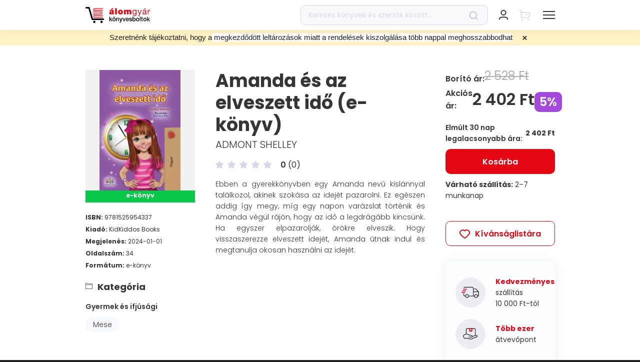

--- FILE ---
content_type: text/html; charset=utf-8
request_url: https://alomgyar.hu/konyv/amanda-es-az-elveszett-ido-ekonyv
body_size: 26674
content:
<!DOCTYPE html><html lang="hu">
<head><meta charSet="utf-8"/><title>Amanda és az elveszett idő (e-könyv) | Álomgyár</title><meta name="title" content="Amanda és az elveszett idő (e-könyv) | Álomgyár"/><meta name="description" content="Ebben a gyerekkönyvben egy Amanda nevű kislánnyal találkozol, akinek szokása az idejét pazarolni. Ez egészen addig így megy, míg egy napon varázslat történik és Amanda végül rájön, hogy az idő a legdr..."/><meta property="og:image" content="https://dibook.hu/s3/images/181869/responsive-images/cover-big___thumb_329_490.webp"/><meta property="og:title" content="Amanda és az elveszett idő (e-könyv) | Álomgyár"/><meta property="og:description" content="Ebben a gyerekkönyvben egy Amanda nevű kislánnyal találkozol, akinek szokása az idejét pazarolni. Ez egészen addig így megy, míg egy napon varázslat történik és Amanda végül rájön, hogy az idő a legdr..."/><meta property="twitter:title" content="Amanda és az elveszett idő (e-könyv) | Álomgyár"/><meta property="twitter:description" content="Ebben a gyerekkönyvben egy Amanda nevű kislánnyal találkozol, akinek szokása az idejét pazarolni. Ez egészen addig így megy, míg egy napon varázslat történik és Amanda végül rájön, hogy az idő a legdr..."/><meta property="twitter:image" content="https://dibook.hu/s3/images/181869/responsive-images/cover-big___thumb_329_490.webp"/><meta name="yuspItemId" content="82161"/><noscript><img height="1" width="1" style="display:none" src="https://www.facebook.com/tr?id=250961252134785&amp;ev=PageView&amp;noscript=1" alt=""/></noscript><link rel="canonical" href="https://alomgyar.hu/konyv/amanda-es-az-elveszett-ido-ekonyv"/><meta name="viewport" content="width=device-width, initial-scale=1, maximum-scale=1.0, user-scalable=0"/><meta property="og:url" content="https://alomgyar.hu/konyv/amanda-es-az-elveszett-ido-ekonyv"/><meta property="og:type" content="website"/><meta name="facebook-domain-verification" content="195z6r2cmfzqxbxwxkz8jkx1cze599"/><link rel="shortcut icon" href="/images/favicon-alomgyar.ico"/><link rel="icon" sizes="16x16" type="image/png" href="/images/LOGO_AGY_16x16.png"/><link rel="icon" sizes="32x32" type="image/png" href="/images/LOGO_AGY_32x32.png"/><link rel="icon" sizes="64x64" type="image/png" href="/images/LOGO_AGY_64x64.png"/><link rel="icon" sizes="128x128" type="image/png" href="/images/LOGO_AGY_128x128.png"/><link rel="icon" sizes="192x192" type="image/png" href="/images/LOGO_AGY_192x192.png"/><link rel="apple-touch-icon" sizes="32x32" type="image/png" href="/images/favicon-alomgyar.png"/><link rel="icon" sizes="16x16" type="image/svg+xml" href="/images/favicon-alomgyar.svg"/><meta name="application-name" content="Álomgyár"/><meta name="yuspItemInCart"/><meta name="next-head-count" content="27"/><link data-next-font="" rel="preconnect" href="/" crossorigin="anonymous"/><script id="google-tag-manager-dataLayer" data-nscript="beforeInteractive">
          // Define dataLayer and the gtag function.
          window.dataLayer = window.dataLayer || [];
          function gtag(){dataLayer.push(arguments);}</script><script id="ms_clarity" type="text/plain" data-category="statistical" data-nscript="beforeInteractive">
            (function(c,l,a,r,i,t,y){
            c[a]=c[a]||function(){(c[a].q=c[a].q||[]).push(arguments)};
            t=l.createElement(r);t.async=1;t.src="https://www.clarity.ms/tag/"+i;
            y=l.getElementsByTagName(r)[0];y.parentNode.insertBefore(t,y);
        })(window, document, "clarity", "script", "l49xc7x8xt");
        </script><script id="fb-pixel" type="text/plain" data-category="marketing" data-nscript="beforeInteractive">
            !function(f,b,e,v,n,t,s)
            {if(f.fbq)return;n=f.fbq=function(){n.callMethod?
            n.callMethod.apply(n,arguments):n.queue.push(arguments)};
            if(!f._fbq)f._fbq=n;n.push=n;n.loaded=!0;n.version='2.0';
            n.queue=[];t=b.createElement(e);t.async=!0;
            t.src=v;s=b.getElementsByTagName(e)[0];
            s.parentNode.insertBefore(t,s)}(window, document,'script',
            'https://connect.facebook.net/en_US/fbevents.js');
            fbq('init', 250961252134785);
          </script><link rel="preload" href="/_next/static/css/3b36ab93c746f2c9.css" as="style"/><link rel="stylesheet" href="/_next/static/css/3b36ab93c746f2c9.css" data-n-g=""/><noscript data-n-css=""></noscript><script defer="" nomodule="" src="/_next/static/chunks/polyfills-c67a75d1b6f99dc8.js"></script><script defer="" src="/_next/static/chunks/7109-84b57bf5f4079899.js"></script><script defer="" src="/_next/static/chunks/1165-402f9bb02c9005bb.js"></script><script defer="" src="/_next/static/chunks/1387-e9d380a7cf2dd512.js"></script><script defer="" src="/_next/static/chunks/9481.27168f7fa6a2540e.js"></script><script defer="" src="/_next/static/chunks/5428.ab81b6903cc6f18f.js"></script><script defer="" src="/_next/static/chunks/4270.8799f3f3bb918544.js"></script><script defer="" src="/_next/static/chunks/669-b42250f36ab2d904.js"></script><script defer="" src="/_next/static/chunks/9357.7b608f1b3059a542.js"></script><script defer="" src="/_next/static/chunks/5823.d3c24c29604ce83c.js"></script><script defer="" src="/_next/static/chunks/2285.2345519ad2ee98dc.js"></script><script defer="" src="/_next/static/chunks/5952.a58972d419784f03.js"></script><script defer="" src="/_next/static/chunks/9211.7386a436efa635ff.js"></script><script defer="" src="/_next/static/chunks/1399.985caaa19dd70724.js"></script><script defer="" src="/_next/static/chunks/8093-1c188079c318ed32.js"></script><script defer="" src="/_next/static/chunks/2872.253d90cb54409ea5.js"></script><script defer="" src="/_next/static/chunks/7508.67df8dfd9b80dd83.js"></script><script defer="" src="/_next/static/chunks/8683.89bfa1430581a3c3.js"></script><script defer="" src="/_next/static/chunks/4742.d0aeb888494fda0b.js"></script><script defer="" src="/_next/static/chunks/7518.e031907dfc50fd81.js"></script><script defer="" src="/_next/static/chunks/9829.85a687901c57fb6d.js"></script><script defer="" src="/_next/static/chunks/4378-854f44a54edcfe47.js"></script><script defer="" src="/_next/static/chunks/7555.eaa4305f3a0b213c.js"></script><script defer="" src="/_next/static/chunks/2055-2dbc55a251e8f826.js"></script><script defer="" src="/_next/static/chunks/8764-8dcf50ffea98c9cf.js"></script><script defer="" src="/_next/static/chunks/1556.edfca65164498e1d.js"></script><script defer="" src="/_next/static/chunks/5368.08fc13f296108480.js"></script><script defer="" src="/_next/static/chunks/9239.c34bc2f2615b95db.js"></script><script src="/_next/static/chunks/webpack-994432328f71c3c6.js" defer=""></script><script src="/_next/static/chunks/framework-f9e5c8d9f0a84ad1.js" defer=""></script><script src="/_next/static/chunks/main-4201ce42a9bd59b6.js" defer=""></script><script src="/_next/static/chunks/pages/_app-1456dca480aa1707.js" defer=""></script><script src="/_next/static/chunks/9844-8d576f10bd6a3735.js" defer=""></script><script src="/_next/static/chunks/7262-f9daccea5f88667d.js" defer=""></script><script src="/_next/static/chunks/2496-c9533460173dd8df.js" defer=""></script><script src="/_next/static/chunks/7636-e2065e086ca7d537.js" defer=""></script><script src="/_next/static/chunks/pages/konyv/%5Bslug%5D-f1dd872f963fbc9a.js" defer=""></script><script src="/_next/static/JUR9e1nhSp-5BPlML1h7S/_buildManifest.js" defer=""></script><script src="/_next/static/JUR9e1nhSp-5BPlML1h7S/_ssgManifest.js" defer=""></script></head>
<body><div id="__next"><script type="application/ld+json">{"@context":"http://schema.org","@type":"Product","name":"Amanda és az elveszett idő (e-könyv)","description":"Ebben a gyerekkönyvben egy Amanda nevű kislánnyal találkozol, akinek szokása az idejét pazarolni. Ez egészen addig így megy, míg egy napon varázslat történik és Amanda végül rájön, hogy az idő a legdrágább kincsünk. Ha egyszer elpazarolják, örökre elveszik. Hogy visszaszerezze elveszett idejét, Amanda útnak indul és megtanulja okosan használni az idejét.","category":"Books","offers":{"@type":"Offer","priceCurrency":"HUF","price":2402,"shippingDetails":{"deliveryTime":{"@type":"ShippingDeliveryTime","handlingTime":{"@type":"QuantitativeValue","minValue":1,"maxValue":2,"unitCode":"d"},"transitTime":{"@type":"QuantitativeValue","minValue":2,"maxValue":5,"unitCode":"d"}}},"availability":"https://schema.org/InStock"},"brand":"Admont Shelley","author":{"@type":"Person","name":"Admont Shelley"},"image":["https://dibook.hu/s3/images/181869/responsive-images/cover-big___thumb_329_490.webp"]}</script><div class="css-0 e50kwdx46"><style data-emotion="css o0keyx">.css-o0keyx{position:fixed;top:0;left:0;right:0;display:-webkit-box;display:-webkit-flex;display:-ms-flexbox;display:flex;-webkit-flex-direction:column;-ms-flex-direction:column;flex-direction:column;-webkit-transition:height 0.3s ease-in-out;transition:height 0.3s ease-in-out;pointer-events:none;height:0%;height:100%;width:100%;z-index:100000;-webkit-transition:-webkit-transform 0.3s ease-in-out;transition:transform 0.3s ease-in-out;}@media (max-width: 1289px){.css-o0keyx{box-shadow:none;position:fixed;top:0;right:0;left:0;z-index:100000;}}.css-o0keyx >*{pointer-events:initial;}.css-o0keyx .e9xrf8526{-webkit-flex:0;-ms-flex:0;flex:0;z-index:100000;}.css-o0keyx .e9xrf8532{-webkit-flex:0;-ms-flex:0;flex:0;}.css-o0keyx .e9xrf8531{-webkit-flex:0;-ms-flex:0;flex:0;}.css-o0keyx .e9xrf8530{-webkit-flex:0;-ms-flex:0;flex:0;}</style><div class="css-o0keyx e9xrf8525"><style data-emotion="css i3p6f8">.css-i3p6f8{background-color:white;z-index:100002;-webkit-transform:translateY(0);-moz-transform:translateY(0);-ms-transform:translateY(0);transform:translateY(0);box-shadow:0px 1px 20px rgba(0, 0, 0, 0.06);}</style><div class="css-i3p6f8 e9xrf8527"><div class="container css-0 e9xrf8524"><div class="row css-0 e9xrf8523"><div class="col-12 css-0 e9xrf8522"><style data-emotion="css 1qv9y3i">.css-1qv9y3i{display:-webkit-box;display:-webkit-flex;display:-ms-flexbox;display:flex;height:80px;}@media (max-width: 1289px){.css-1qv9y3i{height:60px;}}</style><div class="css-1qv9y3i e9xrf8510"><style data-emotion="css 1ysbipw">.css-1ysbipw{display:-webkit-box;display:-webkit-flex;display:-ms-flexbox;display:flex;-webkit-align-items:center;-webkit-box-align:center;-ms-flex-align:center;align-items:center;margin-right:50px;-webkit-flex-direction:column;-ms-flex-direction:column;flex-direction:column;-webkit-box-pack:center;-ms-flex-pack:center;-webkit-justify-content:center;justify-content:center;}@media (max-width: 1289px){.css-1ysbipw{margin-right:0;}}@media (max-width: 575px){.css-1ysbipw li{font-size:11px;}}@media (max-width: 350px){.css-1ysbipw li{font-size:8px;}}</style><div class="css-1ysbipw e9xrf8521"><style data-emotion="css 1bmeixn">.css-1bmeixn{width:129px;}@media (max-width: 1289px){.css-1bmeixn{width:120px;}}</style><a href="/" class="css-1bmeixn e9xrf8513"><svg width="129" height="32" fill="none" xmlns="http://www.w3.org/2000/svg"><path d="M34.433 7.87h-16.28c-1.499 0-2.784-1.251-2.784-2.815 0-1.563 1.232-2.814 2.785-2.814h16.279c.32 0 .589.26.589.573a.587.587 0 01-.59.574H18.155c-.857 0-1.607.73-1.607 1.615a1.6 1.6 0 001.607 1.616h16.279c.32 0 .589.26.589.573 0 .417-.268.678-.59.678z" fill="#E30613"></path><path d="M34.271 4.013H16.332v.26h17.832c0-.103.053-.208.107-.26zM34.003 5.055v-.104H16.332v.26h17.671v-.156zM34.164 5.89H16.332v.26h17.939c-.053-.104-.107-.209-.107-.26zM30.952 14.697H14.673a.586.586 0 01-.589-.573c0-.313.268-.574.589-.574h16.279c.857 0 1.607-.73 1.607-1.615a1.6 1.6 0 00-1.607-1.616H14.673a.586.586 0 01-.589-.573c0-.313.268-.573.589-.573h16.279c1.5 0 2.784 1.25 2.784 2.814-.053 1.46-1.285 2.71-2.784 2.71z" fill="#E30613"></path><path d="M14.887 12.977h17.939v-.26H14.94c0 .104-.053.156-.053.26zM15.102 11.935v.104h17.67v-.26h-17.67v.156zM14.887 10.84c.053.052.053.157.107.26h17.832v-.26h-17.94zM34.433 21.577h-16.28c-1.499 0-2.784-1.251-2.784-2.815 0-1.563 1.232-2.814 2.785-2.814h16.279c.32 0 .589.26.589.573a.587.587 0 01-.59.574H18.155c-.857 0-1.607.73-1.607 1.615a1.6 1.6 0 001.607 1.616h16.279c.32 0 .589.26.589.573 0 .417-.268.678-.59.678z" fill="#E30613"></path><path d="M34.271 17.72H16.332v.26h17.832c0-.104.053-.208.107-.26zM34.164 19.544H16.332v.26h17.939a.393.393 0 01-.107-.26zM34.003 18.762v-.104H16.332v.26h17.671v-.156z" fill="#E30613"></path><path d="M35.717 25.954H13.655c-.643 0-1.232-.416-1.446-1.094L5.89 2.97H1.5C.642 2.97 0 2.346 0 1.512 0 .678.643 0 1.5 0H6.96c.643 0 1.232.417 1.446 1.094l6.373 21.89h20.937c.803 0 1.5.677 1.5 1.511 0 .782-.643 1.46-1.5 1.46zM19.867 29.707c0-1.251-1.017-2.293-2.249-2.293-1.231 0-2.249 1.042-2.249 2.293 0 1.25 1.018 2.293 2.25 2.293 1.23 0 2.248-.99 2.248-2.293zM34.379 29.707c0-1.251-1.017-2.293-2.25-2.293-1.23 0-2.248 1.042-2.248 2.293 0 1.25 1.017 2.293 2.249 2.293 1.232 0 2.249-.99 2.249-2.293z" fill="#000"></path><path d="M53.335 4.847h-2.303l1.66-2.554h3.535l-2.892 2.554zm.053 5.837c-.428.209-.856.313-1.338.417-.75.208-1.125.365-1.125.99 0 .417.429.834 1.071.834.75 0 1.339-.469 1.392-1.407v-.834zm3.213 1.98c0 .678 0 1.408.429 1.981h-3.427c-.107-.26-.161-.573-.107-.834h-.054c-.75.834-1.767 1.043-2.838 1.043-1.714 0-3.106-.834-3.106-2.71 0-2.867 3.267-2.71 4.98-3.076.482-.104.91-.208.91-.781 0-.626-.535-.834-1.124-.834-1.018 0-1.285.521-1.285.938h-3.16c.107-2.554 2.464-2.919 4.552-2.919 4.23 0 4.177 1.772 4.177 3.492v3.7h.053zM62.706 2.397h-3.374v12.3h3.374v-12.3zM69.935 7.974c-1.285 0-1.446 1.25-1.446 2.189 0 .938.16 2.24 1.446 2.24 1.285 0 1.445-1.25 1.445-2.24 0-.99-.16-2.19-1.445-2.19zm0 6.931c-3.32 0-4.82-2.24-4.82-4.69s1.5-4.69 4.82-4.69c3.32 0 4.82 2.24 4.82 4.69s-1.5 4.69-4.82 4.69zM77.004 5.733h3.266v1.199h.054c.696-1.043 1.66-1.408 2.892-1.408.964 0 1.98.522 2.41 1.408.16-.105.803-1.408 2.998-1.408 2.25 0 3.052 1.564 3.052 3.023v6.15h-3.373V9.85c0-.834-.107-1.615-1.125-1.615-.856 0-1.124.677-1.124 1.615v4.847H82.68V9.85c0-.834-.107-1.615-1.124-1.615-.857 0-1.125.677-1.125 1.615v4.847h-3.373V5.733h-.054zM100.618 10.059c0-1.564-.696-3.18-2.517-3.18-1.874 0-2.624 1.512-2.624 3.232 0 1.615.59 3.387 2.463 3.387 1.982 0 2.678-1.771 2.678-3.44zm1.446 3.856c0 2.919-1.286 4.378-4.07 4.378-1.66 0-3.534-.677-3.641-2.606h1.445c.054 1.043 1.34 1.46 2.303 1.46 1.874 0 2.624-1.355 2.624-3.388v-.573h-.054c-.482 1.094-1.606 1.615-2.73 1.615-2.625 0-3.91-2.084-3.91-4.534 0-2.084 1.018-4.69 4.07-4.69 1.124 0 2.088.52 2.624 1.459v-1.25h1.339v8.13zM108.544 15.896c-.696 1.72-1.285 2.397-2.57 2.397-.321 0-.696-.052-1.018-.156v-1.355c.268.104.536.208.857.208.589 0 .911-.26 1.178-.833l.589-1.512-3.48-8.86h1.66l2.57 7.297h.054l2.463-7.297h1.553l-3.856 10.11zM118.772 2.085h1.874l-2.249 2.45h-1.071l1.446-2.45zm1.124 7.974c-1.124.834-4.391 0-4.391 2.189 0 .99.803 1.303 1.714 1.303 1.928 0 2.677-1.2 2.677-2.033v-1.46zm2.356 4.586c-.267.156-.589.26-1.017.26-.75 0-1.232-.416-1.232-1.354-.803.99-1.874 1.355-3.105 1.355-1.607 0-2.892-.73-2.892-2.502 0-2.033 1.499-2.45 2.999-2.762 1.606-.313 2.945-.209 2.945-1.303 0-1.303-1.071-1.46-1.981-1.46-1.232 0-2.142.365-2.196 1.668h-1.446c.107-2.189 1.767-2.97 3.749-2.97 1.606 0 3.32.364 3.32 2.45v4.585c0 .678 0 .99.482.99.16 0 .267-.052.428-.104v1.147h-.054zM124.395 5.785h1.338v1.876h.054c.696-1.46 1.66-2.137 3.213-2.084V7.14c-2.356 0-3.16 1.303-3.16 3.596v3.961h-1.445V5.785z" fill="#E30613"></path><path d="M47.766 19.335h1.392v5.16l2.463-2.658h1.714l-2.41 2.398 2.624 4.169h-1.66l-1.928-3.18-.803.835v2.345h-1.392v-9.069zM58.851 20.795H57.46V19.44h1.392v1.355zm-3.427-1.407h1.392v1.355h-1.392v-1.355zm1.66 8.026c.321 0 .59-.052.803-.209.215-.156.429-.312.536-.52.16-.21.267-.47.321-.73a4.45 4.45 0 00.107-.834c0-.261-.053-.574-.107-.834a1.803 1.803 0 00-.321-.73c-.16-.208-.322-.417-.536-.521-.214-.156-.482-.209-.803-.209-.321 0-.589.053-.803.209-.214.156-.429.313-.536.521-.16.209-.267.47-.321.73a4.45 4.45 0 00-.107.834c0 .312.053.573.107.834.054.26.16.52.321.73.161.208.322.416.536.52.268.157.535.209.803.209zm0 1.146a3.59 3.59 0 01-1.339-.26 2.792 2.792 0 01-1.017-.73 3.722 3.722 0 01-.643-1.094c-.16-.417-.214-.886-.214-1.407 0-.522.054-.939.214-1.408.16-.417.322-.781.643-1.094.268-.313.589-.521 1.017-.73.375-.156.857-.26 1.339-.26s.964.104 1.339.26c.375.157.75.417 1.017.73.268.313.482.677.643 1.094.16.417.214.886.214 1.407 0 .522-.054.99-.214 1.408-.16.417-.322.781-.643 1.094-.267.313-.589.521-1.017.73-.375.208-.803.26-1.339.26zM61.422 21.837h1.286v.938a2.44 2.44 0 01.803-.834 2.02 2.02 0 011.124-.312c.697 0 1.232.208 1.607.573s.589.938.589 1.668v4.482h-1.392v-4.117c0-.522-.107-.886-.322-1.147a1.216 1.216 0 00-.91-.365c-.214 0-.428.052-.643.157-.16.104-.321.208-.482.364-.107.157-.214.365-.32.574a2.573 2.573 0 00-.108.677v3.857h-1.392v-6.515h.16zM67.688 21.837h1.499l1.66 4.9 1.606-4.9H73.9l-2.463 6.932c-.107.313-.214.573-.321.834-.107.26-.268.52-.375.73-.16.208-.375.364-.59.468a2.116 2.116 0 01-.91.209c-.32 0-.642 0-.963-.052v-1.251c.107 0 .214.052.32.052.108 0 .215.052.322.052.16 0 .321 0 .375-.052.107-.052.214-.104.268-.209.053-.104.107-.156.16-.26a.947.947 0 00.108-.365l.16-.521-2.302-6.567zM74.059 21.837h1.499l1.606 5.055 1.553-5.055h1.393l-2.196 6.567h-1.553l-2.302-6.567zM85.25 24.547a1.57 1.57 0 00-.16-.677 1.232 1.232 0 00-.322-.574c-.107-.156-.322-.26-.482-.364a1.458 1.458 0 00-.643-.157c-.267 0-.482.052-.642.157a1.924 1.924 0 00-.536.364c-.16.157-.267.365-.321.574-.107.208-.107.417-.16.677h3.266zm-3.213.938c0 .26.053.521.107.73.053.26.16.469.321.625.16.157.322.313.536.417.214.105.482.157.75.157.428 0 .75-.105.963-.26.268-.157.429-.47.536-.835h1.285c-.054.365-.214.678-.375.938-.16.26-.375.521-.642.678-.268.208-.536.313-.857.417a3.109 3.109 0 01-.964.156c-.482 0-.91-.104-1.285-.26a2.61 2.61 0 01-.964-.73 2.733 2.733 0 01-.59-1.095c-.106-.416-.214-.885-.214-1.407 0-.469.054-.886.215-1.303.16-.417.321-.781.589-1.094a2.61 2.61 0 01.964-.73c.374-.208.803-.26 1.285-.26.482 0 .91.104 1.339.312.374.209.696.521.963.834.268.313.429.782.59 1.199.107.469.16.938.107 1.407h-4.66v.104zM88.73 26.32c.053.416.214.729.482.885.267.157.589.26.963.26.108 0 .268 0 .429-.051.16 0 .321-.052.482-.105.16-.052.268-.156.375-.26.107-.104.16-.26.107-.47 0-.208-.054-.312-.214-.468a1.043 1.043 0 00-.482-.26c-.215-.053-.429-.157-.643-.21-.268-.051-.482-.103-.75-.156-.267-.052-.482-.156-.75-.208-.213-.104-.428-.209-.642-.365-.214-.156-.321-.313-.428-.573-.107-.209-.161-.521-.161-.834 0-.365.107-.678.268-.886.16-.26.375-.417.642-.573.268-.157.536-.261.857-.313.322-.052.59-.104.91-.104.322 0 .643.052.91.104.322.052.536.208.804.365.214.156.428.364.59.625.16.26.267.573.32.938h-1.445c-.054-.365-.215-.573-.429-.677-.214-.105-.535-.157-.803-.157h-.321c-.107 0-.268.052-.375.105-.107.052-.214.104-.322.208-.107.104-.107.209-.107.365s.054.313.161.417c.107.104.268.208.482.26.214.053.428.157.643.209.267.052.481.104.75.156.267.052.481.157.749.209.268.104.482.208.643.364.214.157.32.313.481.522.108.208.161.469.161.834 0 .364-.107.73-.268.99-.16.26-.374.469-.642.677-.268.157-.59.313-.91.365a6.047 6.047 0 01-.964.104c-.375 0-.75-.052-1.071-.156a3.236 3.236 0 01-.857-.417 1.998 1.998 0 01-.59-.73c-.16-.26-.213-.625-.213-.99h1.178zM98.85 25.12c0-.312-.053-.573-.106-.886a1.804 1.804 0 00-.322-.73 2.507 2.507 0 00-.535-.52c-.214-.157-.482-.209-.75-.209-.589 0-1.017.209-1.339.626-.32.416-.428.99-.428 1.667 0 .313.053.626.107.938.054.261.214.522.321.73.161.209.322.365.536.47.214.103.482.155.75.155.32 0 .589-.052.803-.208.214-.156.375-.313.535-.521.16-.209.268-.47.322-.73.107-.208.107-.469.107-.782zm-4.819-5.785h1.392v3.336c.108-.156.215-.313.375-.417.161-.104.268-.26.429-.313.16-.104.321-.156.535-.208.16-.052.375-.052.536-.052.482 0 .91.104 1.285.26.375.157.696.417.91.73.268.313.429.678.536 1.094.107.417.16.886.16 1.355 0 .417-.053.886-.16 1.303a3.432 3.432 0 01-.482 1.095 2.451 2.451 0 01-.857.782c-.321.208-.75.26-1.178.26-.214 0-.428 0-.643-.052a8.924 8.924 0 01-.589-.156 4.726 4.726 0 01-.535-.313 1.873 1.873 0 01-.375-.521v.886h-1.285v-9.069h-.054zM104.26 27.413c.321 0 .589-.052.803-.208.214-.156.428-.313.536-.521.16-.209.267-.47.321-.73.053-.26.107-.573.107-.834 0-.26-.054-.573-.107-.834a1.816 1.816 0 00-.321-.73c-.161-.208-.322-.416-.536-.52-.214-.157-.482-.209-.803-.209-.321 0-.589.052-.803.209-.215.156-.429.312-.536.52a1.79 1.79 0 00-.321.73c-.054.261-.107.574-.107.834 0 .313.053.574.107.834.053.26.16.521.321.73.161.208.321.417.536.521.267.156.535.209.803.209zm0 1.147c-.482 0-.964-.104-1.339-.26a2.784 2.784 0 01-1.017-.73 3.728 3.728 0 01-.643-1.095c-.161-.417-.214-.886-.214-1.407 0-.52.053-.938.214-1.407.161-.417.321-.782.643-1.094.267-.313.589-.521 1.017-.73.375-.156.857-.26 1.339-.26s.964.104 1.339.26c.374.156.749.417 1.017.73.268.312.482.677.643 1.094.16.417.214.886.214 1.407s-.054.99-.214 1.407c-.161.417-.322.782-.643 1.095-.268.313-.589.521-1.017.73-.375.208-.804.26-1.339.26zM110.045 19.335h-1.393v9.069h1.393v-9.069zM110.9 21.837h1.018v-1.98h1.392v1.98h1.232v1.095h-1.232v3.908c0 .105.054.209.107.261.054.052.107.156.214.156.107.052.215.052.375.052h.268c.054 0 .214 0 .268-.052v1.095c-.161 0-.322.052-.429.052h-.428c-.375 0-.643-.052-.857-.104a1.114 1.114 0 01-.535-.313c-.107-.156-.215-.313-.268-.521-.054-.209-.054-.47-.054-.73v-3.804h-1.017v-1.095h-.054zM118.879 27.361c.321 0 .589-.052.803-.208.214-.156.429-.313.536-.521.16-.209.267-.47.321-.73.054-.26.107-.573.107-.834 0-.26-.053-.573-.107-.834a1.816 1.816 0 00-.321-.73c-.161-.208-.322-.416-.536-.52-.214-.157-.482-.209-.803-.209-.321 0-.589.052-.803.209-.214.156-.429.312-.536.52-.16.21-.268.47-.321.73-.054.261-.107.574-.107.834 0 .313.053.574.107.834.053.26.161.521.321.73.161.208.322.417.536.521.214.104.482.209.803.209zm0 1.147c-.482 0-.964-.104-1.339-.26a2.792 2.792 0 01-1.017-.73 3.728 3.728 0 01-.643-1.095c-.16-.416-.214-.886-.214-1.407 0-.52.054-.938.214-1.407.161-.417.322-.782.643-1.094.268-.313.589-.521 1.017-.73.375-.156.857-.26 1.339-.26s.964.104 1.339.26c.375.156.749.417 1.017.73.268.312.482.677.643 1.094.16.417.214.886.214 1.407s-.054.99-.214 1.407c-.161.417-.322.782-.643 1.095-.268.313-.589.521-1.017.73-.375.156-.804.26-1.339.26zM123.217 19.44v9.068h1.392v-2.345l.803-.886 1.928 3.231H129l-2.624-4.17 2.41-2.397h-1.714l-2.463 2.658v-5.16h-1.392z" fill="#000"></path></svg></a></div><style data-emotion="css y37upr">.css-y37upr{display:-webkit-box;display:-webkit-flex;display:-ms-flexbox;display:flex;-webkit-align-items:center;-webkit-box-align:center;-ms-flex-align:center;align-items:center;-webkit-flex:1;-ms-flex:1;flex:1;}</style><div class="css-y37upr e9xrf8520"><style data-emotion="css 1xclg2i">.css-1xclg2i{margin:0;padding:0;}</style><ul class="d-none d-xl-flex css-1xclg2i e9xrf8512"><style data-emotion="css dguz1t">.css-dguz1t{margin:0;margin-right:27px;padding:0;list-style:none;cursor:pointer;}.css-dguz1t:last-child{margin-right:0;}.css-dguz1t span{font-weight:600;font-size:16px;color:#353535;margin-right:8px;}.css-dguz1t span:hover{-webkit-text-decoration:none;text-decoration:none;}.css-dguz1t svg{-webkit-transition:-webkit-transform 0.3s ease-in-out;transition:transform 0.3s ease-in-out;}.css-dguz1t.active svg{-webkit-transform:rotate(180deg);-moz-transform:rotate(180deg);-ms-transform:rotate(180deg);transform:rotate(180deg);}</style><li class=" css-dguz1t e9xrf856"><span>Könyvek</span><style data-emotion="css 19nz5l5">.css-19nz5l5{font-size:0;pointer-events:none;display:inline-block;max-width:100%;width:auto;height:13px;vertical-align:middle;}</style><div class="css-19nz5l5 e1fsqnz31"><style data-emotion="css 1ln4qnq">.css-1ln4qnq{width:auto;height:13px;vertical-align:top;}.css-1ln4qnq svg{vertical-align:top;}</style></div></li><li class=" css-dguz1t e9xrf856"><span>E-könyvek</span><div class="css-19nz5l5 e1fsqnz31"></div></li><style data-emotion="css h20ie6">.css-h20ie6{margin:0;margin-right:40px;padding:0;list-style:none;display:inline-block;}.css-h20ie6:last-child{margin-right:0;}.css-h20ie6 a{font-weight:600;font-size:16px;color:#353535;}.css-h20ie6 a:hover{-webkit-text-decoration:none;text-decoration:none;}</style><li class="css-h20ie6 e9xrf8511"><a href="/akciok">Akciók</a></li><li class="css-h20ie6 e9xrf8511"><a href="/konyvesboltok">Boltjaink</a></li><li class="css-h20ie6 e9xrf8511"><a href="/magazin">Magazin</a></li></ul></div><style data-emotion="css uqmz2s">.css-uqmz2s{width:375px;display:-webkit-box;display:-webkit-flex;display:-ms-flexbox;display:flex;-webkit-align-items:center;-webkit-box-align:center;-ms-flex-align:center;align-items:center;position:relative;}.css-uqmz2s form{width:100%;}</style><div class="d-none d-lg-flex css-uqmz2s e9xrf8519"><form action="/kereses"><style data-emotion="css 1xg2rii">.css-1xg2rii{position:relative;width:100%;}</style><div class="css-1xg2rii e1nssqtq5"><style data-emotion="css 1sblp2u">.css-1sblp2u{height:40px;background:rgba(214, 216, 230, 0.16);border:1px solid #D6D8E7;border-radius:10px;padding:0 50px 0 15px;width:100%;color:black;}.css-1sblp2u:focus{outline:none;}.css-1sblp2u::-webkit-input-placeholder{color:#D6D8E7;}.css-1sblp2u::-moz-placeholder{color:#D6D8E7;}.css-1sblp2u:-ms-input-placeholder{color:#D6D8E7;}.css-1sblp2u::placeholder{color:#D6D8E7;}</style><input type="text" placeholder="Keresés könyvek és szerzők között..." name="q" class="css-1sblp2u e1nssqtq3" value=""/><style data-emotion="css 1k2hbpc">.css-1k2hbpc{position:absolute;right:20px;top:50%;-webkit-transform:translateY(-50%);-moz-transform:translateY(-50%);-ms-transform:translateY(-50%);transform:translateY(-50%);cursor:pointer;max-width:20px;}.css-1k2hbpc svg{max-width:100%;}</style><div class="css-1k2hbpc e1nssqtq2"><style data-emotion="css 12xx6x2">.css-12xx6x2{font-size:0;pointer-events:none;display:inline-block;max-width:100%;width:18px;height:auto;vertical-align:middle;}</style><div class="css-12xx6x2 e1fsqnz31"><style data-emotion="css 18n48i0">.css-18n48i0{width:18px;height:auto;vertical-align:top;}.css-18n48i0 svg{vertical-align:top;}</style></div></div></div></form></div><style data-emotion="css s5xdrg">.css-s5xdrg{display:-webkit-box;display:-webkit-flex;display:-ms-flexbox;display:flex;-webkit-align-items:center;-webkit-box-align:center;-ms-flex-align:center;align-items:center;}</style><div class="css-s5xdrg e9xrf8517"><style data-emotion="css 18pyo46">.css-18pyo46{height:100%;margin-left:30px;display:-webkit-box;display:-webkit-flex;display:-ms-flexbox;display:flex;-webkit-align-items:center;-webkit-box-align:center;-ms-flex-align:center;align-items:center;position:relative;}.css-18pyo46 >div:first-of-type{cursor:pointer;}@media (max-width: 1289px){.css-18pyo46{margin-left:20px;}}</style><div class="d-lg-none css-18pyo46 e9xrf8516"><style data-emotion="css hvvp4x">.css-hvvp4x{font-size:0;pointer-events:none;display:inline-block;max-width:100%;width:22px;height:22px;vertical-align:middle;}</style><div class="css-hvvp4x e1fsqnz31"><style data-emotion="css 1azwzp1">.css-1azwzp1{width:22px;height:22px;vertical-align:top;}.css-1azwzp1 svg{vertical-align:top;}</style></div></div><div class="css-18pyo46 e9xrf8516"><style data-emotion="css 9c2bot">.css-9c2bot{width:22px;height:22px;display:-webkit-box;display:-webkit-flex;display:-ms-flexbox;display:flex;-webkit-box-pack:center;-ms-flex-pack:center;-webkit-justify-content:center;justify-content:center;-webkit-align-items:center;-webkit-box-align:center;-ms-flex-align:center;align-items:center;}</style><div class="css-9c2bot e1gciptk2"><div class="css-hvvp4x e1fsqnz31"></div><div class="css-0 e1gciptk0"></div></div></div><div class="css-18pyo46 e9xrf8516"><style data-emotion="css 11enff3">.css-11enff3{position:relative;}.css-11enff3 >a{cursor:not-allowed;}</style><div class="css-11enff3 e2i52r01"><a href="/"><style data-emotion="css 1oct57n">.css-1oct57n{font-size:0;pointer-events:none;display:inline-block;max-width:100%;width:23px;height:23px;vertical-align:middle;}</style><div class="css-1oct57n e1fsqnz31"><style data-emotion="css 1pxydre">.css-1pxydre{width:23px;height:23px;vertical-align:top;}.css-1pxydre svg{vertical-align:top;}</style></div></a></div></div><style data-emotion="css 10u7ryc">.css-10u7ryc{height:100%;margin-left:30px;display:-webkit-box;display:-webkit-flex;display:-ms-flexbox;display:flex;-webkit-align-items:center;-webkit-box-align:center;-ms-flex-align:center;align-items:center;position:relative;margin:-12px -12px -12px 20px;}.css-10u7ryc >div:first-of-type{cursor:pointer;}@media (max-width: 1289px){.css-10u7ryc{margin-left:20px;}}@media (max-width: 1289px){.css-10u7ryc{margin:-12px -12px -12px 13px;}}</style><div class="d-xl-none css-10u7ryc e9xrf8515"><div class="hamburger-react" role="button" style="cursor:pointer;height:48px;position:relative;transition:0.4s cubic-bezier(0, 0, 0, 1);user-select:none;width:48px;outline:none;transform:none" tabindex="0"><div style="background:currentColor;height:2px;left:12px;position:absolute;width:24px;top:16px;transition:0.4s cubic-bezier(0, 0, 0, 1);transform:none"></div><div style="background:currentColor;height:2px;left:12px;position:absolute;width:24px;top:23px;transition:0.4s cubic-bezier(0, 0, 0, 1);opacity:1"></div><div style="background:currentColor;height:2px;left:12px;position:absolute;width:24px;top:30px;transition:0.4s cubic-bezier(0, 0, 0, 1);transform:none"></div></div></div></div></div></div></div></div></div><style data-emotion="css 1o53p3">.css-1o53p3{z-index:100001;}</style><div class="css-1o53p3 e9xrf859"></div><style data-emotion="css ke3js1">.css-ke3js1{-webkit-flex:0;-ms-flex:0;flex:0;overflow:hidden;-webkit-transition:flex 0.3s ease-in-out;transition:flex 0.3s ease-in-out;}</style><div class="css-ke3js1 e9xrf8531"></div><style data-emotion="css inxa61">.css-inxa61{-webkit-flex:1;-ms-flex:1;flex:1;overflow:hidden;}</style><div class="css-inxa61 e9xrf8526"></div></div><div class="css-0 e50kwdx10"></div><style data-emotion="css 1jo8di4">.css-1jo8di4{display:-webkit-box;display:-webkit-flex;display:-ms-flexbox;display:flex;-webkit-flex-direction:column;-ms-flex-direction:column;flex-direction:column;position:relative;padding-top:80px;background-color:white;min-height:auto;}@media (max-width: 1289px){.css-1jo8di4{margin-bottom:-35px;}}@media (max-width: 1289px){.css-1jo8di4{padding-top:60px;}}</style><div class="css-1jo8di4 e1h02flb2"><style data-emotion="css a6p1e8">.css-a6p1e8{z-index:1;cursor:pointer;position:-webkit-sticky;position:sticky;top:0px;z-index:9999;-webkit-transition:top 0.2s ease-in-out;transition:top 0.2s ease-in-out;}</style><div class="css-a6p1e8 e150sri83"><style data-emotion="css 9uimvu">.css-9uimvu{width:60px;height:60px;margin:-60px 0 0 auto;-webkit-transform:translate(-70px, -40px);-moz-transform:translate(-70px, -40px);-ms-transform:translate(-70px, -40px);transform:translate(-70px, -40px);background-color:#E30613;border-radius:50%;display:-webkit-box;display:-webkit-flex;display:-ms-flexbox;display:flex;-webkit-box-pack:center;-ms-flex-pack:center;-webkit-justify-content:center;justify-content:center;-webkit-align-items:center;-webkit-box-align:center;-ms-flex-align:center;align-items:center;z-index:2;position:relative;opacity:0;-webkit-transition:opacity 0.3s ease-in-out;transition:opacity 0.3s ease-in-out;}.css-9uimvu:hover{background-color:#CD0914;}@media (max-width: 1289px){.css-9uimvu{width:50px;height:50px;-webkit-transform:translate(-20px, 0px);-moz-transform:translate(-20px, 0px);-ms-transform:translate(-20px, 0px);transform:translate(-20px, 0px);}}</style><div class="css-9uimvu e150sri82"><style data-emotion="css xnkfuj">.css-xnkfuj{position:absolute;left:50%;top:50%;-webkit-transform:translate(-50%, -50%) rotateZ(-90deg);-moz-transform:translate(-50%, -50%) rotateZ(-90deg);-ms-transform:translate(-50%, -50%) rotateZ(-90deg);transform:translate(-50%, -50%) rotateZ(-90deg);z-index:3;font-size:0;}</style><div class="css-xnkfuj e150sri81"><style data-emotion="css 8alz7q">.css-8alz7q{font-size:0;pointer-events:none;display:inline-block;max-width:100%;width:12px;height:auto;vertical-align:middle;}</style><div class="css-8alz7q e1fsqnz31"><style data-emotion="css 1ezxrv8">.css-1ezxrv8{width:12px;height:auto;vertical-align:top;}.css-1ezxrv8 svg{vertical-align:top;}</style></div></div></div></div><div class="container css-0 e1nt80qn2"><div class="row css-0 e1nt80qn1"><div class="col-12 css-0 e1nt80qn0"><style data-emotion="css 1bxrolg">.css-1bxrolg{padding:80px 0 40px;}</style><div class="row css-1bxrolg e50kwdx43"><div class="col-md-3 order-2 order-md-1 css-0 e50kwdx42"><style data-emotion="css 4d13np">.css-4d13np{margin-bottom:20px;}@media (max-width: 767px){.css-4d13np{padding:0 50px;}}@media (max-width: 575px){.css-4d13np{padding:0 25px;}}</style><div class="css-4d13np e50kwdx41"><style data-emotion="css v22rxz">.css-v22rxz{display:-webkit-box;display:-webkit-flex;display:-ms-flexbox;display:flex;-webkit-box-pack:center;-ms-flex-pack:center;-webkit-justify-content:center;justify-content:center;-webkit-align-items:center;-webkit-box-align:center;-ms-flex-align:center;align-items:center;background-color:#F1F1F1;max-width:363px;max-height:400px;}</style><div class="css-v22rxz e50kwdx40"><span style="box-sizing:border-box;display:inline-block;overflow:hidden;width:initial;height:initial;background:none;opacity:1;border:0;margin:0;padding:0;position:relative;max-width:100%"><span style="box-sizing:border-box;display:block;width:initial;height:initial;background:none;opacity:1;border:0;margin:0;padding:0;max-width:100%"><img style="display:block;max-width:100%;width:initial;height:initial;background:none;opacity:1;border:0;margin:0;padding:0" alt="" aria-hidden="true" src="data:image/svg+xml,%3csvg%20xmlns=%27http://www.w3.org/2000/svg%27%20version=%271.1%27%20width=%27363%27%20height=%27400%27/%3e"/></span><img alt="Amanda és az elveszett idő (e-könyv)" src="[data-uri]" decoding="async" data-nimg="intrinsic" style="position:absolute;top:0;left:0;bottom:0;right:0;box-sizing:border-box;padding:0;border:none;margin:auto;display:block;width:0;height:0;min-width:100%;max-width:100%;min-height:100%;max-height:100%;object-fit:contain"/><noscript><img alt="Amanda és az elveszett idő (e-könyv)" loading="lazy" decoding="async" data-nimg="intrinsic" style="position:absolute;top:0;left:0;bottom:0;right:0;box-sizing:border-box;padding:0;border:none;margin:auto;display:block;width:0;height:0;min-width:100%;max-width:100%;min-height:100%;max-height:100%;object-fit:contain" srcSet="/_next/image?url=https%3A%2F%2Fdibook.hu%2Fs3%2Fimages%2F181869%2Fresponsive-images%2Fcover-big___thumb_329_490.webp&amp;w=384&amp;q=75 1x, /_next/image?url=https%3A%2F%2Fdibook.hu%2Fs3%2Fimages%2F181869%2Fresponsive-images%2Fcover-big___thumb_329_490.webp&amp;w=750&amp;q=75 2x" src="/_next/image?url=https%3A%2F%2Fdibook.hu%2Fs3%2Fimages%2F181869%2Fresponsive-images%2Fcover-big___thumb_329_490.webp&amp;w=750&amp;q=75"/></noscript></span></div><style data-emotion="css 1xg9rdy">.css-1xg9rdy{background-color:#07C849;height:24px;font-weight:700;font-size:12px;text-align:center;color:white;}</style><div class="css-1xg9rdy e50kwdx39">e-könyv</div></div><style data-emotion="css 1azpx8r">.css-1azpx8r{margin-bottom:20px;}</style><div class="css-1azpx8r e50kwdx38"><style data-emotion="css 63sot7">.css-63sot7{font-weight:400;font-size:12px;margin-bottom:5px;}@media (max-width: 767px){.css-63sot7{display:inline-block;margin-right:20px;}}</style><div class="css-63sot7 e50kwdx37"><strong>ISBN:</strong> <!-- -->9781525954337</div><div class="css-63sot7 e50kwdx37"><strong>Kiadó:</strong> <a href="/kiado/kidkiddos-books">KidKiddos Books</a></div><div class="css-63sot7 e50kwdx37"><strong>Megjelenés<!-- -->:</strong> <!-- -->2024-01-01</div><div class="css-63sot7 e50kwdx37"><strong>Oldalszám:</strong> <!-- -->34</div><div class="css-63sot7 e50kwdx37"><strong>Formátum:</strong> e-könyv</div></div><div class="css-0 e50kwdx36"><div class="css-0 e1mzgzdt7"><div class="css-1azpx8r e1mzgzdt6"><style data-emotion="css 1byrxtp">.css-1byrxtp{font-size:0;pointer-events:none;display:inline-block;max-width:100%;width:14px;height:12px;vertical-align:middle;}</style><div class="css-1byrxtp e1fsqnz31"><style data-emotion="css qz5gdc">.css-qz5gdc{width:14px;height:12px;vertical-align:top;}.css-qz5gdc svg{vertical-align:top;}</style></div><style data-emotion="css gaiatk">.css-gaiatk{display:inline-block;vertical-align:middle;line-height:1;font-weight:700;font-size:18px;margin-left:10px;color:#353535;position:relative;top:2px;}@media (max-width: 767px){.css-gaiatk{font-size:16px;}}</style><div class="css-gaiatk e1mzgzdt5">Kategória</div></div><div class="css-0 e1mzgzdt4"><style data-emotion="css za8dp">.css-za8dp{margin-bottom:20px;}.css-za8dp:last-child{margin-bottom:0;}</style><div class="css-za8dp e1mzgzdt0"><style data-emotion="css 8jnnbk">.css-8jnnbk{font-weight:600;font-size:14px;margin-bottom:10px;color:#353535;}</style><div class="css-8jnnbk e1mzgzdt3"><a href="/ekonyvlista/gyermek-es-fjusagi">Gyermek és ifjúsági</a></div><style data-emotion="css 1cmd5h4">.css-1cmd5h4{margin:-5px;}</style><div class="css-1cmd5h4 e1mzgzdt2"><style data-emotion="css 1ak3cxz">.css-1ak3cxz{display:-webkit-inline-box;display:-webkit-inline-flex;display:-ms-inline-flexbox;display:inline-flex;-webkit-align-items:center;-webkit-box-align:center;-ms-flex-align:center;align-items:center;margin:5px;padding:0 15px;background-color:#F8F8FF;border-radius:25px;height:30px;color:black;}</style><div class="css-1ak3cxz e1mzgzdt1"><a href="/ekonyvlista/gyermek-es-fjusagi/mese">Mese</a></div></div></div></div></div></div></div><div class="col-md-6 order-1 order-md-2 css-0 e50kwdx35"><style data-emotion="css 1l3yij">.css-1l3yij{padding:0 20px;display:-webkit-box;display:-webkit-flex;display:-ms-flexbox;display:flex;-webkit-flex-direction:column;-ms-flex-direction:column;flex-direction:column;}@media (max-width: 991px){.css-1l3yij{padding:0;}}</style><div class="css-1l3yij e50kwdx34"><style data-emotion="css 10vzm5b">.css-10vzm5b{-webkit-order:1;-ms-flex-order:1;order:1;font-weight:700;font-size:36px;line-height:44px;margin-bottom:5px;}@media (max-width: 767px){.css-10vzm5b{-webkit-flex-direction:column;-ms-flex-direction:column;flex-direction:column;font-size:22px;line-height:30px;margin-bottom:0;}}</style><h1 class="css-10vzm5b e50kwdx33">Amanda és az elveszett idő (e-könyv)</h1><style data-emotion="css ebulqb">.css-ebulqb{-webkit-order:2;-ms-flex-order:2;order:2;font-size:20px;line-height:1.2;text-transform:uppercase;display:-webkit-box;display:-webkit-flex;display:-ms-flexbox;display:flex;-webkit-box-flex-wrap:wrap;-webkit-flex-wrap:wrap;-ms-flex-wrap:wrap;flex-wrap:wrap;margin-bottom:20px;}@media (max-width: 767px){.css-ebulqb{font-size:16px;}}</style><div class="css-ebulqb e50kwdx32"><style data-emotion="css qws5b7">.css-qws5b7{margin-right:10px;}.css-qws5b7::after{content:', ';}.css-qws5b7:last-child::after{content:'';}</style><div class="css-qws5b7 e50kwdx31"><a href="/szerzo/admont-shelley">Admont Shelley</a></div></div><style data-emotion="css 7pzebn">.css-7pzebn{-webkit-order:3;-ms-flex-order:3;order:3;display:-webkit-box;display:-webkit-flex;display:-ms-flexbox;display:flex;-webkit-box-flex-wrap:wrap;-webkit-flex-wrap:wrap;-ms-flex-wrap:wrap;flex-wrap:wrap;}@media (max-width: 767px){.css-7pzebn{-webkit-order:4;-ms-flex-order:4;order:4;}}</style><div class="css-7pzebn e50kwdx30"></div><style data-emotion="css 17edttq">.css-17edttq{-webkit-order:4;-ms-flex-order:4;order:4;margin-bottom:20px;}@media (max-width: 767px){.css-17edttq{-webkit-order:3;-ms-flex-order:3;order:3;}}</style><div class="css-17edttq e50kwdx25"><style data-emotion="css 39m1vj">.css-39m1vj{display:-webkit-box;display:-webkit-flex;display:-ms-flexbox;display:flex;-webkit-align-items:center;-webkit-box-align:center;-ms-flex-align:center;align-items:center;line-height:1;}</style><div class="css-39m1vj e1yv9qia4"><style data-emotion="css puis6s">.css-puis6s{margin-right:10px;cursor:pointer;display:-webkit-box;display:-webkit-flex;display:-ms-flexbox;display:flex;}</style><div class="css-puis6s e1yv9qia3"><style data-emotion="css 1h5krpp">.css-1h5krpp .e1yv9qia2 path{fill:#D6D8E7;}</style><div class="css-1h5krpp e1yv9qia1"><style data-emotion="css 1iy0o6o">.css-1iy0o6o{width:16px;height:16px;vertical-align:top;margin-right:8px;cursor:pointer;}@media (max-width: 767px){.css-1iy0o6o{width:13px;height:13px;}}.css-1iy0o6o path{-webkit-transition:fill 0.4s ease-in-out;transition:fill 0.4s ease-in-out;}</style><svg viewBox="0 0 30 29" fill="none" xmlns="http://www.w3.org/2000/svg" class="css-1iy0o6o e1yv9qia2"><path d="M13.242 1.54c.721-1.454 2.794-1.454 3.517 0l3.096 6.231c.286.576.835.975 1.47 1.069l6.884 1.019c1.606.238 2.246 2.21 1.087 3.345l-4.97 4.87a1.964 1.964 0 00-.562 1.73l1.158 6.861c.27 1.6-1.407 2.819-2.845 2.068L15.91 25.51a1.964 1.964 0 00-1.818 0l-6.168 3.222c-1.438.75-3.115-.468-2.845-2.068l1.158-6.861a1.964 1.964 0 00-.562-1.73l-4.97-4.87c-1.16-1.136-.519-3.107 1.087-3.345l6.883-1.02a1.963 1.963 0 001.471-1.068l3.097-6.232z" fill="#353535"></path></svg></div><div class="css-1h5krpp e1yv9qia1"><svg viewBox="0 0 30 29" fill="none" xmlns="http://www.w3.org/2000/svg" class="css-1iy0o6o e1yv9qia2"><path d="M13.242 1.54c.721-1.454 2.794-1.454 3.517 0l3.096 6.231c.286.576.835.975 1.47 1.069l6.884 1.019c1.606.238 2.246 2.21 1.087 3.345l-4.97 4.87a1.964 1.964 0 00-.562 1.73l1.158 6.861c.27 1.6-1.407 2.819-2.845 2.068L15.91 25.51a1.964 1.964 0 00-1.818 0l-6.168 3.222c-1.438.75-3.115-.468-2.845-2.068l1.158-6.861a1.964 1.964 0 00-.562-1.73l-4.97-4.87c-1.16-1.136-.519-3.107 1.087-3.345l6.883-1.02a1.963 1.963 0 001.471-1.068l3.097-6.232z" fill="#353535"></path></svg></div><div class="css-1h5krpp e1yv9qia1"><svg viewBox="0 0 30 29" fill="none" xmlns="http://www.w3.org/2000/svg" class="css-1iy0o6o e1yv9qia2"><path d="M13.242 1.54c.721-1.454 2.794-1.454 3.517 0l3.096 6.231c.286.576.835.975 1.47 1.069l6.884 1.019c1.606.238 2.246 2.21 1.087 3.345l-4.97 4.87a1.964 1.964 0 00-.562 1.73l1.158 6.861c.27 1.6-1.407 2.819-2.845 2.068L15.91 25.51a1.964 1.964 0 00-1.818 0l-6.168 3.222c-1.438.75-3.115-.468-2.845-2.068l1.158-6.861a1.964 1.964 0 00-.562-1.73l-4.97-4.87c-1.16-1.136-.519-3.107 1.087-3.345l6.883-1.02a1.963 1.963 0 001.471-1.068l3.097-6.232z" fill="#353535"></path></svg></div><div class="css-1h5krpp e1yv9qia1"><svg viewBox="0 0 30 29" fill="none" xmlns="http://www.w3.org/2000/svg" class="css-1iy0o6o e1yv9qia2"><path d="M13.242 1.54c.721-1.454 2.794-1.454 3.517 0l3.096 6.231c.286.576.835.975 1.47 1.069l6.884 1.019c1.606.238 2.246 2.21 1.087 3.345l-4.97 4.87a1.964 1.964 0 00-.562 1.73l1.158 6.861c.27 1.6-1.407 2.819-2.845 2.068L15.91 25.51a1.964 1.964 0 00-1.818 0l-6.168 3.222c-1.438.75-3.115-.468-2.845-2.068l1.158-6.861a1.964 1.964 0 00-.562-1.73l-4.97-4.87c-1.16-1.136-.519-3.107 1.087-3.345l6.883-1.02a1.963 1.963 0 001.471-1.068l3.097-6.232z" fill="#353535"></path></svg></div><div class="css-1h5krpp e1yv9qia1"><svg viewBox="0 0 30 29" fill="none" xmlns="http://www.w3.org/2000/svg" class="css-1iy0o6o e1yv9qia2"><path d="M13.242 1.54c.721-1.454 2.794-1.454 3.517 0l3.096 6.231c.286.576.835.975 1.47 1.069l6.884 1.019c1.606.238 2.246 2.21 1.087 3.345l-4.97 4.87a1.964 1.964 0 00-.562 1.73l1.158 6.861c.27 1.6-1.407 2.819-2.845 2.068L15.91 25.51a1.964 1.964 0 00-1.818 0l-6.168 3.222c-1.438.75-3.115-.468-2.845-2.068l1.158-6.861a1.964 1.964 0 00-.562-1.73l-4.97-4.87c-1.16-1.136-.519-3.107 1.087-3.345l6.883-1.02a1.963 1.963 0 001.471-1.068l3.097-6.232z" fill="#353535"></path></svg></div></div><style data-emotion="css sd4fd3">.css-sd4fd3{position:relative;font-weight:400;font-size:16px;top:1px;}@media (max-width: 767px){.css-sd4fd3{font-size:14px;}}.css-sd4fd3 strong{font-weight:600;}</style><div class="css-sd4fd3 e1yv9qia0"><strong>0</strong> (<!-- -->0<!-- -->)</div></div></div><style data-emotion="css b4mg1i">.css-b4mg1i{-webkit-order:5;-ms-flex-order:5;order:5;text-align:justify;}@media (max-width: 767px){.css-b4mg1i{margin-bottom:40px;}}</style><div class="css-b4mg1i e50kwdx24"><style data-emotion="css vf3tld">.css-vf3tld .e1ej9za42{display:none;}.css-vf3tld .e1ej9za43{display:none;}</style><div style="--reveal-height:auto" open="" class="css-vf3tld e1ej9za40"><style data-emotion="css buvjo9">.css-buvjo9{height:var(--reveal-height);overflow:hidden;position:relative;}</style><div class="css-buvjo9 e1ej9za41"><div class="css-0 e1ej9za44"><p style="text-align: justify;">Ebben a gyerekkönyvben egy Amanda nevű kislánnyal találkozol, akinek szokása az idejét pazarolni. Ez egészen addig így megy, míg egy napon varázslat történik és Amanda végül rájön, hogy az idő a legdrágább kincsünk. Ha egyszer elpazarolják, örökre elveszik. Hogy visszaszerezze elveszett idejét, Amanda útnak indul és megtanulja okosan használni az idejét.</p></div><style data-emotion="css 1ye75cx">.css-1ye75cx{position:absolute;bottom:0;height:181px;width:100%;background:linear-gradient(180deg, rgba(255, 255, 255, 0) 0%, #ffffff 94.27%);}</style><div class="css-1ye75cx e1ej9za42"></div></div><style data-emotion="css 19b9pl7">.css-19b9pl7{font-weight:600;font-size:14px;color:#E30613;text-decoration-line:underline;text-align:center;cursor:pointer;}</style><div class="css-19b9pl7 e1ej9za43">Több mutatása</div></div></div></div></div><div class="col-md-3 order-3 order-md-3 css-0 e50kwdx23"><style data-emotion="css 163urep">.css-163urep{margin-bottom:40px;font-weight:400;font-size:14px;}@media (max-width: 767px){.css-163urep{margin-bottom:25px;font-size:12px;}}</style><div class="css-163urep e50kwdx15"><strong>Várható szállítás:</strong> <!-- -->2–7 munkanap</div><style data-emotion="css g46w8s">.css-g46w8s{margin-bottom:30px;}</style><div class="css-g46w8s e50kwdx14"><style data-emotion="css h6fhbi">.css-h6fhbi{cursor:pointer;position:relative;}</style><div class="css-h6fhbi e104wouu0"><style data-emotion="css 46giis">.css-46giis{position:absolute;width:100%;height:100%;left:0;top:0;display:-webkit-box;display:-webkit-flex;display:-ms-flexbox;display:flex;-webkit-align-items:center;-webkit-box-align:center;-ms-flex-align:center;align-items:center;-webkit-box-pack:center;-ms-flex-pack:center;-webkit-justify-content:center;justify-content:center;border-radius:10px;z-index:1;font-weight:600;line-height:1.2;border:1px solid transparent;z-index:3;}.css-46giis .e104wouu12 svg{width:22px;}</style><div class="css-46giis e104wouu5"><style data-emotion="css nkt64x">.css-nkt64x{margin-right:10px;}</style><div class="css-nkt64x e104wouu4"><style data-emotion="css 1sgjutg">.css-1sgjutg svg{width:21px;}</style><div class="css-1sgjutg e104wouu2"><svg xmlns="http://www.w3.org/2000/svg" viewBox="0 0 21 18"><path fill="none" stroke="#E30613" stroke-width="2" stroke-miterlimit="10" d="M18.8 3c-.9-1.1-2.3-1.8-3.8-2-1.5-.2-3 .3-4.1 1.1-.1.1-.3.2-.4.4C9.5 1.6 8.1 1 6.7 1c-1.5 0-2.9.5-4 1.5-.2.2-.4.3-.5.5C.6 4.9.6 7.5 2.2 9.7c2.3 3.2 6.4 6.2 7.6 7.1.2.2.5.2.7.2s.5-.1.7-.2c1.2-.9 5.4-3.9 7.6-7.1 1.6-2.2 1.6-4.9 0-6.7z"></path></svg></div></div><div class="css-0 e104wouu10">Kívánságlistára</div></div></div></div><style data-emotion="css 1exzdwq">@media (max-width: 767px){.css-1exzdwq{margin-bottom:25px;}}</style><div class="css-1exzdwq e50kwdx13"><style data-emotion="css 6pxia9">.css-6pxia9{padding:30px 20px;box-shadow:0px 0px 20px rgba(0, 0, 0, 0.07);border-radius:10px;background-color:#FCFDFF;}</style><div class="css-6pxia9 em9fhat3"><style data-emotion="css i4okgz">.css-i4okgz{display:-webkit-box;display:-webkit-flex;display:-ms-flexbox;display:flex;-webkit-align-items:center;-webkit-box-align:center;-ms-flex-align:center;align-items:center;margin-bottom:20px;}.css-i4okgz:last-child{margin-bottom:0;}@media (max-width: 991px){.css-i4okgz{-webkit-flex-direction:column;-ms-flex-direction:column;flex-direction:column;-webkit-box-pack:center;-ms-flex-pack:center;-webkit-justify-content:center;justify-content:center;text-align:center;}}@media (max-width: 767px){.css-i4okgz{-webkit-flex-direction:initial;-ms-flex-direction:initial;flex-direction:initial;-webkit-box-pack:initial;-ms-flex-pack:initial;-webkit-justify-content:initial;justify-content:initial;text-align:initial;}}</style><div class="css-i4okgz em9fhat2"><style data-emotion="css isa9c9">.css-isa9c9{width:60px;height:60px;min-width:60px;min-height:60px;margin-right:20px;}@media (max-width: 991px){.css-isa9c9{margin-right:0;margin-bottom:10px;}}@media (max-width: 767px){.css-isa9c9{margin-right:20px;margin-bottom:0;}}</style><div class="css-isa9c9 em9fhat1"><style data-emotion="css 1skk84i">.css-1skk84i{width:100%;height:100%;border-radius:50%;display:-webkit-box;display:-webkit-flex;display:-ms-flexbox;display:flex;-webkit-flex-shrink:0;-ms-flex-negative:0;flex-shrink:0;-webkit-align-items:center;-webkit-box-align:center;-ms-flex-align:center;align-items:center;-webkit-box-pack:center;-ms-flex-pack:center;-webkit-justify-content:center;justify-content:center;border:1px solid #ECECF3;background-color:#ECECF3;}</style><div class="css-1skk84i egsa2jb2"><style data-emotion="css fj6hs4">.css-fj6hs4{width:100%;height:100%;max-width:60%;}.css-fj6hs4 svg{max-width:100%;max-height:100%;width:100%;height:100%;}</style><div class="css-fj6hs4 egsa2jb1"><svg viewBox="0 0 48 31" fill="none" xmlns="http://www.w3.org/2000/svg" alt="Ingyenes"><path d="M9.9 14.1H0v2h9.9v-2zM12.3 9.9H2.4v2h9.9v-2zM14.7 5.6H4.8v2h9.9v-2z" fill="#E30613"></path><path d="M47.4 12.8L40.1 5c-.2-.2-.4-.3-.7-.3h-6.1v-.4c0-2.4-2-4.3-4.3-4.3H9.7c-2.2 0-4 1.6-4.3 3.7h2C7.7 2.7 8.6 2 9.7 2H29c1.3 0 2.4 1.1 2.4 2.4v20h-11c-.5-2.4-2.6-4.2-5.1-4.2-2.5 0-4.6 1.8-5.1 4.2h-.5c-1.3 0-2.4-1.1-2.4-2.4v-4h-2v4c0 2.4 1.9 4.3 4.3 4.3h.6c.5 2.4 2.6 4.2 5.1 4.2 2.5 0 4.6-1.8 5.1-4.2h14.3c.5 2.4 2.6 4.2 5.1 4.2 2.5 0 4.6-1.8 5.1-4.2h1.8c.5 0 1-.4 1-1V13.4c0-.2-.1-.4-.3-.6zM15.3 28.5c-1.8 0-3.2-1.4-3.2-3.2 0-1.8 1.4-3.2 3.2-3.2 1.8 0 3.2 1.4 3.2 3.2 0 1.8-1.4 3.2-3.2 3.2zm18-21.8H39l5.4 5.8H33.3V6.7zm6.5 21.8c-1.8 0-3.2-1.4-3.2-3.2 0-1.8 1.4-3.2 3.2-3.2 1.8 0 3.2 1.4 3.2 3.2 0 1.8-1.5 3.2-3.2 3.2zm5.9-4.2h-.8c-.5-2.4-2.6-4.2-5.1-4.2-2.5 0-4.6 1.8-5.1 4.2h-1.4v-9.9h12.4v9.9z" fill="#353535"></path></svg></div></div></div><style data-emotion="css 1xjmhd">.css-1xjmhd{font-weight:400;font-size:14px;}.css-1xjmhd span{font-weight:700;color:#E30613;}</style><div class="css-1xjmhd em9fhat0"><span>Kedvezményes</span><br/> szállítás <nobr>10 000 Ft<!-- -->-tól</nobr></div></div><div class="css-i4okgz em9fhat2"><div class="css-isa9c9 em9fhat1"><div class="css-1skk84i egsa2jb2"><style data-emotion="css 84843y">.css-84843y{width:100%;height:100%;max-width:51.25%;}.css-84843y svg{max-width:100%;max-height:100%;width:100%;height:100%;}</style><div class="css-84843y egsa2jb1"><svg viewBox="0 0 41 32" fill="none" xmlns="http://www.w3.org/2000/svg" alt="Több ezer"><path d="M9.155 17.143c.936 0 1.872.202 3.017.606 2.288.756 5.253 2.117 9.779 2.824 3.745.605 3.38 2.47 3.277 2.672-.156.252-.208.303-.572.403-.364.101-.989.152-1.977.101l-6.45-.252c-1.352-.1-1.456 1.916-.104 1.916l6.45.253c1.04.05 1.873.05 2.6-.152.833-.252 1.353-.706 1.717-1.361.156-.252.26-.605.26-.605l8.843-2.875c1.56-.504 2.445.101 2.809.757.208.353.208.655.104.958-.104.302-.364.605-.936.807l-14.513 5.698c-1.716.454-4.525-.05-7.178-.807-1.352-.353-2.653-.756-3.85-1.059-1.195-.303-2.236-.504-3.276-.303l-2.809.454c-.364.05-.988-.151-1.717-.706a7.418 7.418 0 01-1.872-2.37c-.52-.907-.832-1.916-.832-2.622 0-.756.156-1.11.364-1.21l3.693-2.118c1.248-.655 2.237-.958 3.173-1.009zM19.818 2.066h4.161V7.15h-4.16V2.066zm-8.218 0h6.242v5.396c0 .504.416.958.988.958h6.138c.52 0 .988-.454.988-.958V2.066h6.242c.988 0 1.612.605 1.612 1.21v16.187l-6.762 2.168c-.728-1.512-2.288-2.52-4.733-2.924-4.317-.706-7.022-1.967-9.467-2.774a13.521 13.521 0 00-2.757-.605V3.226c-.104-.555.52-1.16 1.509-1.16zm0-1.916c-1.873 0-3.537 1.311-3.537 3.076v12.203c-.937.151-1.925.504-3.017 1.11L1.56 18.504C.416 19.161 0 20.371 0 21.531c.052 1.16.416 2.37 1.04 3.479.625 1.11 1.405 2.168 2.341 2.925.936.756 2.08 1.31 3.277 1.11l2.809-.455c.416-.05 1.352.05 2.445.303 1.092.252 2.392.655 3.797 1.059 2.757.756 5.826 1.765 8.27.806l14.773-5.698c1.04-.403 1.769-1.109 2.08-1.966.313-.857.157-1.765-.207-2.471-.78-1.462-2.705-2.37-4.89-1.765V3.226c0-1.765-1.664-3.076-3.537-3.076H11.6z" fill="#353535"></path><path fill-rule="evenodd" clip-rule="evenodd" d="M17.85 0h8.3v7.15A2.15 2.15 0 0124 9.3h-4a2.15 2.15 0 01-2.15-2.15V0zm2.3 2.3V7h3.7V2.3h-3.7z" fill="#E30613"></path></svg></div></div></div><div class="css-1xjmhd em9fhat0"><span>Több ezer</span><br/> átvevőpont</div></div><div class="d-none d-xl-flex css-i4okgz em9fhat2"><div class="css-isa9c9 em9fhat1"><div class="css-1skk84i egsa2jb2"><style data-emotion="css 1kv2jmv">.css-1kv2jmv{width:100%;height:100%;max-width:47.5%;}.css-1kv2jmv svg{max-width:100%;max-height:100%;width:100%;height:100%;}</style><div class="css-1kv2jmv egsa2jb1"><svg viewBox="0 0 38 38" fill="none" xmlns="http://www.w3.org/2000/svg" alt="Naponta"><path d="M27.751 1.685V0H3.67C1.645 0 0 1.98 0 4.381v.422c0 2.359 1.645 4.339 3.67 4.339H27.75V7.457c-1.054 0-1.982-1.222-1.982-2.654V4.38c0-1.474.928-2.696 1.982-2.696zm-2.867 5.772H3.669c-1.054 0-1.982-1.222-1.982-2.696v-.422c0-1.432.928-2.654 1.982-2.654h21.215c-.507.758-.76 1.685-.76 2.696v.422a4.45 4.45 0 00.76 2.654zM24.968 10.617H.844v1.685c1.096 0 1.982 1.221 1.982 2.654v.421c0 1.432-.886 2.654-1.982 2.654v1.685h16.532c.464-.632 1.012-1.18 1.56-1.685H3.755c.464-.758.759-1.685.759-2.654v-.421a4.91 4.91 0 00-.76-2.654h21.215c1.054 0 1.982 1.221 1.982 2.654v.084c.59 0 1.139.042 1.687.126v-.21c-.042-2.402-1.687-4.34-3.67-4.34zM3.67 22.876h11.935c.21-.59.464-1.138.759-1.685H3.669C1.645 21.19 0 23.17 0 25.572v.421c0 2.36 1.645 4.34 3.67 4.34h11.682a7.466 7.466 0 01-.338-1.686H3.67c-1.096 0-1.982-1.221-1.982-2.696v-.421c0-1.433.928-2.654 1.982-2.654z" fill="#353535"></path><path d="M30.204 26.184a.796.796 0 110 1.592h-2.388v2.428a.796.796 0 01-1.592 0v-2.428h-2.428a.796.796 0 010-1.592h2.428v-2.388a.796.796 0 011.592 0v2.388h2.388z" fill="#E30613"></path><path d="M28.637 16.177a10.28 10.28 0 00-1.603-.126h-.084c-2.277 0-4.428.758-6.2 1.98a10.434 10.434 0 00-1.898 1.685c-.421.464-.8.927-1.096 1.475a12.83 12.83 0 00-.886 1.685 10.526 10.526 0 00-.843 4.17c0 .548.042 1.096.126 1.602.085.59.211 1.137.38 1.685A10.948 10.948 0 0026.993 38c6.03 0 10.965-4.929 10.965-10.953.042-5.52-4.007-10.07-9.32-10.87zm-1.603 20.138c-3.964 0-7.38-2.486-8.688-5.982a7.666 7.666 0 01-.464-1.685 9.843 9.843 0 01-.126-1.601c0-1.517.337-2.907 1.012-4.171.295-.59.675-1.18 1.097-1.685a7.212 7.212 0 011.518-1.475c1.012-.8 2.15-1.348 3.416-1.685.338-.084.675-.126 1.012-.21.422-.043.844-.085 1.266-.085.337 0 .717 0 1.054.042 4.64.506 8.224 4.466 8.224 9.227-.042 5.14-4.217 9.31-9.32 9.31z" fill="#353535"></path></svg></div></div></div><div class="css-1xjmhd em9fhat0"><span>Naponta</span><br/> bővülő kínálat</div></div><div class="d-none d-xl-flex css-i4okgz em9fhat2"><div class="css-isa9c9 em9fhat1"><div class="css-1skk84i egsa2jb2"><style data-emotion="css vpgial">.css-vpgial{width:100%;height:100%;max-width:45%;}.css-vpgial svg{max-width:100%;max-height:100%;width:100%;height:100%;}</style><div class="css-vpgial egsa2jb1"><svg viewBox="0 0 36 38" fill="none" xmlns="http://www.w3.org/2000/svg" alt="kedvezmény"><g clip-path="url(#sale_svg__clip0)"><path d="M18.024 38c-.738 0-1.43-.326-1.936-.886l-1.982-2.145c-.461-.513-1.521-.839-2.213-.746l-2.858.56c-.737.14-1.475 0-2.074-.466-.6-.42-.968-1.073-1.06-1.865l-.323-2.938c-.092-.7-.737-1.585-1.383-1.912l-2.673-1.258c-.692-.327-1.199-.886-1.43-1.586-.23-.7-.091-1.352.231-2.005l1.43-2.564c.322-.606.322-1.725 0-2.331l-1.43-2.565a2.674 2.674 0 01-.23-2.144c.23-.746.737-1.26 1.429-1.586l2.673-1.259c.646-.28 1.29-1.212 1.383-1.911l.323-2.938A2.758 2.758 0 016.96 3.59c.6-.466 1.337-.606 2.074-.466l2.858.56c.691.14 1.752-.187 2.213-.747L16.088.746C16.595.326 17.286 0 18.024 0c.737 0 1.429.326 1.936.886l1.982 2.191c.46.513 1.52.84 2.212.746l2.858-.56c.738-.14 1.475 0 2.074.467.6.42.968 1.072 1.06 1.865l.323 2.938c.092.699.738 1.585 1.383 1.911l2.674 1.26c.691.325 1.198.885 1.428 1.584.231.7.139 1.446-.23 2.145l-1.429 2.564c-.323.607-.323 1.726 0 2.332l1.429 2.564c.369.653.461 1.399.23 2.145-.23.7-.737 1.259-1.428 1.585l-2.72 1.073c-.645.28-1.29 1.212-1.383 1.911l-.322 2.938a2.758 2.758 0 01-1.06 1.865c-.6.42-1.338.606-2.075.466l-2.858-.56c-.691-.14-1.751.187-2.212.747l-1.983 2.191a2.839 2.839 0 01-1.89.746zm-5.808-5.642c1.152 0 2.443.513 3.226 1.352l1.982 2.192c.139.186.37.28.553.28.231 0 .415-.094.554-.28l1.982-2.192c.922-.979 2.581-1.538 3.918-1.305l2.858.56c.23.046.46 0 .599-.14.184-.14.276-.327.323-.56l.322-2.937c.139-1.352 1.199-2.798 2.443-3.357l2.674-1.26a.685.685 0 00.415-.466.85.85 0 00-.093-.652l-1.428-2.565c-.646-1.165-.646-2.984 0-4.15l1.428-2.564c.093-.186.139-.42.093-.653-.046-.186-.23-.373-.415-.466l-2.674-1.259c-1.244-.56-2.258-2.005-2.443-3.357l-.322-2.937c-.046-.233-.139-.42-.323-.56-.185-.14-.415-.186-.6-.14l-2.811.653c-1.337.28-2.996-.28-3.918-1.305l-1.982-2.192a.8.8 0 00-1.153 0L15.442 4.29c-.922.979-2.581 1.538-3.918 1.305l-2.858-.56c-.23-.046-.46 0-.599.14-.138.14-.276.327-.322.56l-.37 2.89c-.138 1.353-1.198 2.798-2.442 3.358l-2.628 1.259a.685.685 0 00-.415.466.85.85 0 00.093.653l1.429 2.564c.645 1.166.645 2.984 0 4.15l-1.43 2.564c-.092.187-.138.42-.092.653.047.186.231.373.415.466l2.674 1.26c1.244.559 2.258 2.004 2.443 3.356l.323 2.938c.046.233.138.42.322.56.185.139.415.186.6.139l2.857-.56c.23-.046.461-.093.692-.093z" fill="#353535"></path><path d="M12.174 24.938c.151.152.342.231.536.231a.751.751 0 00.536-.231L23.872 14.19a.754.754 0 000-1.081.737.737 0 00-1.072 0L12.174 23.857a.754.754 0 000 1.08zM11.946 15.665c0 1.532 1.24 2.787 2.757 2.787 1.517 0 2.756-1.256 2.756-2.788 0-1.531-1.24-2.787-2.756-2.787-1.518 0-2.757 1.255-2.757 2.787zm1.528 0a1.24 1.24 0 011.229-1.244 1.24 1.24 0 011.228 1.244 1.24 1.24 0 01-1.228 1.243 1.24 1.24 0 01-1.229-1.244zM18.587 22.382c0 1.532 1.24 2.787 2.757 2.787 1.517 0 2.756-1.255 2.756-2.787s-1.24-2.787-2.756-2.787c-1.518 0-2.757 1.255-2.757 2.787zm1.528 0a1.24 1.24 0 011.229-1.243 1.24 1.24 0 011.228 1.243 1.24 1.24 0 01-1.228 1.244 1.24 1.24 0 01-1.229-1.244z" fill="#E30613" stroke="#E30613" stroke-width="0.2"></path></g><defs><clipPath id="sale_svg__clip0"><path fill="#fff" d="M0 0h36v38H0z"></path></clipPath></defs></svg></div></div></div><div class="css-1xjmhd em9fhat0"><span>10% kedvezmény</span> az <br/> előjegyezhető könyvekre</div></div></div></div></div></div></div></div></div><div style="--reveal-height:auto" open="" class="css-vf3tld e1ej9za40"><div class="css-buvjo9 e1ej9za41"><div class="css-0 e1ej9za44"><style data-emotion="css f0beos">.css-f0beos{margin-bottom:120px;}@media (max-width: 767px){.css-f0beos{margin-bottom:50px;}}</style><div class="css-f0beos e50kwdx12"><style data-emotion="css p9eqx4">.css-p9eqx4{background-color:#F6F9FF;padding:50px 0;}@media (max-width: 767px){.css-p9eqx4{padding:30px 0;}}</style><div class="css-p9eqx4 e1q2fk6w11"><div class="container css-0 e1q2fk6w10"><div class="row css-0 e1q2fk6w9"><div class="col-xl-6 offset-xl-3 css-0 e1q2fk6w8"><div class="row css-0 e1q2fk6w9"><style data-emotion="css 91zd7l">.css-91zd7l{font-weight:700;font-size:20px;margin-bottom:25px;}@media (max-width: 767px){.css-91zd7l{font-size:16px;}}</style><div class="col-sm css-91zd7l e1q2fk6w0">A szerzőről</div></div><div class="row align-items-center css-0 e1q2fk6w9"><style data-emotion="css 1h1g595">.css-1h1g595{margin-bottom:40px;}@media (max-width: 767px){.css-1h1g595{margin-bottom:20px;}}</style><div class="col-sm order-1 css-1h1g595 e1q2fk6w4"><div class="css-s5xdrg e1q2fk6w7"><style data-emotion="css hgro">.css-hgro{margin-right:15px;background-color:#D6D8E7;width:50px;height:50px;border-radius:50%;}.css-hgro div{vertical-align:top;}.css-hgro img{border-radius:50%;overflow:hidden;}</style><div class="css-hgro e1q2fk6w6"></div><style data-emotion="css qv0yzt">.css-qv0yzt{font-size:16px;}@media (max-width: 767px){.css-qv0yzt{font-size:14px;}}</style><div class="css-qv0yzt e1q2fk6w5"><a href="/szerzo/admont-shelley">Admont Shelley</a></div></div></div><style data-emotion="css 1yjno4s">.css-1yjno4s{margin-bottom:40px;}@media (max-width: 767px){.css-1yjno4s{margin-bottom:0;}}</style><div class="col-sm order-4 order-md-2 css-1yjno4s e1q2fk6w3"><style data-emotion="css f3otm9">.css-f3otm9{margin:0 0 0 auto;max-width:300px;}@media (max-width: 767px){.css-f3otm9{margin:0 auto 0;}}</style><div class="css-f3otm9 e1q2fk6w1"><div class="css-h6fhbi e104wouu0"><div class="css-46giis e104wouu5"><div class="css-nkt64x e104wouu4"><style data-emotion="css 1dkqszu">.css-1dkqszu svg{width:14px;}</style><div class="css-1dkqszu e104wouu3"><svg xmlns="http://www.w3.org/2000/svg" viewBox="0 0 12 12"><path fill="#FFF" stroke="#000" stroke-width="2" stroke-miterlimit="10" d="M6 0v12M0 6h12"></path></svg></div></div><div class="css-0 e104wouu10">Feliratkozom a szerzőre</div></div></div></div></div><style data-emotion="css 1cb5t1d">.css-1cb5t1d{text-align:justify;font-weight:300;font-size:14px;line-height:22px;}@media (max-width: 767px){.css-1cb5t1d{margin-bottom:30px;}}</style><div class="col-12 order-3 css-1cb5t1d e1q2fk6w2"></div></div></div></div></div></div></div></div><div class="css-1ye75cx e1ej9za42"></div></div><div class="css-19b9pl7 e1ej9za43">Több mutatása</div></div><div class="container css-0 e1nt80qn2"><div class="row css-0 e1nt80qn1"><div class="col-12 css-0 e1nt80qn0"><div class="css-0 e50kwdx11"><style data-emotion="css 9ear0z">.css-9ear0z{margin-bottom:90px;}</style><div class="css-9ear0z e50kwdx9"><div class="css-0 e109ftfg7"><style data-emotion="css 39z0q5">.css-39z0q5{margin:0 0 23px;}</style><div class="css-39z0q5 e109ftfg0"><style data-emotion="css 1b1admm">.css-1b1admm{display:-webkit-box;display:-webkit-flex;display:-ms-flexbox;display:flex;-webkit-box-pack:justify;-webkit-justify-content:space-between;justify-content:space-between;-webkit-align-items:center;-webkit-box-align:center;-ms-flex-align:center;align-items:center;border-bottom:1px solid #D6D8E7;}</style><div class="css-1b1admm e981oz24"><style data-emotion="css 1slmnf6">.css-1slmnf6{font-weight:700;font-size:20px;-webkit-flex:1;-ms-flex:1;flex:1;}@media (max-width: 1289px){.css-1slmnf6{font-size:18px;}}</style><div class="css-1slmnf6 e981oz23">A szerző további művei</div><style data-emotion="css 7gck04">.css-7gck04{display:-webkit-box;display:-webkit-flex;display:-ms-flexbox;display:flex;-webkit-align-items:center;-webkit-box-align:center;-ms-flex-align:center;align-items:center;}.css-7gck04 a{font-weight:600;font-size:16px;line-height:1;color:#353535;}@media (max-width: 1289px){.css-7gck04 a{font-size:12px;}}</style><div class="css-7gck04 e981oz22"><a href="/szerzo/admont-shelley">Teljes lista</a><style data-emotion="css 1a2afmv">.css-1a2afmv{margin-left:10px;}</style><div class="css-1a2afmv e981oz20"><style data-emotion="css 1e4rc3h">.css-1e4rc3h{vertical-align:middle;position:relative;bottom:1px;}@media (max-width: 1289px){.css-1e4rc3h{width:6px;}}</style><style data-emotion="css dd76c4">.css-dd76c4{font-size:0;pointer-events:none;display:inline-block;max-width:100%;width:8px;height:13px;vertical-align:middle;}</style><div class="css-dd76c4 e1fsqnz31"><style data-emotion="css s26te9">.css-s26te9{width:8px;height:13px;vertical-align:top;vertical-align:middle;position:relative;bottom:1px;}.css-s26te9 svg{vertical-align:top;}@media (max-width: 1289px){.css-s26te9{width:6px;}}</style></div></div></div></div></div><style data-emotion="css 1tnolu6">.css-1tnolu6 .swiper-container{padding-bottom:15px;}.css-1tnolu6 .swiper-scrollbar{height:6px;border-radius:3px;bottom:0;}.css-1tnolu6 .swiper-scrollbar-drag{background:#E30613;height:6px;border-radius:3px;}</style><div class="css-1tnolu6 e109ftfg1"></div></div></div><div class="css-9ear0z e50kwdx9"><div class="css-0 e109ftfg7"><div class="css-39z0q5 e109ftfg0"><div class="css-1b1admm e981oz24"><div class="css-1slmnf6 e981oz23">Hasonló könyvek</div></div></div><div class="css-1tnolu6 e109ftfg1"></div></div></div></div></div></div></div><style data-emotion="css 10lvhil">.css-10lvhil{padding:70px 0 100px;background-color:#F6F9FF;}@media (max-width: 767px){.css-10lvhil{padding:35px 0 60px;}}</style><div class="css-10lvhil e50kwdx7"><div class="container css-0 e50kwdx6"><div class="row css-0 e50kwdx5"><div class="col-sm-8 offset-sm-2 css-0 e50kwdx4"></div></div></div></div><style data-emotion="css 1snimn3">.css-1snimn3{-webkit-order:999;-ms-flex-order:999;order:999;}@media (max-width: 1289px){.css-1snimn3{padding-bottom:35px;}}</style><div class="css-1snimn3 e1h02flb1"></div></div><style data-emotion="css 3d4nvt">.css-3d4nvt{background-color:#212121;color:white;position:relative;z-index:100;}@media (max-width: 1289px){.css-3d4nvt{text-align:center;}}.css-3d4nvt a{color:white;}</style><div class="css-3d4nvt e1gs4z8l16"><div class="container css-0 e1nt80qn2"><div class="row css-0 e1nt80qn1"><div class="col-12 css-0 e1nt80qn0"><style data-emotion="css 146vc19">.css-146vc19{padding:35px 0;border-bottom:1px solid #353535;}@media (max-width: 1289px){.css-146vc19{padding:50px 0 30px;}}</style><div class="css-146vc19 e1gs4z8l14"><style data-emotion="css ii8otm">.css-ii8otm{display:-webkit-box;display:-webkit-flex;display:-ms-flexbox;display:flex;-webkit-box-flex-wrap:wrap;-webkit-flex-wrap:wrap;-ms-flex-wrap:wrap;flex-wrap:wrap;-webkit-box-pack:center;-ms-flex-pack:center;-webkit-justify-content:center;justify-content:center;margin-bottom:-50px;}@media (max-width: 767px){.css-ii8otm{-webkit-flex-direction:column;-ms-flex-direction:column;flex-direction:column;}}.css-ii8otm .e1gs4z8l15{padding:0 70px;margin-bottom:50px;}@media (max-width: 1565px){.css-ii8otm .e1gs4z8l15{padding:0 40px;}}@media (max-width: 1289px){.css-ii8otm .e1gs4z8l15{padding:0 15px;}}@media (max-width: 991px){.css-ii8otm .e1gs4z8l15{width:50%;}}@media (max-width: 767px){.css-ii8otm .e1gs4z8l15{width:auto;}}</style><div class="css-ii8otm e1gs4z8l12"><div class="css-0 e1gs4z8l15"><a href="/"><svg width="150" height="38" fill="none" xmlns="http://www.w3.org/2000/svg"><g clip-path="url(#alomgyar-white_svg__clip0)" fill="#fff"><path d="M40.038 9.345H21.109c-1.744 0-3.238-1.485-3.238-3.342s1.432-3.342 3.238-3.342h18.929c.374 0 .685.31.685.68 0 .372-.311.682-.685.682H21.109c-.996 0-1.868.866-1.868 1.918s.81 1.919 1.868 1.919h18.929c.374 0 .685.31.685.68 0 .496-.311.805-.685.805z"></path><path d="M39.852 4.766h-20.86v.31h20.735c0-.125.062-.248.125-.31zM39.54 6.003V5.88H18.992v.31H39.54v-.186zM39.727 6.994H18.992v.31h20.86c-.063-.125-.125-.248-.125-.31zM35.99 17.453H17.063a.689.689 0 01-.685-.68c0-.372.311-.682.685-.682H35.99c.996 0 1.868-.866 1.868-1.918s-.81-1.919-1.868-1.919H17.06a.689.689 0 01-.684-.68c0-.372.311-.681.685-.681H35.99c1.743 0 3.238 1.485 3.238 3.342-.063 1.732-1.495 3.218-3.238 3.218z"></path><path d="M17.31 15.41h20.86v-.309H17.373c0 .124-.063.186-.063.31zM17.559 14.172v.124h20.547v-.31H17.56v.186zM17.31 12.873c.063.062.063.186.125.31H38.17v-.31H17.31zM40.038 25.622H21.109c-1.744 0-3.238-1.485-3.238-3.342s1.432-3.342 3.238-3.342h18.929c.374 0 .685.31.685.68 0 .372-.311.682-.685.682H21.109c-.996 0-1.868.866-1.868 1.918s.81 1.919 1.868 1.919h18.929c.374 0 .685.31.685.68 0 .496-.311.805-.685.805z"></path><path d="M39.852 21.043h-20.86v.309h20.735c0-.124.062-.248.125-.31zM39.727 23.209H18.992v.309h20.86a.47.47 0 01-.125-.31zM39.54 22.28v-.124H18.992v.31H39.54v-.186z"></path><path d="M41.532 30.82H15.878c-.747 0-1.432-.494-1.681-1.299L6.849 3.528H1.743C.747 3.528 0 2.785 0 1.795 0 .805.747 0 1.743 0h6.352c.747 0 1.432.495 1.68 1.3l7.41 25.993h24.347c.934 0 1.743.805 1.743 1.795 0 .928-.747 1.733-1.743 1.733zM23.102 35.277c0-1.486-1.184-2.723-2.616-2.723-1.432 0-2.615 1.237-2.615 2.723 0 1.485 1.183 2.723 2.615 2.723 1.432 0 2.616-1.176 2.616-2.723zM39.974 35.277c0-1.486-1.182-2.723-2.615-2.723-1.432 0-2.615 1.237-2.615 2.723 0 1.485 1.183 2.723 2.615 2.723 1.432 0 2.615-1.176 2.615-2.723zM62.017 5.756H59.34l1.93-3.033h4.11l-3.362 3.033zm.063 6.931c-.498.248-.996.372-1.557.495-.872.248-1.308.434-1.308 1.176 0 .495.499.99 1.246.99.872 0 1.556-.557 1.619-1.67v-.99zm3.736 2.352c0 .805 0 1.671.498 2.352h-3.985c-.125-.31-.187-.68-.125-.99h-.062c-.872.99-2.055 1.238-3.3 1.238-1.993 0-3.611-.99-3.611-3.219 0-3.404 3.798-3.218 5.79-3.651.56-.124 1.059-.248 1.059-.929 0-.742-.623-.99-1.308-.99-1.183 0-1.494.62-1.494 1.114h-3.674c.125-3.032 2.864-3.466 5.293-3.466 4.919 0 4.857 2.105 4.857 4.147v4.394h.062zM72.915 2.847h-3.923v14.606h3.923V2.847zM81.32 9.469c-1.494 0-1.68 1.485-1.68 2.6 0 1.113.186 2.66 1.68 2.66 1.495 0 1.682-1.485 1.682-2.66 0-1.177-.187-2.6-1.681-2.6zm0 8.231c-3.86 0-5.603-2.661-5.603-5.57 0-2.909 1.743-5.57 5.604-5.57 3.86 0 5.604 2.661 5.604 5.57 0 2.909-1.744 5.57-5.604 5.57zM89.54 6.808h3.797V8.23h.063c.809-1.238 1.93-1.67 3.362-1.67 1.12 0 2.304.618 2.802 1.67.187-.124.934-1.67 3.487-1.67 2.615 0 3.549 1.856 3.549 3.589v7.303h-3.923v-5.756c0-.99-.124-1.919-1.307-1.919-.997 0-1.308.805-1.308 1.919v5.756h-3.923v-5.756c0-.99-.124-1.919-1.307-1.919-.996 0-1.308.805-1.308 1.919v5.756h-3.923V6.808h-.062zM116.999 11.944c0-1.856-.81-3.775-2.927-3.775-2.179 0-3.051 1.795-3.051 3.837 0 1.919.685 4.023 2.864 4.023 2.304 0 3.114-2.104 3.114-4.085zm1.681 4.58c0 3.466-1.495 5.199-4.732 5.199-1.931 0-4.11-.804-4.235-3.094h1.682c.062 1.237 1.556 1.732 2.677 1.732 2.179 0 3.051-1.609 3.051-4.022v-.681h-.062c-.561 1.3-1.868 1.918-3.176 1.918-3.051 0-4.545-2.475-4.545-5.384 0-2.475 1.183-5.57 4.732-5.57 1.308 0 2.428.619 3.051 1.733V6.87h1.557v9.654zM126.215 18.876c-.809 2.043-1.494 2.847-2.989 2.847-.373 0-.809-.062-1.183-.186v-1.609c.311.124.623.248.996.248.685 0 1.059-.31 1.37-.99l.685-1.795-4.047-10.521h1.93l2.989 8.664h.062l2.864-8.664h1.806l-4.483 12.006zM138.108 2.476h2.179l-2.615 2.908h-1.245l1.681-2.908zm1.308 9.469c-1.308.99-5.106 0-5.106 2.599 0 1.176.934 1.547 1.992 1.547 2.242 0 3.114-1.423 3.114-2.414v-1.732zm2.739 5.446c-.311.186-.684.31-1.183.31-.871 0-1.432-.496-1.432-1.61-.934 1.176-2.179 1.61-3.611 1.61-1.868 0-3.363-.867-3.363-2.971 0-2.414 1.744-2.91 3.487-3.28 1.868-.372 3.425-.248 3.425-1.548 0-1.547-1.245-1.733-2.304-1.733-1.432 0-2.491.434-2.553 1.98h-1.681c.125-2.598 2.055-3.527 4.359-3.527 1.868 0 3.86.433 3.86 2.909v5.446c0 .805 0 1.176.561 1.176.186 0 .311-.062.498-.124v1.362h-.063zM144.646 6.87h1.557v2.228h.062c.81-1.733 1.931-2.538 3.736-2.476v1.857c-2.739 0-3.673 1.547-3.673 4.27v4.704h-1.682V6.87zM55.541 22.96h1.619v6.128l2.864-3.156h1.993l-2.802 2.847 3.05 4.95h-1.93l-2.241-3.775-.934.99v2.786H55.54V22.96zM68.431 24.694h-1.618v-1.61h1.618v1.61zm-3.985-1.671h1.62v1.61h-1.62v-1.61zm1.93 9.53c.374 0 .685-.061.935-.247.249-.185.498-.371.622-.619.187-.247.312-.557.374-.866.062-.31.124-.68.124-.99 0-.31-.062-.681-.124-.99a2.163 2.163 0 00-.374-.867c-.187-.247-.373-.495-.622-.619-.25-.186-.56-.247-.934-.247s-.685.061-.934.247c-.25.186-.498.372-.623.62a2.162 2.162 0 00-.374.865c-.062.31-.124.681-.124.99 0 .372.062.682.124.991.063.31.187.619.374.866.187.248.374.496.623.62.311.185.622.247.934.247zm0 1.363a4.1 4.1 0 01-1.556-.31 3.251 3.251 0 01-1.183-.866 4.447 4.447 0 01-.747-1.3c-.187-.495-.25-1.052-.25-1.671s.063-1.114.25-1.671c.187-.495.373-.928.747-1.3.311-.371.685-.619 1.183-.866.436-.186.996-.31 1.557-.31.56 0 1.12.124 1.556.31.436.185.872.495 1.183.866.312.372.56.805.748 1.3.186.495.249 1.052.249 1.67 0 .62-.063 1.177-.25 1.672-.186.495-.373.928-.747 1.3-.311.37-.685.618-1.183.866-.436.248-.934.31-1.556.31zM71.42 25.932h1.494v1.114c.249-.434.56-.743.934-.99.373-.248.81-.372 1.307-.372.81 0 1.432.248 1.868.68.436.434.685 1.115.685 1.981v5.323H76.09v-4.89c0-.618-.124-1.052-.373-1.361a1.399 1.399 0 00-1.059-.433c-.249 0-.498.062-.747.185-.187.124-.374.248-.56.434-.125.185-.25.433-.374.68-.062.248-.125.495-.125.805v4.58h-1.619v-7.736h.187zM78.705 25.932h1.743l1.93 5.817 1.869-5.817h1.681l-2.864 8.23c-.125.372-.25.682-.374.991-.124.31-.311.619-.436.867a1.945 1.945 0 01-.685.557 2.42 2.42 0 01-1.058.247c-.374 0-.747 0-1.121-.062v-1.485c.124 0 .25.062.374.062s.249.062.373.062c.187 0 .374 0 .436-.062.125-.062.25-.124.311-.248.063-.123.125-.185.187-.31.063-.123.125-.309.125-.432l.186-.62-2.677-7.797zM86.115 25.932h1.744l1.868 6.003 1.805-6.003h1.62l-2.554 7.798h-1.805l-2.678-7.798zM99.128 29.15c0-.248-.062-.557-.186-.805a1.473 1.473 0 00-.374-.68c-.125-.186-.374-.31-.56-.434a1.666 1.666 0 00-.748-.185c-.311 0-.56.062-.747.185-.249.124-.436.248-.623.433a1.473 1.473 0 00-.373.681c-.125.248-.125.495-.187.805h3.798zm-3.736 1.114c0 .31.063.619.125.866.062.31.187.557.374.743.186.186.373.371.622.495.25.124.56.186.872.186.498 0 .872-.124 1.12-.31.312-.185.499-.557.623-.99h1.495c-.063.433-.249.805-.436 1.114-.187.31-.436.619-.747.805-.312.247-.623.371-.997.495a3.545 3.545 0 01-1.12.185c-.56 0-1.059-.123-1.495-.309-.436-.186-.81-.495-1.12-.866a3.269 3.269 0 01-.686-1.3c-.124-.495-.249-1.052-.249-1.671 0-.557.063-1.052.25-1.547.186-.495.373-.929.684-1.3.312-.371.685-.68 1.121-.866.436-.248.934-.31 1.495-.31.56 0 1.058.124 1.556.371.436.248.81.62 1.121.99.311.372.498.929.685 1.424.125.557.187 1.114.125 1.671h-5.418v.124zM103.176 31.254c.063.495.249.867.561 1.052.311.186.685.31 1.12.31.125 0 .312 0 .499-.062.186 0 .373-.062.56-.124.187-.062.311-.186.436-.31.124-.123.187-.309.124-.556 0-.248-.062-.372-.249-.557a1.202 1.202 0 00-.56-.31c-.249-.062-.498-.186-.747-.247-.312-.062-.561-.124-.872-.186-.311-.062-.56-.186-.872-.248a4.641 4.641 0 01-.747-.433c-.249-.186-.374-.371-.498-.68-.125-.248-.187-.62-.187-.99 0-.434.125-.805.311-1.053.187-.31.436-.495.748-.68.311-.186.622-.31.996-.372s.685-.124 1.058-.124c.374 0 .748.062 1.059.124.374.062.623.247.934.433.249.186.498.433.685.743.187.31.311.68.374 1.114h-1.682c-.062-.433-.249-.681-.498-.805s-.622-.185-.934-.185h-.373c-.125 0-.312.061-.436.123a1.305 1.305 0 00-.374.248c-.124.124-.124.247-.124.433s.062.371.186.495c.125.124.312.248.561.31.249.062.498.185.747.247.311.062.56.124.872.186.311.062.56.186.871.247.312.124.561.248.748.434.249.185.373.371.56.619.125.247.187.557.187.99 0 .433-.125.866-.311 1.176-.187.31-.436.557-.748.804-.311.186-.685.372-1.058.433-.374.062-.747.124-1.121.124-.436 0-.872-.062-1.245-.185a3.732 3.732 0 01-.997-.495c-.311-.248-.498-.496-.685-.867-.186-.31-.249-.743-.249-1.176h1.37zM114.944 29.83c0-.37-.062-.68-.125-1.051a2.17 2.17 0 00-.373-.867 2.95 2.95 0 00-.623-.619c-.249-.185-.56-.247-.872-.247-.685 0-1.183.247-1.556.742-.374.495-.498 1.176-.498 1.98 0 .372.062.743.124 1.115.062.31.249.619.374.866.186.248.373.433.622.557a2 2 0 00.872.186c.374 0 .685-.062.934-.248.249-.185.436-.371.623-.619a2.17 2.17 0 00.373-.866c.125-.248.125-.557.125-.928zm-5.604-6.87h1.619v3.962c.124-.186.249-.372.436-.495.186-.124.311-.31.498-.372.187-.123.373-.185.622-.247.187-.062.436-.062.623-.062.56 0 1.059.124 1.494.31.436.185.81.494 1.059.866.311.371.498.804.623 1.3.124.495.186 1.052.186 1.609 0 .495-.062 1.052-.186 1.547a4.126 4.126 0 01-.561 1.3c-.249.37-.56.68-.996.928-.374.247-.872.31-1.37.31-.249 0-.498 0-.747-.063a10.255 10.255 0 01-.685-.185c-.249-.124-.436-.248-.623-.372a2.224 2.224 0 01-.435-.618v1.052h-1.495V22.96h-.062zM121.232 32.554c.374 0 .685-.062.934-.248s.498-.371.623-.619c.187-.247.311-.557.373-.866.063-.31.125-.681.125-.99 0-.31-.062-.681-.125-.99a2.155 2.155 0 00-.373-.867c-.187-.248-.374-.495-.623-.619-.249-.186-.56-.248-.934-.248s-.685.062-.934.248-.498.371-.623.619a2.17 2.17 0 00-.373.866c-.062.31-.125.681-.125.99 0 .372.063.681.125.99.062.31.187.62.373.867.187.248.374.495.623.62.311.185.623.247.934.247zm0 1.361c-.56 0-1.121-.123-1.557-.31a3.263 3.263 0 01-1.183-.866 4.456 4.456 0 01-.747-1.3c-.187-.494-.249-1.052-.249-1.67 0-.62.062-1.114.249-1.671.187-.495.374-.929.747-1.3.312-.371.685-.619 1.183-.866.436-.186.997-.31 1.557-.31.56 0 1.121.124 1.557.31.436.185.871.495 1.183.866.311.371.56.805.747 1.3.187.495.249 1.052.249 1.67 0 .62-.062 1.177-.249 1.672-.187.495-.374.928-.747 1.3-.312.37-.685.618-1.183.866-.436.247-.934.31-1.557.31zM127.957 22.96h-1.619v10.77h1.619V22.96zM128.953 25.931h1.183V23.58h1.619v2.351h1.432v1.3h-1.432v4.642c0 .123.062.247.125.31.062.061.124.185.249.185.124.062.249.062.436.062h.311c.062 0 .249 0 .311-.062v1.3c-.187 0-.373.061-.498.061h-.498a3.92 3.92 0 01-.996-.123 1.295 1.295 0 01-.623-.372c-.124-.185-.249-.371-.311-.619-.063-.247-.063-.557-.063-.866v-4.518h-1.183v-1.3h-.062zM138.23 32.492c.374 0 .685-.062.934-.248s.498-.371.623-.619c.187-.247.311-.557.373-.866.063-.31.125-.681.125-.99 0-.31-.062-.681-.125-.99a2.156 2.156 0 00-.373-.867c-.187-.248-.374-.495-.623-.619-.249-.186-.56-.248-.934-.248-.373 0-.685.062-.934.248s-.498.371-.623.619a2.17 2.17 0 00-.373.866c-.062.31-.125.681-.125.99 0 .372.063.681.125.99.062.31.187.62.373.867.187.248.374.495.623.62.249.123.561.247.934.247zm0 1.361c-.56 0-1.121-.124-1.557-.31a3.263 3.263 0 01-1.183-.866 4.455 4.455 0 01-.747-1.3c-.187-.494-.249-1.051-.249-1.67 0-.62.062-1.114.249-1.671.187-.495.374-.929.747-1.3.312-.371.685-.619 1.183-.867.436-.185.997-.309 1.557-.309a4.1 4.1 0 011.557.31c.436.185.872.495 1.183.866.311.371.56.805.747 1.3.187.495.249 1.052.249 1.67 0 .62-.062 1.177-.249 1.672-.187.495-.374.928-.747 1.3-.311.37-.685.618-1.183.866-.436.185-.934.31-1.557.31zM143.275 23.085v10.769h1.619v-2.785l.934-1.052 2.242 3.837H150l-3.051-4.951 2.802-2.847h-1.992l-2.865 3.156v-6.127h-1.619z"></path></g><defs><clipPath id="alomgyar-white_svg__clip0"><path fill="#fff" d="M0 0h150v38H0z"></path></clipPath></defs></svg></a></div><div class="css-0 e1gs4z8l15"><style data-emotion="css hxa6c2">.css-hxa6c2{font-weight:600;font-size:20px;line-height:1;margin-bottom:30px;}</style><div class="css-hxa6c2 e1gs4z8l10">Kapcsolat</div><style data-emotion="css 17hafna">.css-17hafna{font-weight:300;font-size:16px;}.css-17hafna .e1gs4z8l9:last-child{margin-bottom:0;}</style><div class="css-17hafna e1gs4z8l7"><style data-emotion="css 1e3cwjw">.css-1e3cwjw{display:-webkit-box;display:-webkit-flex;display:-ms-flexbox;display:flex;-webkit-align-items:center;-webkit-box-align:center;-ms-flex-align:center;align-items:center;margin-bottom:30px;}@media (max-width: 1289px){.css-1e3cwjw{-webkit-box-pack:center;-ms-flex-pack:center;-webkit-justify-content:center;justify-content:center;}}</style><div class="css-1e3cwjw e1gs4z8l9"><style data-emotion="css 1oe3wkc">.css-1oe3wkc{margin-right:25px;}</style><div class="css-1oe3wkc e1gs4z8l6"><style data-emotion="css rveakk">.css-rveakk{font-size:0;pointer-events:none;display:inline-block;max-width:100%;width:30px;height:auto;vertical-align:middle;}</style><div class="css-rveakk e1fsqnz31"><style data-emotion="css 1pfhneh">.css-1pfhneh{width:30px;height:auto;vertical-align:top;}.css-1pfhneh svg{vertical-align:top;}</style></div></div><div class="css-0 e1gs4z8l5"><a href="tel:+36-1-770-8701">+36-1-770-8701</a><br/><sub>(munkanapokon<br/>10:00 és 16:00 között)</sub></div></div><div class="css-1e3cwjw e1gs4z8l9"><div class="css-1oe3wkc e1gs4z8l6"><div class="css-rveakk e1fsqnz31"></div></div><div class="css-0 e1gs4z8l5"><a href="mailto:info@alomgyar.hu">info@alomgyar.hu</a></div></div><div class="css-1e3cwjw e1gs4z8l9"><a href="/kapcsolat"><style data-emotion="css eg5x14">.css-eg5x14{width:200px;height:40px;border:1px solid white;border-radius:10px;display:-webkit-box;display:-webkit-flex;display:-ms-flexbox;display:flex;-webkit-box-pack:center;-ms-flex-pack:center;-webkit-justify-content:center;justify-content:center;-webkit-align-items:center;-webkit-box-align:center;-ms-flex-align:center;align-items:center;padding:0 20px;}@media (max-width: 767px){.css-eg5x14{width:auto;}}</style><div class="css-eg5x14 e1gs4z8l8">Üzenetet küldök</div></a></div></div></div><div class="css-0 e1gs4z8l15"><div class="css-hxa6c2 e1gs4z8l10">Vásárlás</div><div class="css-17hafna e1gs4z8l7"><style data-emotion="css 9dv5ti">.css-9dv5ti{margin-bottom:10px;}.css-9dv5ti:last-child{margin-bottom:0;}</style><div class="css-9dv5ti e1gs4z8l4"><a href="/oldal/vasarlas-menete">Vásárlás menete</a></div><div class="css-9dv5ti e1gs4z8l4"><a href="/oldal/szallitas-belfoldre">Szállítás belföldre</a></div><div class="css-9dv5ti e1gs4z8l4"><a href="/oldal/szallitas-kulfoldre">Szállítás külföldre</a></div><div class="css-9dv5ti e1gs4z8l4"><a href="/csomagom">Csomagkövetés</a></div><div class="css-9dv5ti e1gs4z8l4"><a href="/csomagatvetel">Csomagátvétel</a></div><div class="css-9dv5ti e1gs4z8l4"><a href="/profil/szemelyes-adataim">Fiókom</a></div></div></div><div class="css-0 e1gs4z8l15"><div class="css-hxa6c2 e1gs4z8l10">Információ</div><div class="css-17hafna e1gs4z8l7"><div class="css-9dv5ti e1gs4z8l4"><a href="/oldal/adatvedelem">Adatvédelem</a></div><div class="css-9dv5ti e1gs4z8l4"><a href="/oldal/aszf">ÁSZF</a></div><div class="css-9dv5ti e1gs4z8l4"><a href="/oldal/impresszum">Impresszum</a></div><div class="css-9dv5ti e1gs4z8l4"><a href="/oldal/konyvkiadas">Könyvkiadás</a></div></div></div></div></div><style data-emotion="css 1w92ebd">.css-1w92ebd{padding:20px 0;}</style><div class="css-1w92ebd e1gs4z8l13"><style data-emotion="css ag2as9">.css-ag2as9{display:-webkit-box;display:-webkit-flex;display:-ms-flexbox;display:flex;-webkit-box-flex-wrap:wrap;-webkit-flex-wrap:wrap;-ms-flex-wrap:wrap;flex-wrap:wrap;-webkit-box-pack:center;-ms-flex-pack:center;-webkit-justify-content:center;justify-content:center;-webkit-align-items:center;-webkit-box-align:center;-ms-flex-align:center;align-items:center;margin-bottom:-20px;}@media (max-width: 1289px){.css-ag2as9{-webkit-flex-direction:column;-ms-flex-direction:column;flex-direction:column;}}.css-ag2as9 .e1gs4z8l15{padding:0 50px;margin-bottom:20px;}@media (max-width: 1565px){.css-ag2as9 .e1gs4z8l15{padding:0 15px;}}@media (max-width: 1289px){.css-ag2as9 .e1gs4z8l15:nth-of-type(1){-webkit-order:3;-ms-flex-order:3;order:3;}.css-ag2as9 .e1gs4z8l15:nth-of-type(2){-webkit-order:2;-ms-flex-order:2;order:2;}.css-ag2as9 .e1gs4z8l15:nth-of-type(3){-webkit-order:1;-ms-flex-order:1;order:1;}}</style><div class="css-ag2as9 e1gs4z8l11"><div class="css-0 e1gs4z8l15"><style data-emotion="css zuvt2n">.css-zuvt2n a{font-weight:600;font-size:14px;color:white;}</style><div class="css-zuvt2n e1gs4z8l1">2021<!-- --> <a href="/">www.alomgyar.hu</a> <!-- --> <!-- -->© Minden jog fenntartva Publish and More Kft.<!-- --> </div><div class="css-zuvt2n e1gs4z8l1"><a href="#">Cookie-beállítások megjelenítése</a></div></div><div class="css-0 e1gs4z8l15"><style data-emotion="css 2fbiu7">.css-2fbiu7{display:-webkit-box;display:-webkit-flex;display:-ms-flexbox;display:flex;}.css-2fbiu7 >div{margin:0 5px;}</style><div class="css-2fbiu7 e1gs4z8l3"><img alt="Visa" loading="lazy" width="52" height="32" decoding="async" data-nimg="1" style="color:transparent" srcSet="/_next/image?url=%2F_next%2Fstatic%2Fmedia%2Fvisa-color.59cb329e.png&amp;w=64&amp;q=75 1x, /_next/image?url=%2F_next%2Fstatic%2Fmedia%2Fvisa-color.59cb329e.png&amp;w=128&amp;q=75 2x" src="/_next/image?url=%2F_next%2Fstatic%2Fmedia%2Fvisa-color.59cb329e.png&amp;w=128&amp;q=75"/><img alt="Mastercard" loading="lazy" width="46" height="32" decoding="async" data-nimg="1" style="color:transparent" srcSet="/_next/image?url=%2F_next%2Fstatic%2Fmedia%2Fmastercard-color.7841fcd6.png&amp;w=48&amp;q=75 1x, /_next/image?url=%2F_next%2Fstatic%2Fmedia%2Fmastercard-color.7841fcd6.png&amp;w=96&amp;q=75 2x" src="/_next/image?url=%2F_next%2Fstatic%2Fmedia%2Fmastercard-color.7841fcd6.png&amp;w=96&amp;q=75"/></div></div><div class="css-0 e1gs4z8l15"><style data-emotion="css x6qvcs">.css-x6qvcs{display:-webkit-box;display:-webkit-flex;display:-ms-flexbox;display:flex;margin:0 -20px;}.css-x6qvcs >a{margin:0 20px;}@media (max-width: 575px){.css-x6qvcs >a{margin:0 10px;}}</style><div class="css-x6qvcs e1gs4z8l2"><a href="https://www.facebook.com/alomgyar" target="_blank" rel="noreferrer noopener"><style data-emotion="css 10sa0o0">.css-10sa0o0{font-size:0;pointer-events:none;display:inline-block;max-width:100%;width:40px;height:40px;vertical-align:middle;}</style><div class="css-10sa0o0 e1fsqnz31"><style data-emotion="css 1mrepxo">.css-1mrepxo{width:40px;height:40px;vertical-align:top;}.css-1mrepxo svg{vertical-align:top;}</style></div></a><a href="https://www.linkedin.com/company/publish-and-more" target="_blank" rel="noreferrer noopener"><div class="css-10sa0o0 e1fsqnz31"></div></a><a href="https://www.instagram.com/alomgyarkiado" target="_blank" rel="noreferrer noopener"><div class="css-10sa0o0 e1fsqnz31"></div></a><a href="https://www.twitter.com/alomgyar" target="_blank" rel="noreferrer noopener"><div class="css-10sa0o0 e1fsqnz31"></div></a><a href="https://www.tiktok.com/@alomgyar" target="_blank" rel="noreferrer noopener"><div class="css-10sa0o0 e1fsqnz31"></div></a></div></div></div></div></div></div></div></div></div><style>
    #nprogress {
      pointer-events: none;
    }
    #nprogress .bar {
      background: #E30613;
      position: fixed;
      z-index: 9999;
      top: 0;
      left: 0;
      width: 100%;
      height: 3px;
    }
    #nprogress .peg {
      display: block;
      position: absolute;
      right: 0px;
      width: 100px;
      height: 100%;
      box-shadow: 0 0 10px #E30613, 0 0 5px #E30613;
      opacity: 1;
      -webkit-transform: rotate(3deg) translate(0px, -4px);
      -ms-transform: rotate(3deg) translate(0px, -4px);
      transform: rotate(3deg) translate(0px, -4px);
    }
    #nprogress .spinner {
      display: block;
      position: fixed;
      z-index: 1031;
      top: 15px;
      right: 15px;
    }
    #nprogress .spinner-icon {
      width: 18px;
      height: 18px;
      box-sizing: border-box;
      border: solid 2px transparent;
      border-top-color: #E30613;
      border-left-color: #E30613;
      border-radius: 50%;
      -webkit-animation: nprogresss-spinner 400ms linear infinite;
      animation: nprogress-spinner 400ms linear infinite;
    }
    .nprogress-custom-parent {
      overflow: hidden;
      position: relative;
    }
    .nprogress-custom-parent #nprogress .spinner,
    .nprogress-custom-parent #nprogress .bar {
      position: absolute;
    }
    @-webkit-keyframes nprogress-spinner {
      0% {
        -webkit-transform: rotate(0deg);
      }
      100% {
        -webkit-transform: rotate(360deg);
      }
    }
    @keyframes nprogress-spinner {
      0% {
        transform: rotate(0deg);
      }
      100% {
        transform: rotate(360deg);
      }
    }
  #nprogress{position:fixed;z-index:100000000000 !important;}</style></div><script id="__NEXT_DATA__" type="application/json">{"props":{"pageProps":{"settings":{"key":"ALOMGYAR","minimumOrder":0,"common":{"auth":{"socialLogin":true,"registration":true},"meta":{"title":"Álomgyár","description":"Gyors szállítás, akár 2 munkanapon belül! Több ezer átvételi pont, folyamatosan frissülő akciós kínálat! Válogass több mint 40.000 könyv közül!","url":"https://alomgyar.hu","image":{"src":"/_next/static/media/og-image-alomgyar.413fcbd4.png","height":490,"width":490,"blurDataURL":"[data-uri]","blurWidth":8,"blurHeight":8},"type":"website"}},"magazinRoute":"/magazin","blockedSikerlistaSlugs":[],"pages":{"/":{"id":"home","title":"Főoldal","visibleInMenu":true,"accessible":true},"/konyvlista/[[...slug]]":{"title":"Könyvek"},"/ekonyvlista/[[...slug]]":{"title":"E-könyvek"},"/akciok":{"title":"Akciók"},"/ujdonsagok":{"title":"Újdonságok"},"/konyvesboltok":{"title":"Boltjaink"},"/magazin":{"title":"Magazin"},"/kapcsolat":{"title":"Kapcsolat"},"/kereses":{"title":"Találatok"},"/kosar":{"title":"Kosár"},"/csomagom":{"title":"Csomagom"},"/csomagom/[slug]":{"title":"Csomagom"},"/sikerlista/[slug]":{"title":"Sikerlista"},"/penztar/szamlazasi-adatok":{"title":"Számlázás"},"/penztar/szallitasi-adatok":{"title":"Szállítás"},"/penztar/osszesites":{"title":"Összesítés"},"/penztar/fizetes/[slug]":{"title":"Fizetés"},"/profil/szemelyes-adataim":{"title":"Személyes adataim"},"/profil/jelszo-modositas":{"title":"Jelszó módosítás"},"/profil/rendeleseim":{"title":"Rendeléseim"},"/profil/elojegyzeseim":{"title":"Előjegyzéseim"},"/profil/szamlazasi-cimeim":{"title":"Számlázási címeim"},"/profil/szallitasi-cimeim":{"title":"Szállítási címeim"},"/profil/kivansaglistam":{"title":"Kívánságlistám"},"/profil/kovetett-szerzok":{"title":"Követett szerzők"},"/profil/e-konyveim":{"title":"E-könyveim"},"/profil/konyvertekeleseim":{"title":"Könyvértékeléseim"}},"dynamicDiscounts":false,"baseDiscount":null,"headerPromotionContent":"\u003cp\u003e\u003cspan id=\"docs-internal-guid-97f29a88-7fff-c881-e527-d8816c8ea788\"\u003e\u003cspan style=\"font-size: 11pt; font-family: Arial, sans-serif; color: rgb(34, 34, 34); font-variant-numeric: normal; font-variant-east-asian: normal; font-variant-alternates: normal; font-variant-position: normal; font-variant-emoji: normal; vertical-align: baseline; white-space-collapse: preserve;\"\u003eSzeretnénk tájékoztatni, hogy a\u003c/span\u003e\u003cspan style=\"font-size: 11pt; font-family: Arial, sans-serif; color: rgb(34, 34, 34); background-color: rgb(254, 254, 254); font-variant-numeric: normal; font-variant-east-asian: normal; font-variant-alternates: normal; font-variant-position: normal; font-variant-emoji: normal; vertical-align: baseline; white-space-collapse: preserve;\"\u003e megkezdődött leltározások miatt a rendelések kiszolgálása több nappal meghosszabbodhat\u003c/span\u003e\u003c/span\u003e\u003c/p\u003e"},"metadata":{},"key":"amanda-es-az-elveszett-ido-ekonyv","slug":"amanda-es-az-elveszett-ido-ekonyv","dehydratedState":{"mutations":[],"queries":[{"state":{"data":{"success":true,"response":[{"path":"/product","ref":"show","request_id":"book-get","success":true,"status":200,"body":{"id":82161,"slug":"amanda-es-az-elveszett-ido-ekonyv","title":"Amanda és az elveszett idő (e-könyv)","description":"\u003cp style=\"text-align: justify;\"\u003eEbben a gyerekkönyvben egy Amanda nevű kislánnyal találkozol, akinek szokása az idejét pazarolni. Ez egészen addig így megy, míg egy napon varázslat történik és Amanda végül rájön, hogy az idő a legdrágább kincsünk. Ha egyszer elpazarolják, örökre elveszik. Hogy visszaszerezze elveszett idejét, Amanda útnak indul és megtanulja okosan használni az idejét.\u003c/p\u003e","authors":[{"id":22828,"title":"Admont Shelley","slug":"admont-shelley","description":null,"cover":""}],"rating":{"current_rating":"0","rating_count":0,"user_rating":null},"cover":["https://dibook.hu/s3/images/181869/responsive-images/cover-big___thumb_329_490.webp"],"price_list":2528,"price_sale":2402,"discount_percent":5,"isbn":9781525954337,"publisher":{"title":"KidKiddos Books","slug":"kidkiddos-books"},"release_year":2023,"categories":[{"title":"Gyermek és ifjúsági","slug":"gyermek-es-fjusagi","subcategories":[{"title":"Mese","slug":"mese"}]}],"expected_delivery_time":"2–7 munkanap","selected":false,"type":1,"state":"normal","status":1,"published_at":"2024-01-01","ranked_list":[],"authors_books":[{"id":63865,"slug":"admont-shelley-jo-ejt-kicsim-e-konyv","title":"Jó éjt, kicsim! (e-könyv)","state":"normal","type":1,"price_list":1790,"price_sale":1701,"price_cart":0,"discount_percent":5,"cover":["https://dibook.hu/s3/images/168934/responsive-images/cover-big___thumb_489_489.webp"],"book_category":null,"selected":false,"is_new":false,"authors":"Admont Shelley","rank":null,"published_at":"2018-04-24"},{"id":63931,"slug":"admont-shelley-szeretek-a-sajat-agyamban-aludni-e-konyv","title":"Szeretek a saját ágyamban aludni (e-könyv)","state":"normal","type":1,"price_list":1790,"price_sale":1701,"price_cart":0,"discount_percent":5,"cover":["https://dibook.hu/s3/images/167371/responsive-images/cover-big___thumb_489_489.webp"],"book_category":null,"selected":false,"is_new":false,"authors":"Admont Shelley","rank":null,"published_at":"2018-04-24"},{"id":63932,"slug":"admont-shelley-szeretek-fogat-mosni-e-konyv","title":"Szeretek fogat mosni (e-könyv)","state":"normal","type":1,"price_list":1790,"price_sale":1701,"price_cart":0,"discount_percent":5,"cover":["https://dibook.hu/s3/images/167443/responsive-images/cover-big___thumb_489_489.webp"],"book_category":null,"selected":false,"is_new":false,"authors":"Admont Shelley","rank":null,"published_at":"2018-04-24"},{"id":63933,"slug":"admont-shelley-szeretek-igazat-mondani-e-konyv","title":"Szeretek igazat mondani (e-könyv)","state":"normal","type":1,"price_list":1790,"price_sale":1701,"price_cart":0,"discount_percent":5,"cover":["https://dibook.hu/s3/images/167489/responsive-images/cover-big___thumb_489_489.webp"],"book_category":null,"selected":false,"is_new":false,"authors":"Admont Shelley","rank":null,"published_at":"2018-04-24"},{"id":63934,"slug":"admont-shelley-szeretek-osztozni-e-konyv","title":"Szeretek osztozni (e-könyv)","state":"normal","type":1,"price_list":1790,"price_sale":1701,"price_cart":0,"discount_percent":5,"cover":["https://dibook.hu/s3/images/167571/responsive-images/cover-big___thumb_489_489.webp"],"book_category":null,"selected":false,"is_new":false,"authors":"Admont Shelley","rank":null,"published_at":"2018-04-24"}],"similar_books":[{"id":72636,"slug":"a-karacsonyi-malac-ekonyv","title":"A karácsonyi malac (e-könyv)","state":"normal","type":1,"price_list":2990,"price_sale":2841,"price_cart":0,"discount_percent":5,"cover":["https://dibook.hu/s3/images/175168/responsive-images/cover-big___thumb_314_490.webp"],"book_category":"Gyermek és ifjúsági","selected":false,"is_new":false,"authors":"Rowling J. K.","rank":null,"published_at":"2022-02-28"},{"id":33299,"slug":"lindgren-astrid-harisnyas-pippi-e-konyv","title":"Harisnyás Pippi (e-könyv)","state":"normal","type":1,"price_list":2599,"price_sale":2469,"price_cart":0,"discount_percent":5,"cover":["https://dibook.hu/s3/images/134848/responsive-images/cover-big___thumb_359_489.webp"],"book_category":"Gyermek és ifjúsági","selected":false,"is_new":false,"authors":"Lindgren Astrid","rank":null,"published_at":"2018-04-24"},{"id":63781,"slug":"christian-andersen-hans-a-rendithetetlen-olomkatona-es-mas-andersen-mesek-e-konyv","title":"A Rendíthetetlen Ólomkatona és más Andersen mesék (e-könyv)","state":"normal","type":1,"price_list":160,"price_sale":152,"price_cart":0,"discount_percent":5,"cover":["https://dibook.hu/s3/images/166047/responsive-images/cover-big___thumb_349_489.webp"],"book_category":"Gyermek és ifjúsági","selected":false,"is_new":false,"authors":"Christian Andersen Hans","rank":null,"published_at":"2018-04-24"},{"id":68871,"slug":"horvath-laszlo-veronika-e-konyv","title":"Veronika (e-könyv)","state":"normal","type":1,"price_list":10,"price_sale":10,"price_cart":0,"discount_percent":0,"cover":["https://dibook.hu/s3/images/174882/responsive-images/cover-big___thumb_367_489.webp"],"book_category":"Gyermek és ifjúsági","selected":false,"is_new":false,"authors":"Horváth László","rank":null,"published_at":"2018-04-24"},{"id":207048,"slug":"torzonborz-megjavul-ekonyv","title":"Torzonborz megjavul (e-könyv)","state":"normal","type":1,"price_list":1990,"price_sale":1891,"price_cart":0,"discount_percent":5,"cover":["https://dibook.hu/s3/images/192182/responsive-images/cover-big___thumb_347_489.webp"],"book_category":"Gyermek és ifjúsági","selected":false,"is_new":false,"authors":"Otfried Preussler","rank":null,"published_at":""}],"shop_info":{"discount_rate":"15","free_shopping_limit":"15000","discounted_shopping_limit":"10000"},"meta_title":null,"meta_description":null,"number_of_pages":34,"language":null,"book_binding_method":null,"lowest_price_from_last_days":2402}}]},"dataUpdateCount":1,"dataUpdatedAt":1768148441160,"error":null,"errorUpdateCount":0,"errorUpdatedAt":0,"fetchFailureCount":0,"fetchMeta":null,"isFetching":false,"isInvalidated":false,"isPaused":false,"status":"success"},"queryKey":["book-get","amanda-es-az-elveszett-ido-ekonyv"],"queryHash":"[\"book-get\",\"amanda-es-az-elveszett-ido-ekonyv\"]"}]}},"__N_SSG":true},"page":"/konyv/[slug]","query":{"slug":"amanda-es-az-elveszett-ido-ekonyv"},"buildId":"JUR9e1nhSp-5BPlML1h7S","isFallback":false,"isExperimentalCompile":false,"dynamicIds":[51387,25428,55294,60669,15823,86237,92285,55952,9211,31399,2872,7508,59829,97555,58764,15368,59239],"gsp":true,"appGip":true,"locale":"hu","locales":["hu"],"defaultLocale":"hu","scriptLoader":[]}</script></body></html>

--- FILE ---
content_type: application/javascript; charset=UTF-8
request_url: https://alomgyar.hu/_next/static/chunks/pages/ekonyvlista/%5B%5B...slug%5D%5D-5271fe50c71d0551.js
body_size: 4002
content:
(self.webpackChunk_N_E=self.webpackChunk_N_E||[]).push([[2370,4186,6882,7911,6666],{4186:function(e,t,n){"use strict";n.r(t);var r=n(39057),o=n.n(r),a=n(71734),i=n(86666),u=n(11527);t.default=function(e){var t,n,r=e.title,l=e.description,c=e.image,s=e.children,d=e.noTitle,f=e.metadata,p=e.crawlable,y=(0,i.Z)().settings,b=(0,a.useRouter)(),m=null!=c&&"object"==typeof c?c[0]:c;return t=f&&f.title?f.title:r,(t="".concat(t||(null===(n=y.pages[b.route])||void 0===n?void 0:n.title))).toLowerCase().includes(y.common.meta.title.toLowerCase())||(t+=" | "+y.common.meta.title),r=t,l=function(e){if(!e)return y.common.meta.description;var t=e.replace(/(<([^>]+)>)/ig,""),n=t.slice(0,200);return t.length>197&&(n+="..."),n}(f&&f.description?f.description:l),(0,u.jsxs)(o(),{children:[!(void 0!==d&&d)&&(0,u.jsx)("title",{children:r}),(0,u.jsx)("meta",{name:"title",content:r}),(0,u.jsx)("meta",{name:"description",content:l}),(0,u.jsx)("meta",{property:"og:image",content:m||y.common.meta.image.src}),(0,u.jsx)("meta",{property:"og:title",content:r}),(0,u.jsx)("meta",{property:"og:description",content:l}),(0,u.jsx)("meta",{property:"twitter:title",content:r}),(0,u.jsx)("meta",{property:"twitter:description",content:l}),(0,u.jsx)("meta",{property:"twitter:image",content:m||y.common.meta.image.src}),!(void 0===p||p)&&(0,u.jsx)("meta",{name:"robots",content:"noindex,nofollow"}),s]})}},76882:function(e,t,n){"use strict";n.r(t),n.d(t,{default:function(){return PageListHead}});var r=n(39057),o=n.n(r),a=n(4186),i=n(19105),u=n(3663),l=n(11527);function _createForOfIteratorHelper(e,t){var n="undefined"!=typeof Symbol&&e[Symbol.iterator]||e["@@iterator"];if(!n){if(Array.isArray(e)||(n=function(e,t){if(e){if("string"==typeof e)return _arrayLikeToArray(e,t);var n=Object.prototype.toString.call(e).slice(8,-1);if("Object"===n&&e.constructor&&(n=e.constructor.name),"Map"===n||"Set"===n)return Array.from(e);if("Arguments"===n||/^(?:Ui|I)nt(?:8|16|32)(?:Clamped)?Array$/.test(n))return _arrayLikeToArray(e,t)}}(e))||t&&e&&"number"==typeof e.length){n&&(e=n);var r=0,F=function(){};return{s:F,n:function(){return r>=e.length?{done:!0}:{done:!1,value:e[r++]}},e:function(e){throw e},f:F}}throw TypeError("Invalid attempt to iterate non-iterable instance.\nIn order to be iterable, non-array objects must have a [Symbol.iterator]() method.")}var o,a=!0,i=!1;return{s:function(){n=n.call(e)},n:function(){var e=n.next();return a=e.done,e},e:function(e){i=!0,o=e},f:function(){try{a||null==n.return||n.return()}finally{if(i)throw o}}}}function _arrayLikeToArray(e,t){(null==t||t>e.length)&&(t=e.length);for(var n=0,r=Array(t);n<t;n++)r[n]=e[n];return r}function PageListHead(e){var t,n,r,c,s,d,f,p=e.response,y=e.metadata,b=i.Z.get(u.Z.getHost()),m=function(e){if(!e)return"";var t,n=_createForOfIteratorHelper(e);try{for(n.s();!(t=n.n()).done;){var r=t.value;if("category"===r.id){var o,a=_createForOfIteratorHelper(null==r?void 0:r.data);try{for(a.s();!(o=a.n()).done;){var i=o.value;if(i.selected)return i}}catch(e){a.e(e)}finally{a.f()}}}}catch(e){n.e(e)}finally{n.f()}return""}(null==p?void 0:null===(t=p.body)||void 0===t?void 0:t.filters),g=null;m&&(g=function(e){if(!e||void 0===e)return"";var t,n=_createForOfIteratorHelper(e);try{for(n.s();!(t=n.n()).done;){var r=t.value;if("subcategory"===r.id){if(!(null!=r&&r.data)||void 0===(null==r?void 0:r.data))continue;var o,a=_createForOfIteratorHelper(null==r?void 0:r.data);try{for(a.s();!(o=a.n()).done;){var i=o.value;if(i.selected)return i}}catch(e){a.e(e)}finally{a.f()}}}}catch(e){n.e(e)}finally{n.f()}return""}(null==p?void 0:null===(n=p.body)||void 0===n?void 0:n.filters));var v=(null==y?void 0:y.page)||"",h=window.location.pathname,x=null!==(r=g)&&void 0!==r&&r.title?null===(c=g)||void 0===c?void 0:c.title:m.title?m.title:"";h===v&&null!=y&&y.title&&(x=y.title),""!=x&&(x.toLowerCase().includes("k\xf6nyv")||x.toLowerCase().includes("term\xe9k"))||(x+="".concat(""!=x?" - ":"").concat(null==p?void 0:null===(f=p.body)||void 0===f?void 0:f.page_title)),x.toLowerCase().includes(b.common.meta.title.toLowerCase())||(x+=" | "+b.common.meta.title);var _=(null==p?void 0:null===(s=p.body)||void 0===s?void 0:null===(d=s.products)||void 0===d?void 0:d.length)===0;return(0,l.jsxs)(l.Fragment,{children:[(0,l.jsxs)(o(),{children:[(0,l.jsx)("title",{children:x}),(0,l.jsx)("meta",{name:"yuspCategoryId",content:"".concat(m.id)}),(0,l.jsx)("meta",{name:"yuspCategoryPath",content:m&&g?"".concat(m.slug,"/").concat(g.slug):"".concat(m&&m.slug)}),_&&(0,l.jsx)("meta",{name:"robots",content:"noindex, nofollow"})]}),(0,l.jsx)(a.default,{title:x,metadata:y||null,noTitle:!0})]})}},86666:function(e,t,n){"use strict";n.d(t,{Z:function(){return useVariableSettings}});var r=n(84017);function useVariableSettings(){return{settings:(0,r.v9)(function(e){return e.settings})}}},69858:function(e,t,n){"use strict";n.r(t),n.d(t,{__N_SSP:function(){return L},default:function(){return EkonyvekPage}});var r=n(29555),o=n(68451),a=n(82918),i=n.n(a),u=n(24188),l=n.n(u),c=n(50959),s=n(65530),d=n(32222),f=n.n(d),p=n(84017),y=n(76882),b=n(13552),m=n(49844),g=n(31199),v=(0,m.Z)("div",{target:"e1uigj7h1"})(""),h=(0,m.Z)("div",{target:"e1uigj7h0"})("margin-bottom:120px;@media (max-width: ",g.Z.max.xl,"){margin-bottom:60px;}"),x=n(19105),_=n(3663),k=n(14070),j=n(11527),w=l()(function(){return Promise.all([n.e(7262),n.e(7109),n.e(1165),n.e(1387),n.e(8789)]).then(n.bind(n,51387))},{loadableGenerated:{webpack:function(){return[51387]}}}),S=l()(function(){return Promise.all([n.e(669),n.e(9357)]).then(n.bind(n,60669))},{loadableGenerated:{webpack:function(){return[60669]}}}),A=l()(function(){return Promise.all([n.e(7262),n.e(2496),n.e(1399),n.e(8093),n.e(7518),n.e(113),n.e(696),n.e(2070),n.e(290),n.e(874),n.e(4954)]).then(n.bind(n,82826))},{loadableGenerated:{webpack:function(){return[82826]}}}),T=l()(function(){return Promise.all([n.e(7262),n.e(2055),n.e(8764),n.e(4829)]).then(n.bind(n,58764))},{loadableGenerated:{webpack:function(){return[58764]}}}),q=l()(function(){return n.e(9400).then(n.bind(n,15080))},{loadableGenerated:{webpack:function(){return[15080]}}}),C=l()(function(){return n.e(5823).then(n.bind(n,15823))},{loadableGenerated:{webpack:function(){return[15823]}}}),Z=l()(function(){return n.e(4270).then(n.bind(n,55294))},{loadableGenerated:{webpack:function(){return[55294]}}}),E={controls:{parameters:[{id:"by_price",path:"filters.by_price",type:"param",name:"ar",valueType:"string"},{id:"by_publishing",path:"filters.by_publishing",type:"param",name:"m",valueType:"array"},{id:"category",path:"filters.category",type:"path",pathIndex:1,valueType:"string"},{id:"subcategory",path:"filters.subcategory",type:"path",pathIndex:2,valueType:"string",depends:["filters.category"]},{id:"sort_by",path:"sort_by",type:"param",name:"r",valueType:"string"},{id:"page",path:"page",type:"param",name:"p",valueType:"number",defaultValue:1,optional:!0}]},query:{default:{request:[{method:"GET",path:"/product",ref:"list",request_id:"ebooklist",body:{section:"ebook",section_params:{slug:null},filters:{by_price:null,by_publishing:null,category:null,subcategory:null},search:null,sort_by:null,page:1}}]},mobileFilters:{request:[{method:"GET",path:"/product",ref:"subcategoriesByCategory",request_id:"mobile-subcat",body:{section:"book",section_params:{slug:null},filters:{by_price:null,by_publishing:null,category:null,subcategory:null}}}]}}},I={headers:{Accept:"application/json; charset=utf-8","Content-type":"application/json; charset=utf-8"},requests:{"category-content":{method:"GET",path:"/category-content",ref:"category-content",request_id:"category-content",body:{slug:null,subSlug:null,platform:null}}}},L=!0;function EkonyvekPage(e){var t,n,a,u,l,d,m,g=e.SSRequest,L=e.SSUrl,O=e.category,P=e.subCategory,G=x.Z.get(_.Z.getHost()),R=(0,c.useRef)({Accept:"application/json; charset=utf-8","Content-type":"application/json; charset=utf-8"}),H=(0,c.useRef)(g),Q=(0,p.v9)(function(e){return e.user.authChecking}),U=(0,p.v9)(function(e){return e.user.user}),N=(0,c.useRef)((t=E.query.mobileFilters,n=f()(g),a=f()(t),u=(0,b.QJ)(n,"ebooklist"),(0,b.QJ)(a,"mobile-subcat").body.filters=u.body.filters,a)),M=(0,s.useQuery)("ebooklist",function(){return(0,b.SU)({headers:R.current,body:H.current})},{cacheTime:0,refetchOnWindowFocus:!1,refetchOnMount:!1,onSettled:(l=(0,o.Z)(i().mark(function _callee(e){var t;return i().wrap(function(n){for(;;)switch(n.prev=n.next){case 0:e.optimistic||((t=(0,b.qn)(e,"ebooklist")).body.pagination.current_page<=1?D(function(){return t.body.products}):D([].concat((0,r.Z)(B),(0,r.Z)(t.body.products))));case 1:case"end":return n.stop()}},_callee)})),function(e){return l.apply(this,arguments)})}),K=f()(M.data);null!=(0,b.qn)(K,"ebooklist")&&((0,b.qn)(K,"ebooklist").request_id="mobile-subcat");var V=(0,s.useQuery)("mobile-subcat",function(){return(0,b.SU)({headers:R.current,body:N.current})},{cacheTime:0,initialData:K,refetchOnWindowFocus:!1,refetchOnMount:!1});(0,c.useEffect)(function(){"NAGYKER"===G.key&&!Q&&U&&(R.current.Authorization="Bearer ".concat(U.token),M.refetch())},[Q,U]);var W=(0,c.useState)(null===(d=(0,b.qn)(M.data,"ebooklist"))||void 0===d?void 0:d.body.products),B=W[0],D=W[1],J=(0,b.qn)(M.data,"ebooklist"),X=(0,c.useState)(O),$=X[0],z=X[1],Y=(0,c.useState)(P),ee=Y[0],et=Y[1],en=(0,s.useQuery)(["category-content",$,ee],function(){return(0,b.SU)(er.build())},{refetchOnWindowFocus:!1,refetchOnMount:!1,staleTime:6e5});I.requests["category-content"].body.slug=$,I.requests["category-content"].body.subSlug=ee,I.requests["category-content"].body.platform=G.key.toLowerCase();var er=(0,k.Z)(I,en);er.addRequest("category-content"),(0,c.useEffect)(function(){er.commit()},[$,ee]);var eo=(0,c.useState)(null),ea=eo[0],ei=eo[1];return(0,c.useEffect)(function(){var e,t,n,r;null!=en&&null!==(e=en.data)&&void 0!==e&&e.success?ei(null==en?void 0:null===(t=en.data)||void 0===t?void 0:null===(n=t.response)||void 0===n?void 0:null===(r=n[0])||void 0===r?void 0:r.body):ei(null)},[en]),(0,j.jsxs)(v,{children:[(0,j.jsx)(y.default,{response:J}),(0,j.jsx)(w,{promo:Z}),(0,j.jsx)(S,{children:(0,j.jsxs)(C,{children:[(0,j.jsx)(q,{mbd:5,mbm:30,children:ea?null!==(m=ea.listerTitle)&&void 0!==m?m:ea.title+" - E-K\xf6nyvek":"E-K\xf6nyvek"}),(0,j.jsx)(h,{children:(0,j.jsx)(A,{bookListQuery:M,subcategoryQuery:V,queryRef:H,mobileFiltersQueryRef:N,productsList:B,requestId:"ebooklist",mobileRequestId:"mobile-subcat",baseURL:"/ekonyvlista",pageUrl:L,config:E,categoryData:ea,onCategoryChange:function(e,t){z(e),et(t)}})})]})}),(0,j.jsx)(T,{})]})}},31199:function(e,t){"use strict";t.Z={min:{sm:"576px",md:"768px",lg:"992px",xl:"1290px",xxl:"1566px"},max:{xs:"350px",sm:"575px",md:"767px",lg:"991px",xl:"1289px",xxl:"1565px"}}},50904:function(e,t,n){(window.__NEXT_P=window.__NEXT_P||[]).push(["/ekonyvlista/[[...slug]]",function(){return n(69858)}])},95512:function(e,t,n){"use strict";function _arrayLikeToArray(e,t){(null==t||t>e.length)&&(t=e.length);for(var n=0,r=Array(t);n<t;n++)r[n]=e[n];return r}n.d(t,{Z:function(){return _arrayLikeToArray}})},29555:function(e,t,n){"use strict";n.d(t,{Z:function(){return _toConsumableArray}});var r=n(95512),o=n(20011);function _toConsumableArray(e){return function(e){if(Array.isArray(e))return(0,r.Z)(e)}(e)||function(e){if("undefined"!=typeof Symbol&&null!=e[Symbol.iterator]||null!=e["@@iterator"])return Array.from(e)}(e)||(0,o.Z)(e)||function(){throw TypeError("Invalid attempt to spread non-iterable instance.\nIn order to be iterable, non-array objects must have a [Symbol.iterator]() method.")}()}},20011:function(e,t,n){"use strict";n.d(t,{Z:function(){return _unsupportedIterableToArray}});var r=n(95512);function _unsupportedIterableToArray(e,t){if(e){if("string"==typeof e)return(0,r.Z)(e,t);var n=Object.prototype.toString.call(e).slice(8,-1);if("Object"===n&&e.constructor&&(n=e.constructor.name),"Map"===n||"Set"===n)return Array.from(e);if("Arguments"===n||/^(?:Ui|I)nt(?:8|16|32)(?:Clamped)?Array$/.test(n))return(0,r.Z)(e,t)}}}},function(e){e.O(0,[9844,9774,2888,179],function(){return e(e.s=50904)}),_N_E=e.O()}]);

--- FILE ---
content_type: application/javascript; charset=UTF-8
request_url: https://alomgyar.hu/_next/static/chunks/pages/kiado/%5Bslug%5D-c0ca6b90c9ecec00.js
body_size: 4840
content:
(self.webpackChunk_N_E=self.webpackChunk_N_E||[]).push([[5881,2955,4186,4954,6666,9441],{86237:function(e,t,n){"use strict";n.r(t);var r=n(7152),i=n(99441),o=n(12496),a=n.n(o),u=n(50959),s=n(11527),l=["src","alt","width","height","layout"];function ownKeys(e,t){var n=Object.keys(e);if(Object.getOwnPropertySymbols){var r=Object.getOwnPropertySymbols(e);t&&(r=r.filter(function(t){return Object.getOwnPropertyDescriptor(e,t).enumerable})),n.push.apply(n,r)}return n}t.default=function(e){var t=e.src,n=e.alt,o=e.width,c=e.height,d=e.layout,f=(0,i.Z)(e,l),p=(0,u.useState)("string"==typeof t?t:null==t?void 0:t[0]),g=p[0],m=p[1];return(0,u.useEffect)(function(){m(function(){return"string"==typeof t?t:null==t?void 0:t[0]})},[t]),(0,s.jsx)(s.Fragment,{children:(0,s.jsx)(a(),function(e){for(var t=1;t<arguments.length;t++){var n=null!=arguments[t]?arguments[t]:{};t%2?ownKeys(Object(n),!0).forEach(function(t){(0,r.Z)(e,t,n[t])}):Object.getOwnPropertyDescriptors?Object.defineProperties(e,Object.getOwnPropertyDescriptors(n)):ownKeys(Object(n)).forEach(function(t){Object.defineProperty(e,t,Object.getOwnPropertyDescriptor(n,t))})}return e}({src:g,width:o,height:c,layout:d,alt:n,onError:function(){Array.isArray(t)&&t.length>1&&m(t[1])},loading:"lazy"},f))})}},4186:function(e,t,n){"use strict";n.r(t);var r=n(39057),i=n.n(r),o=n(71734),a=n(86666),u=n(11527);t.default=function(e){var t,n,r=e.title,s=e.description,l=e.image,c=e.children,d=e.noTitle,f=e.metadata,p=e.crawlable,g=(0,a.Z)().settings,m=(0,o.useRouter)(),b=null!=l&&"object"==typeof l?l[0]:l;return t=f&&f.title?f.title:r,(t="".concat(t||(null===(n=g.pages[m.route])||void 0===n?void 0:n.title))).toLowerCase().includes(g.common.meta.title.toLowerCase())||(t+=" | "+g.common.meta.title),r=t,s=function(e){if(!e)return g.common.meta.description;var t=e.replace(/(<([^>]+)>)/ig,""),n=t.slice(0,200);return t.length>197&&(n+="..."),n}(f&&f.description?f.description:s),(0,u.jsxs)(i(),{children:[!(void 0!==d&&d)&&(0,u.jsx)("title",{children:r}),(0,u.jsx)("meta",{name:"title",content:r}),(0,u.jsx)("meta",{name:"description",content:s}),(0,u.jsx)("meta",{property:"og:image",content:b||g.common.meta.image.src}),(0,u.jsx)("meta",{property:"og:title",content:r}),(0,u.jsx)("meta",{property:"og:description",content:s}),(0,u.jsx)("meta",{property:"twitter:title",content:r}),(0,u.jsx)("meta",{property:"twitter:description",content:s}),(0,u.jsx)("meta",{property:"twitter:image",content:b||g.common.meta.image.src}),!(void 0===p||p)&&(0,u.jsx)("meta",{name:"robots",content:"noindex,nofollow"}),c]})}},86666:function(e,t,n){"use strict";n.d(t,{Z:function(){return useVariableSettings}});var r=n(84017);function useVariableSettings(){return{settings:(0,r.v9)(function(e){return e.settings})}}},46957:function(e,t,n){"use strict";var r=n(34476);Object.defineProperty(t,"__esModule",{value:!0}),Object.defineProperty(t,"useIntersection",{enumerable:!0,get:function(){return useIntersection}});var i=n(50959),o=n(14694),a="function"==typeof IntersectionObserver,u=new Map,s=[];function useIntersection(e){var t=e.rootRef,n=e.rootMargin,l=e.disabled||!a,c=r((0,i.useState)(!1),2),d=c[0],f=c[1],p=(0,i.useRef)(null),g=(0,i.useCallback)(function(e){p.current=e},[]);return(0,i.useEffect)(function(){if(a){if(!l&&!d){var e,r,i,c,g=p.current;if(g&&g.tagName)return r=(e=function(e){var t,n={root:e.root||null,margin:e.rootMargin||""},r=s.find(function(e){return e.root===n.root&&e.margin===n.margin});if(r&&(t=u.get(r)))return t;var i=new Map;return t={id:n,observer:new IntersectionObserver(function(e){e.forEach(function(e){var t=i.get(e.target),n=e.isIntersecting||e.intersectionRatio>0;t&&n&&t(n)})},e),elements:i},s.push(n),u.set(n,t),t}({root:null==t?void 0:t.current,rootMargin:n})).id,i=e.observer,(c=e.elements).set(g,function(e){return e&&f(e)}),i.observe(g),function(){if(c.delete(g),i.unobserve(g),0===c.size){i.disconnect(),u.delete(r);var e=s.findIndex(function(e){return e.root===r.root&&e.margin===r.margin});e>-1&&s.splice(e,1)}}}}else if(!d){var m=(0,o.requestIdleCallback)(function(){return f(!0)});return function(){return(0,o.cancelIdleCallback)(m)}}},[l,n,t,d,p.current]),[g,d,(0,i.useCallback)(function(){f(!1)},[])]}("function"==typeof t.default||"object"==typeof t.default&&null!==t.default)&&void 0===t.default.__esModule&&(Object.defineProperty(t.default,"__esModule",{value:!0}),Object.assign(t.default,t),e.exports=t.default)},43208:function(e,t,n){"use strict";n.r(t),n.d(t,{__N_SSG:function(){return U},default:function(){return Szerzo}});var r=n(29555),i=n(24188),o=n.n(i),a=n(50959),u=n(65530),s=n(13552),l=n(14070),c=n(32057),d=n(49844),f=n(74992),p=n(31199),g=n(42938),m=(0,d.Z)("div",{target:"e84djfq16"})(""),b=(0,d.Z)("div",{target:"e84djfq15"})("background-color:",f.Z.zirconBlue,";"),h=(0,d.Z)("div",{target:"e84djfq14"})(""),x=(0,d.Z)("div",{target:"e84djfq13"})(""),y=(0,d.Z)("div",{target:"e84djfq12"})(""),v=(0,d.Z)("div",{target:"e84djfq11"})("margin:40px 0 30px;@media (max-width: ",p.Z.max.md,"){margin:40px 0 15px;}"),j=(0,d.Z)("div",{target:"e84djfq10"})({name:"1wnowod",styles:"display:flex;align-items:center;justify-content:center"}),w=(0,d.Z)("div",{target:"e84djfq9"})("width:183px;height:183px;min-width:183px;margin-right:60px;overflow:hidden;@media (max-width: ",p.Z.max.md,"){width:90px;height:90px;min-width:90px;margin-right:20px;}"),_=(0,d.Z)("h1",{target:"e84djfq8"})("text-transform:uppercase;font-weight:700;font-size:36px;@media (max-width: ",p.Z.max.md,"){font-size:22px;line-height:30px;}"),Z=(0,d.Z)("div",{target:"e84djfq7"})("font-weight:300;font-size:16px;line-height:24px;max-height:200px;overflow:hidden;text-overflow:ellipsis;&.open{max-height:none;}@media (max-width: ",p.Z.max.md,"){font-size:14px;line-height:22px;}"),k=(0,d.Z)("div",{target:"e84djfq6"})({name:"rbabp3",styles:"position:relative;width:100%;height:200px;margin-top:-200px;background:linear-gradient(180deg, rgba(255, 255, 255, 0) 0%, #FFFFFF 75%, #FFFFFF 100%)"}),O=(0,d.Z)("button",{target:"e84djfq5"})("position:absolute;bottom:0;left:50%;transform:translateX(-50%);background:none;border:none;color:",g.Z.main.primary,";text-decoration:underline;cursor:pointer;");(0,d.Z)("div",{target:"e84djfq4"})({name:"2qga7i",styles:"text-align:right"});var q=(0,d.Z)("div",{target:"e84djfq3"})("padding:60px 0 140px;@media (max-width: ",p.Z.max.md,"){padding:30px 0 55px;}"),P=(0,d.Z)("div",{target:"e84djfq2"})({name:"12nko9l",styles:"margin:0 0 30px"}),S=(0,d.Z)("div",{target:"e84djfq1"})("margin-bottom:60px;@media (max-width: ",p.Z.max.md,"){margin-bottom:30px;}"),A=(0,d.Z)("div",{target:"e84djfq0"})({name:"i3vv1z",styles:"display:flex;justify-content:center;margin-bottom:60px"}),I=n(4186),C=n(86237),E=n(3663),F=n(19105),z=n(11527),N=o()(function(){return n.e(4270).then(n.bind(n,55294))},{ssr:!1,loadableGenerated:{webpack:function(){return[55294]}}}),T=o()(function(){return Promise.all([n.e(7262),n.e(7109),n.e(1165),n.e(1387),n.e(9809)]).then(n.bind(n,51387))},{loadableGenerated:{webpack:function(){return[51387]}}}),M=o()(function(){return Promise.all([n.e(669),n.e(9357)]).then(n.bind(n,60669))},{loadableGenerated:{webpack:function(){return[60669]}}}),G=o()(function(){return n.e(5823).then(n.bind(n,15823))},{loadableGenerated:{webpack:function(){return[15823]}}}),R=o()(function(){return Promise.all([n.e(290),n.e(4642)]).then(n.bind(n,40290))},{loadableGenerated:{webpack:function(){return[40290]}}}),L=o()(function(){return Promise.all([n.e(7262),n.e(2055),n.e(8764),n.e(4571)]).then(n.bind(n,58764))},{loadableGenerated:{webpack:function(){return[58764]}}}),D=o()(function(){return n.e(148).then(n.bind(n,30148))},{loadableGenerated:{webpack:function(){return[30148]}}}),H=o()(function(){return Promise.all([n.e(7262),n.e(1399),n.e(8093),n.e(7518),n.e(6894)]).then(n.bind(n,7518))},{loadableGenerated:{webpack:function(){return[7518]}}}),K=o()(function(){return Promise.all([n.e(7262),n.e(9376)]).then(n.bind(n,79376))},{loadableGenerated:{webpack:function(){return[79376]}}}),B={headers:{Accept:"application/json; charset=utf-8","Content-type":"application/json; charset=utf-8"},requests:{"publisher-get":{method:"POST",path:"/publisher",ref:"list",request_id:"publisher-get",slug:null,page:1}}},U=!0;function Szerzo(e){var t,n,i=e.slug,o=F.Z.get(E.Z.getHost()),d=(0,c.Z)(),f=d.authChecking,p=d.actualUser,g=(0,a.useState)(1),U=g[0],W=g[1],X=(0,a.useState)(!0),V=X[0],Q=X[1],Y=(0,a.useState)(!1),$=Y[0],J=Y[1],ee=(0,u.useQuery)(["publisher-get",i],function(){return(0,s.SU)(et.build())},{enabled:!1,refetchOnWindowFocus:!1,refetchOnMount:!1,staleTime:0,onSettled:function(e){var t=(0,s.qn)(e,"publisher-get");null!=t&&t.success&&(t.body.pagination.current_page>1?ei([].concat((0,r.Z)(er),(0,r.Z)(t.body.books))):ei(t.body.books),eu(t.body.pagination),Q(t.body.pagination.last_page!=t.body.pagination.page))}}),et=(0,l.Z)(B,ee),en=(0,a.useState)(function(){var e=(0,s.qn)(ee.data,"publisher-get");return null!=e&&e.success?e.body.books:[]}),er=en[0],ei=en[1],eo=(0,a.useState)(function(){var e=(0,s.qn)(ee.data,"publisher-get");return null!=e&&e.success?e.body.pagination:{}}),ea=eo[0],eu=eo[1];(0,a.useEffect)(function(){"NAGYKER"===o.key&&!f&&p&&(et.addRequest("publisher-get"),et.modifyRequest("publisher-get",function(e){e.slug=i}),et.modifyHeaders(function(e){e.Authorization="Bearer ".concat(p.token)}),et.commit())},[f,p]),(0,a.useEffect)(function(){et.addRequest("publisher-get"),et.modifyRequest("publisher-get",function(e){e.slug=i})},[i]);var es=null===(t=(0,s.qn)(ee.data,"publisher-get"))||void 0===t?void 0:t.body;return(0,a.useEffect)(function(){(!es.description||es.description.length<=800)&&J(!0)},[es]),(0,z.jsxs)(m,{children:[(0,z.jsx)(I.default,{title:null!=es&&es.meta_title?null==es?void 0:es.meta_title:null==es?void 0:es.title,description:null!=es&&es.meta_description?null==es?void 0:es.meta_description:null==es?void 0:es.description,image:null==es?void 0:es.avatar}),(0,z.jsx)(T,{promo:N}),(0,z.jsxs)(M,{children:[(0,z.jsxs)(b,{children:[(0,z.jsx)(v,{children:(0,z.jsx)(h,{className:"container",children:(0,z.jsx)(x,{className:"row",children:(0,z.jsx)(y,{className:"col-xl-8 offset-xl-2",children:(0,z.jsxs)(x,{children:[(0,z.jsxs)(j,{children:[(null==es?void 0:es.avatar)&&(0,z.jsx)(w,{children:(0,z.jsx)(C.default,{src:null==es?void 0:es.avatar,layout:"responsive",width:"183",height:"183",alt:null==es?void 0:es.title,objectFit:"contain"})}),(0,z.jsx)(_,{children:null!==(n=null==es?void 0:es.page_title)&&void 0!==n?n:null==es?void 0:es.title})]}),(0,z.jsx)(Z,{dangerouslySetInnerHTML:{__html:null==es?void 0:es.description},className:$?"open":""})]})})})})}),!$&&(0,z.jsx)(k,{children:(0,z.jsx)(O,{onClick:function(){return J(!0)},children:"Mutasd a teljes le\xedr\xe1st"})})]}),(0,z.jsx)(G,{children:(0,z.jsxs)(q,{children:[(0,z.jsx)(P,{children:(0,z.jsx)(K,{title:"".concat(null==es?void 0:es.title," k\xf6nyvei")})}),(0,z.jsx)(S,{children:(0,z.jsx)(D,{children:er.map(function(e,t){return(0,z.jsx)(H,{itemId:e.id,imageSrc:e.cover,title:e.title,author:e.authors&&e.authors.split(",").join(", "),originalPrice:e.price_list,price:e.price_sale,isNew:e.is_new,slug:e.slug,discount:e.discount_percent,purchaseType:e.state,bookType:0===e.type?"book":"ebook",bookCategory:e.book_category,position:t+1},e.id)})})}),V&&(0,z.jsx)(A,{children:(0,z.jsx)(R,{itemCount:er.length,currentPage:ea.current_page,lastPage:ea.last_page==ea.current_page,perPage:ea.per_page,totalItems:ea.total,onClick:function(){et.addRequest("publisher-get"),et.modifyRequest("publisher-get",function(e){e.slug=i,e.page=U+1,W(e.page)}),(null==p?void 0:p.type)==="user"&&et.modifyHeaders(function(e){e.Authorization="Bearer ".concat(p.token)}),et.commit()},loading:ee.isFetching})})]})})]}),(0,z.jsx)(L,{})]})}},31199:function(e,t){"use strict";t.Z={min:{sm:"576px",md:"768px",lg:"992px",xl:"1290px",xxl:"1566px"},max:{xs:"350px",sm:"575px",md:"767px",lg:"991px",xl:"1289px",xxl:"1565px"}}},67863:function(e,t,n){(window.__NEXT_P=window.__NEXT_P||[]).push(["/kiado/[slug]",function(){return n(43208)}])},95512:function(e,t,n){"use strict";function _arrayLikeToArray(e,t){(null==t||t>e.length)&&(t=e.length);for(var n=0,r=Array(t);n<t;n++)r[n]=e[n];return r}n.d(t,{Z:function(){return _arrayLikeToArray}})},99441:function(e,t,n){"use strict";function _objectWithoutProperties(e,t){if(null==e)return{};var n,r,i=function(e,t){if(null==e)return{};var n,r,i={},o=Object.keys(e);for(r=0;r<o.length;r++)n=o[r],t.indexOf(n)>=0||(i[n]=e[n]);return i}(e,t);if(Object.getOwnPropertySymbols){var o=Object.getOwnPropertySymbols(e);for(r=0;r<o.length;r++)n=o[r],!(t.indexOf(n)>=0)&&Object.prototype.propertyIsEnumerable.call(e,n)&&(i[n]=e[n])}return i}n.d(t,{Z:function(){return _objectWithoutProperties}})},29555:function(e,t,n){"use strict";n.d(t,{Z:function(){return _toConsumableArray}});var r=n(95512),i=n(20011);function _toConsumableArray(e){return function(e){if(Array.isArray(e))return(0,r.Z)(e)}(e)||function(e){if("undefined"!=typeof Symbol&&null!=e[Symbol.iterator]||null!=e["@@iterator"])return Array.from(e)}(e)||(0,i.Z)(e)||function(){throw TypeError("Invalid attempt to spread non-iterable instance.\nIn order to be iterable, non-array objects must have a [Symbol.iterator]() method.")}()}},20011:function(e,t,n){"use strict";n.d(t,{Z:function(){return _unsupportedIterableToArray}});var r=n(95512);function _unsupportedIterableToArray(e,t){if(e){if("string"==typeof e)return(0,r.Z)(e,t);var n=Object.prototype.toString.call(e).slice(8,-1);if("Object"===n&&e.constructor&&(n=e.constructor.name),"Map"===n||"Set"===n)return Array.from(e);if("Arguments"===n||/^(?:Ui|I)nt(?:8|16|32)(?:Clamped)?Array$/.test(n))return(0,r.Z)(e,t)}}}},function(e){e.O(0,[9844,2496,9774,2888,179],function(){return e(e.s=67863)}),_N_E=e.O()}]);

--- FILE ---
content_type: application/javascript; charset=UTF-8
request_url: https://alomgyar.hu/_next/static/chunks/9211.7386a436efa635ff.js
body_size: 709
content:
"use strict";(self.webpackChunk_N_E=self.webpackChunk_N_E||[]).push([[9211],{9211:function(e,t,n){n.r(t),n.d(t,{default:function(){return TextReveal}});var i=n(50959),r=n(49844),o=n(74992),a=(0,r.Z)("div",{target:"e1ej9za44"})(""),l=(0,r.Z)("div",{target:"e1ej9za43"})("font-weight:600;font-size:14px;color:",o.Z.monza,";text-decoration-line:underline;text-align:center;cursor:pointer;"),c=(0,r.Z)("div",{target:"e1ej9za42"})({name:"1ye75cx",styles:"position:absolute;bottom:0;height:181px;width:100%;background:linear-gradient(180deg, rgba(255, 255, 255, 0) 0%, #ffffff 94.27%)"}),s=(0,r.Z)("div",{target:"e1ej9za41"})({name:"buvjo9",styles:"height:var(--reveal-height);overflow:hidden;position:relative"}),u=(0,r.Z)("div",{target:"e1ej9za40"})(s,"{cursor:",function(e){return!e.open&&"pointer"},";}",c,"{display:",function(e){return e.open&&"none"},";}",l,"{display:",function(e){return e.open&&"none"},";}"),d=n(11527);function TextReveal(e){var t=e.children,n=e.height,r=void 0===e.setHtml||e.setHtml,o=(0,i.useRef)(),h=(0,i.useState)(!0),f=h[0],g=h[1];return(0,i.useEffect)(function(){n&&(o.current.getBoundingClientRect().height>n?f&&g(!1):f||g(!0))},[t]),(0,d.jsxs)(u,{style:{"--reveal-height":f?"auto":"".concat(n||300,"px")},open:f,children:[(0,d.jsxs)(s,{onClick:handleClick,children:[r?(0,d.jsx)(a,{ref:o,dangerouslySetInnerHTML:{__html:t}}):(0,d.jsx)(a,{ref:o,children:t}),(0,d.jsx)(c,{})]}),(0,d.jsx)(l,{onClick:handleClick,children:"T\xf6bb mutat\xe1sa"})]});function handleClick(){f||g(!0)}}}}]);

--- FILE ---
content_type: application/javascript; charset=UTF-8
request_url: https://alomgyar.hu/_next/static/chunks/7065.124fb9a948511bb7.js
body_size: 477
content:
"use strict";(self.webpackChunk_N_E=self.webpackChunk_N_E||[]).push([[7065],{17065:function(e,l,n){n.r(l),n.d(l,{default:function(){return IconChevronRightSmall}});var i=n(11527);function IconChevronRightSmall(e){var l=e.className,n=e.iconColor;return(0,i.jsx)("div",{className:l,children:(0,i.jsx)("svg",{viewBox:"0 0 11 18",fill:"none",xmlns:"http://www.w3.org/2000/svg",children:(0,i.jsx)("path",{fillRule:"evenodd",clipRule:"evenodd",d:"M7.5858 9.00001L0.292908 1.70712L1.70712 0.292908L10.4142 9.00001L1.70712 17.7071L0.292908 16.2929L7.5858 9.00001Z",fill:void 0===n?"#353535":n})})})}}}]);

--- FILE ---
content_type: application/javascript; charset=UTF-8
request_url: https://alomgyar.hu/_next/static/chunks/2872.253d90cb54409ea5.js
body_size: 4730
content:
"use strict";(self.webpackChunk_N_E=self.webpackChunk_N_E||[]).push([[2872],{50665:function(e,n,t){var a,c,i,l=t(50959);function _extends(){return(_extends=Object.assign?Object.assign.bind():function(e){for(var n=1;n<arguments.length;n++){var t=arguments[n];for(var a in t)({}).hasOwnProperty.call(t,a)&&(e[a]=t[a])}return e}).apply(null,arguments)}n.Z=function(e){return l.createElement("svg",_extends({viewBox:"0 0 38 38",fill:"none",xmlns:"http://www.w3.org/2000/svg"},e),a||(a=l.createElement("path",{d:"M27.751 1.685V0H3.67C1.645 0 0 1.98 0 4.381v.422c0 2.359 1.645 4.339 3.67 4.339H27.75V7.457c-1.054 0-1.982-1.222-1.982-2.654V4.38c0-1.474.928-2.696 1.982-2.696zm-2.867 5.772H3.669c-1.054 0-1.982-1.222-1.982-2.696v-.422c0-1.432.928-2.654 1.982-2.654h21.215c-.507.758-.76 1.685-.76 2.696v.422a4.45 4.45 0 00.76 2.654zM24.968 10.617H.844v1.685c1.096 0 1.982 1.221 1.982 2.654v.421c0 1.432-.886 2.654-1.982 2.654v1.685h16.532c.464-.632 1.012-1.18 1.56-1.685H3.755c.464-.758.759-1.685.759-2.654v-.421a4.91 4.91 0 00-.76-2.654h21.215c1.054 0 1.982 1.221 1.982 2.654v.084c.59 0 1.139.042 1.687.126v-.21c-.042-2.402-1.687-4.34-3.67-4.34zM3.67 22.876h11.935c.21-.59.464-1.138.759-1.685H3.669C1.645 21.19 0 23.17 0 25.572v.421c0 2.36 1.645 4.34 3.67 4.34h11.682a7.466 7.466 0 01-.338-1.686H3.67c-1.096 0-1.982-1.221-1.982-2.696v-.421c0-1.433.928-2.654 1.982-2.654z",fill:"#353535"})),c||(c=l.createElement("path",{d:"M30.204 26.184a.796.796 0 110 1.592h-2.388v2.428a.796.796 0 01-1.592 0v-2.428h-2.428a.796.796 0 010-1.592h2.428v-2.388a.796.796 0 011.592 0v2.388h2.388z",fill:"#E30613"})),i||(i=l.createElement("path",{d:"M28.637 16.177a10.28 10.28 0 00-1.603-.126h-.084c-2.277 0-4.428.758-6.2 1.98a10.434 10.434 0 00-1.898 1.685c-.421.464-.8.927-1.096 1.475a12.83 12.83 0 00-.886 1.685 10.526 10.526 0 00-.843 4.17c0 .548.042 1.096.126 1.602.085.59.211 1.137.38 1.685A10.948 10.948 0 0026.993 38c6.03 0 10.965-4.929 10.965-10.953.042-5.52-4.007-10.07-9.32-10.87zm-1.603 20.138c-3.964 0-7.38-2.486-8.688-5.982a7.666 7.666 0 01-.464-1.685 9.843 9.843 0 01-.126-1.601c0-1.517.337-2.907 1.012-4.171.295-.59.675-1.18 1.097-1.685a7.212 7.212 0 011.518-1.475c1.012-.8 2.15-1.348 3.416-1.685.338-.084.675-.126 1.012-.21.422-.043.844-.085 1.266-.085.337 0 .717 0 1.054.042 4.64.506 8.224 4.466 8.224 9.227-.042 5.14-4.217 9.31-9.32 9.31z",fill:"#353535"})))}},4471:function(e,n,t){var a,c,i=t(50959);function _extends(){return(_extends=Object.assign?Object.assign.bind():function(e){for(var n=1;n<arguments.length;n++){var t=arguments[n];for(var a in t)({}).hasOwnProperty.call(t,a)&&(e[a]=t[a])}return e}).apply(null,arguments)}n.Z=function(e){return i.createElement("svg",_extends({viewBox:"0 0 48 31",fill:"none",xmlns:"http://www.w3.org/2000/svg"},e),a||(a=i.createElement("path",{d:"M9.9 14.1H0v2h9.9v-2zM12.3 9.9H2.4v2h9.9v-2zM14.7 5.6H4.8v2h9.9v-2z",fill:"#E30613"})),c||(c=i.createElement("path",{d:"M47.4 12.8L40.1 5c-.2-.2-.4-.3-.7-.3h-6.1v-.4c0-2.4-2-4.3-4.3-4.3H9.7c-2.2 0-4 1.6-4.3 3.7h2C7.7 2.7 8.6 2 9.7 2H29c1.3 0 2.4 1.1 2.4 2.4v20h-11c-.5-2.4-2.6-4.2-5.1-4.2-2.5 0-4.6 1.8-5.1 4.2h-.5c-1.3 0-2.4-1.1-2.4-2.4v-4h-2v4c0 2.4 1.9 4.3 4.3 4.3h.6c.5 2.4 2.6 4.2 5.1 4.2 2.5 0 4.6-1.8 5.1-4.2h14.3c.5 2.4 2.6 4.2 5.1 4.2 2.5 0 4.6-1.8 5.1-4.2h1.8c.5 0 1-.4 1-1V13.4c0-.2-.1-.4-.3-.6zM15.3 28.5c-1.8 0-3.2-1.4-3.2-3.2 0-1.8 1.4-3.2 3.2-3.2 1.8 0 3.2 1.4 3.2 3.2 0 1.8-1.4 3.2-3.2 3.2zm18-21.8H39l5.4 5.8H33.3V6.7zm6.5 21.8c-1.8 0-3.2-1.4-3.2-3.2 0-1.8 1.4-3.2 3.2-3.2 1.8 0 3.2 1.4 3.2 3.2 0 1.8-1.5 3.2-3.2 3.2zm5.9-4.2h-.8c-.5-2.4-2.6-4.2-5.1-4.2-2.5 0-4.6 1.8-5.1 4.2h-1.4v-9.9h12.4v9.9z",fill:"#353535"})))}},24764:function(e,n,t){var a,c,i=t(50959);function _extends(){return(_extends=Object.assign?Object.assign.bind():function(e){for(var n=1;n<arguments.length;n++){var t=arguments[n];for(var a in t)({}).hasOwnProperty.call(t,a)&&(e[a]=t[a])}return e}).apply(null,arguments)}n.Z=function(e){return i.createElement("svg",_extends({viewBox:"0 0 41 32",fill:"none",xmlns:"http://www.w3.org/2000/svg"},e),a||(a=i.createElement("path",{d:"M9.155 17.143c.936 0 1.872.202 3.017.606 2.288.756 5.253 2.117 9.779 2.824 3.745.605 3.38 2.47 3.277 2.672-.156.252-.208.303-.572.403-.364.101-.989.152-1.977.101l-6.45-.252c-1.352-.1-1.456 1.916-.104 1.916l6.45.253c1.04.05 1.873.05 2.6-.152.833-.252 1.353-.706 1.717-1.361.156-.252.26-.605.26-.605l8.843-2.875c1.56-.504 2.445.101 2.809.757.208.353.208.655.104.958-.104.302-.364.605-.936.807l-14.513 5.698c-1.716.454-4.525-.05-7.178-.807-1.352-.353-2.653-.756-3.85-1.059-1.195-.303-2.236-.504-3.276-.303l-2.809.454c-.364.05-.988-.151-1.717-.706a7.418 7.418 0 01-1.872-2.37c-.52-.907-.832-1.916-.832-2.622 0-.756.156-1.11.364-1.21l3.693-2.118c1.248-.655 2.237-.958 3.173-1.009zM19.818 2.066h4.161V7.15h-4.16V2.066zm-8.218 0h6.242v5.396c0 .504.416.958.988.958h6.138c.52 0 .988-.454.988-.958V2.066h6.242c.988 0 1.612.605 1.612 1.21v16.187l-6.762 2.168c-.728-1.512-2.288-2.52-4.733-2.924-4.317-.706-7.022-1.967-9.467-2.774a13.521 13.521 0 00-2.757-.605V3.226c-.104-.555.52-1.16 1.509-1.16zm0-1.916c-1.873 0-3.537 1.311-3.537 3.076v12.203c-.937.151-1.925.504-3.017 1.11L1.56 18.504C.416 19.161 0 20.371 0 21.531c.052 1.16.416 2.37 1.04 3.479.625 1.11 1.405 2.168 2.341 2.925.936.756 2.08 1.31 3.277 1.11l2.809-.455c.416-.05 1.352.05 2.445.303 1.092.252 2.392.655 3.797 1.059 2.757.756 5.826 1.765 8.27.806l14.773-5.698c1.04-.403 1.769-1.109 2.08-1.966.313-.857.157-1.765-.207-2.471-.78-1.462-2.705-2.37-4.89-1.765V3.226c0-1.765-1.664-3.076-3.537-3.076H11.6z",fill:"#353535"})),c||(c=i.createElement("path",{fillRule:"evenodd",clipRule:"evenodd",d:"M17.85 0h8.3v7.15A2.15 2.15 0 0124 9.3h-4a2.15 2.15 0 01-2.15-2.15V0zm2.3 2.3V7h3.7V2.3h-3.7z",fill:"#E30613"})))}},88610:function(e,n,t){var a,c,i=t(50959);function _extends(){return(_extends=Object.assign?Object.assign.bind():function(e){for(var n=1;n<arguments.length;n++){var t=arguments[n];for(var a in t)({}).hasOwnProperty.call(t,a)&&(e[a]=t[a])}return e}).apply(null,arguments)}n.Z=function(e){return i.createElement("svg",_extends({viewBox:"0 0 36 38",fill:"none",xmlns:"http://www.w3.org/2000/svg"},e),a||(a=i.createElement("g",{clipPath:"url(#sale_svg__clip0)"},i.createElement("path",{d:"M18.024 38c-.738 0-1.43-.326-1.936-.886l-1.982-2.145c-.461-.513-1.521-.839-2.213-.746l-2.858.56c-.737.14-1.475 0-2.074-.466-.6-.42-.968-1.073-1.06-1.865l-.323-2.938c-.092-.7-.737-1.585-1.383-1.912l-2.673-1.258c-.692-.327-1.199-.886-1.43-1.586-.23-.7-.091-1.352.231-2.005l1.43-2.564c.322-.606.322-1.725 0-2.331l-1.43-2.565a2.674 2.674 0 01-.23-2.144c.23-.746.737-1.26 1.429-1.586l2.673-1.259c.646-.28 1.29-1.212 1.383-1.911l.323-2.938A2.758 2.758 0 016.96 3.59c.6-.466 1.337-.606 2.074-.466l2.858.56c.691.14 1.752-.187 2.213-.747L16.088.746C16.595.326 17.286 0 18.024 0c.737 0 1.429.326 1.936.886l1.982 2.191c.46.513 1.52.84 2.212.746l2.858-.56c.738-.14 1.475 0 2.074.467.6.42.968 1.072 1.06 1.865l.323 2.938c.092.699.738 1.585 1.383 1.911l2.674 1.26c.691.325 1.198.885 1.428 1.584.231.7.139 1.446-.23 2.145l-1.429 2.564c-.323.607-.323 1.726 0 2.332l1.429 2.564c.369.653.461 1.399.23 2.145-.23.7-.737 1.259-1.428 1.585l-2.72 1.073c-.645.28-1.29 1.212-1.383 1.911l-.322 2.938a2.758 2.758 0 01-1.06 1.865c-.6.42-1.338.606-2.075.466l-2.858-.56c-.691-.14-1.751.187-2.212.747l-1.983 2.191a2.839 2.839 0 01-1.89.746zm-5.808-5.642c1.152 0 2.443.513 3.226 1.352l1.982 2.192c.139.186.37.28.553.28.231 0 .415-.094.554-.28l1.982-2.192c.922-.979 2.581-1.538 3.918-1.305l2.858.56c.23.046.46 0 .599-.14.184-.14.276-.327.323-.56l.322-2.937c.139-1.352 1.199-2.798 2.443-3.357l2.674-1.26a.685.685 0 00.415-.466.85.85 0 00-.093-.652l-1.428-2.565c-.646-1.165-.646-2.984 0-4.15l1.428-2.564c.093-.186.139-.42.093-.653-.046-.186-.23-.373-.415-.466l-2.674-1.259c-1.244-.56-2.258-2.005-2.443-3.357l-.322-2.937c-.046-.233-.139-.42-.323-.56-.185-.14-.415-.186-.6-.14l-2.811.653c-1.337.28-2.996-.28-3.918-1.305l-1.982-2.192a.8.8 0 00-1.153 0L15.442 4.29c-.922.979-2.581 1.538-3.918 1.305l-2.858-.56c-.23-.046-.46 0-.599.14-.138.14-.276.327-.322.56l-.37 2.89c-.138 1.353-1.198 2.798-2.442 3.358l-2.628 1.259a.685.685 0 00-.415.466.85.85 0 00.093.653l1.429 2.564c.645 1.166.645 2.984 0 4.15l-1.43 2.564c-.092.187-.138.42-.092.653.047.186.231.373.415.466l2.674 1.26c1.244.559 2.258 2.004 2.443 3.356l.323 2.938c.046.233.138.42.322.56.185.139.415.186.6.139l2.857-.56c.23-.046.461-.093.692-.093z",fill:"#353535"}),i.createElement("path",{d:"M12.174 24.938c.151.152.342.231.536.231a.751.751 0 00.536-.231L23.872 14.19a.754.754 0 000-1.081.737.737 0 00-1.072 0L12.174 23.857a.754.754 0 000 1.08zM11.946 15.665c0 1.532 1.24 2.787 2.757 2.787 1.517 0 2.756-1.256 2.756-2.788 0-1.531-1.24-2.787-2.756-2.787-1.518 0-2.757 1.255-2.757 2.787zm1.528 0a1.24 1.24 0 011.229-1.244 1.24 1.24 0 011.228 1.244 1.24 1.24 0 01-1.228 1.243 1.24 1.24 0 01-1.229-1.244zM18.587 22.382c0 1.532 1.24 2.787 2.757 2.787 1.517 0 2.756-1.255 2.756-2.787s-1.24-2.787-2.756-2.787c-1.518 0-2.757 1.255-2.757 2.787zm1.528 0a1.24 1.24 0 011.229-1.243 1.24 1.24 0 011.228 1.243 1.24 1.24 0 01-1.228 1.244 1.24 1.24 0 01-1.229-1.244z",fill:"#E30613",stroke:"#E30613",strokeWidth:.2}))),c||(c=i.createElement("defs",null,i.createElement("clipPath",{id:"sale_svg__clip0"},i.createElement("path",{fill:"#fff",d:"M0 0h36v38H0z"})))))}},2872:function(e,n,t){t.r(n),t.d(n,{default:function(){return IconBox}});var a=t(49844),c=t(42938),i=(0,a.Z)("div",{target:"egsa2jb2"})("width:100%;height:100%;border-radius:50%;display:flex;flex-shrink:0;align-items:center;justify-content:center;border:1px solid ",c.Z.iconPin.border,";background-color:",c.Z.iconPin.main,";"),l=(0,a.Z)("div",{target:"egsa2jb1"})("width:100%;height:100%;max-width:",function(e){return e.imageWidth},";max-height:",function(e){return e.imageHeight},";svg{max-width:100%;max-height:100%;width:100%;height:100%;}");(0,a.Z)("div",{target:"egsa2jb0"})("");var r=t(11527);function MainHeroIconImage(e){var n=e.image,t=e.imageWidth,a=e.imageHeight,c=e.alt;return(0,r.jsx)(i,{children:(0,r.jsx)(l,{imageWidth:t,imageHeight:a,children:(0,r.jsx)(n,{alt:c})})})}var s=t(74992),h=t(31199),d=(0,a.Z)("div",{target:"em9fhat3"})("padding:30px 20px;box-shadow:0px 0px 20px rgba(0, 0, 0, 0.07);border-radius:10px;background-color:",s.Z.zircon,";"),x=(0,a.Z)("div",{target:"em9fhat2"})("display:flex;align-items:center;margin-bottom:20px;&:last-child{margin-bottom:0;}@media (max-width: ",h.Z.max.lg,"){flex-direction:column;justify-content:center;text-align:center;}@media (max-width: ",h.Z.max.md,"){flex-direction:initial;justify-content:initial;text-align:initial;}"),o=(0,a.Z)("div",{target:"em9fhat1"})("width:60px;height:60px;min-width:60px;min-height:60px;margin-right:20px;@media (max-width: ",h.Z.max.lg,"){margin-right:0;margin-bottom:10px;}@media (max-width: ",h.Z.max.md,"){margin-right:20px;margin-bottom:0;}"),m=(0,a.Z)("div",{target:"em9fhat0"})("font-weight:400;font-size:14px;span{font-weight:700;color:",c.Z.iconPin.bold,";}"),g=t(4471),v=t(24764),f=t(50665),p=t(88610),u=t(70058),j=t(86666);function IconBox(e){var n=e.data,t=(0,j.Z)().settings;return(0,r.jsxs)(d,{image:g.Z,imageWidth:"60%",children:["NAGYKER"!==t.key&&(0,r.jsxs)(x,{children:[(0,r.jsx)(o,{children:(0,r.jsx)(MainHeroIconImage,{image:g.Z,imageWidth:"60%",alt:"Ingyenes",settings:t.key})}),(0,r.jsxs)(m,{children:[(0,r.jsx)("span",{children:"Kedvezm\xe9nyes"}),(0,r.jsx)("br",{})," sz\xe1ll\xedt\xe1s ",(0,r.jsxs)("nobr",{children:[u.Z.format(null==n?void 0:n.discounted_shopping_limit),"-t\xf3l"]})]})]}),(0,r.jsxs)(x,{children:[(0,r.jsx)(o,{children:(0,r.jsx)(MainHeroIconImage,{image:v.Z,imageWidth:"51.25%",alt:"T\xf6bb ezer",settings:t.key})}),(0,r.jsxs)(m,{children:[(0,r.jsx)("span",{children:"T\xf6bb ezer"}),(0,r.jsx)("br",{})," \xe1tvevőpont"]})]}),(0,r.jsxs)(x,{className:"d-none d-xl-flex",children:[(0,r.jsx)(o,{children:(0,r.jsx)(MainHeroIconImage,{image:f.Z,imageWidth:"47.5%",alt:"Naponta",settings:t.key})}),(0,r.jsx)(m,{children:"KONYVDISZKONT"!=t.key?(0,r.jsxs)(r.Fragment,{children:[(0,r.jsx)("span",{children:"Naponta"}),(0,r.jsx)("br",{})," bőv\xfclő k\xedn\xe1lat"]}):(0,r.jsxs)(r.Fragment,{children:["Olvass t\xf6bbet,",(0,r.jsx)("br",{}),(0,r.jsx)("span",{children:"kevesebb\xe9rt!"})]})})]}),"NAGYKER"!==t.key&&"KONYVDISZKONT"!==t.key&&(0,r.jsxs)(x,{className:"d-none d-xl-flex",children:[(0,r.jsx)(o,{children:(0,r.jsx)(MainHeroIconImage,{image:p.Z,imageWidth:"45%",alt:"kedvezm\xe9ny",settings:t.key})}),(0,r.jsxs)(m,{children:[("ALOMGYAR"===t.key||"OLCSOKONYVEK"===t.key)&&(0,r.jsxs)(r.Fragment,{children:[(0,r.jsx)("span",{children:"10% kedvezm\xe9ny"})," az ",(0,r.jsx)("br",{})," előjegyezhető k\xf6nyvekre"]}),"KONYVAKCIOK"===t.key&&(0,r.jsxs)(r.Fragment,{children:[(0,r.jsxs)("span",{children:["Ak\xe1r ",t.baseDiscount+4,"%"]})," ",(0,r.jsx)("br",{})," kedvezm\xe9ny"]}),"NAGYKER"===t.key&&(0,r.jsxs)(r.Fragment,{children:[(0,r.jsxs)("span",{children:[n.discount_rate,"% kedvezm\xe9ny"]})," az ",(0,r.jsx)("br",{})," előjegyezhető k\xf6nyvekre"]}),"KONYVAKCIOK"===t.key&&(0,r.jsxs)(r.Fragment,{children:[(0,r.jsxs)("span",{children:["Ak\xe1r ",t.baseDiscount+4,"%"]})," ",(0,r.jsx)("br",{})," kedvezm\xe9ny"]}),"NAGYKER"===t.key&&(0,r.jsxs)(r.Fragment,{children:[(0,r.jsxs)("span",{children:[n.discount_rate,"% kedvezm\xe9ny"]})," az ",(0,r.jsx)("br",{})," előjegyezhető k\xf6nyvekre"]})]})]})]})}}}]);

--- FILE ---
content_type: application/javascript; charset=UTF-8
request_url: https://alomgyar.hu/_next/static/chunks/4270.8799f3f3bb918544.js
body_size: 3109
content:
(self.webpackChunk_N_E=self.webpackChunk_N_E||[]).push([[4270,1341,9239,6333,4788,9265,8930,9660,5960,4622],{96665:function(o,e,n){var i={"./icon-cart":[74410,4410],"./icon-cart.js":[74410,4410],"./icon-check":[29078,9078],"./icon-check.js":[29078,9078],"./icon-chevron-right":[17065,7065],"./icon-chevron-right-small":[65375,5375],"./icon-chevron-right-small.js":[65375,5375],"./icon-chevron-right.js":[17065,7065],"./icon-chevron-up-small":[47350,7350],"./icon-chevron-up-small.js":[47350,7350],"./icon-delete":[59621,9621],"./icon-delete.js":[59621,9621],"./icon-delivery":[59231,9231],"./icon-delivery-truck":[7345,7345],"./icon-delivery-truck.js":[7345,7345],"./icon-delivery.js":[59231,9231],"./icon-edit":[35646,5646],"./icon-edit.js":[35646,5646],"./icon-email":[69992,9992],"./icon-email.js":[69992,9992],"./icon-ex":[23699,3699],"./icon-ex-thin":[96268,6268],"./icon-ex-thin.js":[96268,6268],"./icon-ex.js":[23699,3699],"./icon-eyeno":[40679,679],"./icon-eyeno.js":[40679,679],"./icon-folder":[77885,7885],"./icon-folder.js":[77885,7885],"./icon-hamburger":[32667,2667],"./icon-hamburger.js":[32667,2667],"./icon-hourglass":[24643,4643],"./icon-hourglass.js":[24643,4643],"./icon-location":[78455,8455],"./icon-location.js":[78455,8455],"./icon-newsletter":[35518,5518],"./icon-newsletter.js":[35518,5518],"./icon-phone":[42682,2682],"./icon-phone.js":[42682,2682],"./icon-pin":[36099,6099],"./icon-pin.js":[36099,6099],"./icon-plus":[38639,8639],"./icon-plus.js":[38639,8639],"./icon-printer":[79395,9395],"./icon-printer.js":[79395,9395],"./icon-profile":[53683,3683],"./icon-profile.js":[53683,3683],"./icon-search":[62318,2318],"./icon-search.js":[62318,2318],"./icon-sliders":[30535,535],"./icon-sliders.js":[30535,535],"./icon-social-facebook":[12803,2803],"./icon-social-facebook-fat":[32424,2424],"./icon-social-facebook-fat.js":[32424,2424],"./icon-social-facebook-icon":[88294,8294],"./icon-social-facebook-icon.js":[88294,8294],"./icon-social-facebook.js":[12803,2803],"./icon-social-google-icon":[95618,5618],"./icon-social-google-icon.js":[95618,5618],"./icon-social-instagram":[24009,4009],"./icon-social-instagram.js":[24009,4009],"./icon-social-linkedin":[38234,8234],"./icon-social-linkedin.js":[38234,8234],"./icon-social-tiktok":[29047,9047],"./icon-social-tiktok.js":[29047,9047],"./icon-social-twitter":[51573,1573],"./icon-social-twitter.js":[51573,1573],"./icon-time":[45188,5188],"./icon-time.js":[45188,5188]};function webpackAsyncContext(o){if(!n.o(i,o))return Promise.resolve().then(function(){var e=Error("Cannot find module '"+o+"'");throw e.code="MODULE_NOT_FOUND",e});var e=i[o],c=e[0];return n.e(e[1]).then(function(){return n(c)})}webpackAsyncContext.keys=function(){return Object.keys(i)},webpackAsyncContext.id=96665,o.exports=webpackAsyncContext},22743:function(o,e,n){var i={"./icon-cart":74410,"./icon-cart.js":74410,"./icon-check":29078,"./icon-check.js":29078,"./icon-chevron-right":17065,"./icon-chevron-right-small":65375,"./icon-chevron-right-small.js":65375,"./icon-chevron-right.js":17065,"./icon-chevron-up-small":47350,"./icon-chevron-up-small.js":47350,"./icon-delete":59621,"./icon-delete.js":59621,"./icon-delivery":59231,"./icon-delivery-truck":7345,"./icon-delivery-truck.js":7345,"./icon-delivery.js":59231,"./icon-edit":35646,"./icon-edit.js":35646,"./icon-email":69992,"./icon-email.js":69992,"./icon-ex":23699,"./icon-ex-thin":96268,"./icon-ex-thin.js":96268,"./icon-ex.js":23699,"./icon-eyeno":40679,"./icon-eyeno.js":40679,"./icon-folder":77885,"./icon-folder.js":77885,"./icon-hamburger":32667,"./icon-hamburger.js":32667,"./icon-hourglass":24643,"./icon-hourglass.js":24643,"./icon-location":78455,"./icon-location.js":78455,"./icon-newsletter":35518,"./icon-newsletter.js":35518,"./icon-phone":42682,"./icon-phone.js":42682,"./icon-pin":36099,"./icon-pin.js":36099,"./icon-plus":38639,"./icon-plus.js":38639,"./icon-printer":79395,"./icon-printer.js":79395,"./icon-profile":53683,"./icon-profile.js":53683,"./icon-search":62318,"./icon-search.js":62318,"./icon-sliders":30535,"./icon-sliders.js":30535,"./icon-social-facebook":12803,"./icon-social-facebook-fat":32424,"./icon-social-facebook-fat.js":32424,"./icon-social-facebook-icon":88294,"./icon-social-facebook-icon.js":88294,"./icon-social-facebook.js":12803,"./icon-social-google-icon":95618,"./icon-social-google-icon.js":95618,"./icon-social-instagram":24009,"./icon-social-instagram.js":24009,"./icon-social-linkedin":38234,"./icon-social-linkedin.js":38234,"./icon-social-tiktok":29047,"./icon-social-tiktok.js":29047,"./icon-social-twitter":51573,"./icon-social-twitter.js":51573,"./icon-time":45188,"./icon-time.js":45188};function webpackContext(o){var e=webpackContextResolve(o);if(!n.m[e]){var i=Error("Module '"+o+"' ('"+e+"') is not available (weak dependency)");throw i.code="MODULE_NOT_FOUND",i}return n(e)}function webpackContextResolve(o){if(!n.o(i,o)){var e=Error("Cannot find module '"+o+"'");throw e.code="MODULE_NOT_FOUND",e}return i[o]}webpackContext.keys=function(){return Object.keys(i)},webpackContext.resolve=webpackContextResolve,webpackContext.id=22743,o.exports=webpackContext},55294:function(o,e,n){"use strict";n.r(e),n.d(e,{default:function(){return HeaderPromo}});var i=n(50959),c=n(32057),t=n(49844),r=n(74992),s=n(59239),l=(0,t.Z)("div",{target:"eexpdfz4"})("padding:4px;background-color:",function(o){var e=o.color;return r.Z[e]},";display:flex;align-items:center;justify-content:center;"),a=(0,t.Z)("div",{target:"eexpdfz3"})("font-size:14px;color:",r.Z.mineShaftDark,";text-align:center;b,strong{font-weight:600;}p{margin:0;}"),u=(0,t.Z)("div",{target:"eexpdfz2"})({name:"1j97xhc",styles:"margin-right:12px"}),d=(0,t.Z)(s.default,{target:"eexpdfz1"})({name:"w5svun",styles:"width:24px;margin-top:2px"}),h=(0,t.Z)("button",{target:"eexpdfz0"})("background:none;border:none;font-size:20px;line-height:1;color:",r.Z.mineShaftDark,";cursor:pointer;margin-left:12px;"),p=n(86666),f=n(71734),j=n(11527),g="headerPromoClosedAt",v=["/kosar"];function HeaderVariablePromo(){var o=(0,f.useRouter)(),e=(0,p.Z)().settings,n=(0,i.useState)(!1),c=n[0],t=n[1],r=v.includes(o.pathname);return((0,i.useEffect)(function(){var o=sessionStorage.getItem(g);o&&!r&&(Date.now()-new Date(o).getTime())/1e3/60/60<24&&t(!0)},[]),!(null!=e&&e.headerPromotionContent)||""===e.headerPromotionContent||c)?null:(0,j.jsx)(j.Fragment,{children:(0,j.jsxs)(l,{color:"eggWhite",children:[(0,j.jsx)(a,{dangerouslySetInnerHTML:{__html:e.headerPromotionContent}}),!r&&(0,j.jsx)(h,{onClick:function(){t(!0),sessionStorage.setItem(g,new Date().toISOString())},"aria-label":"Close promotional banner",children:"\xd7"})]})})}function HeaderPromo(){var o,e,n,t,r,s=(0,c.Z)().actualUser,h=(0,p.Z)().settings,f=(0,i.useState)({color:"eggWhite",text:""}),g=f[0],v=f[1],m=(0,i.useState)(!1),k=m[0],x=m[1];return(0,i.useEffect)(function(){var o,e,n,i,c,t,r,l,a,u=null;null!=s&&null!==(o=s.customer)&&void 0!==o&&null!==(e=o.cart)&&void 0!==e&&e.free_shipping&&(0===(u=null==s?void 0:null===(n=s.customer)||void 0===n?void 0:n.cart).cart_items.length&&null!==(i=u.free_shipping)&&void 0!==i&&i.show?v({color:"pattensBlue",text:null===(r=u.free_shipping)||void 0===r?void 0:r.message}):0!==u.cart_items.length&&!1==!!(null!==(c=u.free_shipping)&&void 0!==c&&c.free)?v({color:"eggWhite",text:null===(l=u.free_shipping)||void 0===l?void 0:l.message}):0!==u.cart_items.length&&!0==!!(null!==(t=u.free_shipping)&&void 0!==t&&t.free)&&v({color:"harp",text:null===(a=u.free_shipping)||void 0===a?void 0:a.message}),x((null==h?void 0:h.minimumOrder)>0&&u.total_amount<(null==h?void 0:h.minimumOrder)))},[s,h]),(0,j.jsxs)(j.Fragment,{children:[!k&&(null==s?void 0:null===(o=s.customer)||void 0===o?void 0:null===(e=o.cart)||void 0===e?void 0:null===(n=e.free_shipping)||void 0===n?void 0:n.show)&&(0,j.jsxs)(l,{color:g.color,children:[(0,j.jsx)(u,{children:(0,j.jsx)(d,{type:"delivery-truck",iconWidth:"28px",iconColor:"black"})}),(0,j.jsx)(a,{dangerouslySetInnerHTML:{__html:g.text}})]}),k&&(0,j.jsxs)(l,{color:"redDiszkont",children:[(0,j.jsx)(u,{children:(0,j.jsx)(d,{type:"delivery-truck",iconWidth:"28px",iconColor:"black"})}),(0,j.jsxs)(a,{color:"chablis",children:[(null==h?void 0:h.minimumOrder)-(null==s?void 0:null===(t=s.customer)||void 0===t?void 0:null===(r=t.cart)||void 0===r?void 0:r.total_amount)," Ft \xf6sszeg hi\xe1nyzik, hogy megrendelhesd - ",(0,j.jsx)("span",{dangerouslySetInnerHTML:{__html:g.text}})]})]}),(0,j.jsx)(HeaderVariablePromo,{})]})}},59239:function(o,e,n){"use strict";n.r(e);var i=n(7152),c=n(49844),t=n(50959),r=n(24188),s=n.n(r),l=n(11527);function ownKeys(o,e){var n=Object.keys(o);if(Object.getOwnPropertySymbols){var i=Object.getOwnPropertySymbols(o);e&&(i=i.filter(function(e){return Object.getOwnPropertyDescriptor(o,e).enumerable})),n.push.apply(n,i)}return n}function _objectSpread(o){for(var e=1;e<arguments.length;e++){var n=null!=arguments[e]?arguments[e]:{};e%2?ownKeys(Object(n),!0).forEach(function(e){(0,i.Z)(o,e,n[e])}):Object.getOwnPropertyDescriptors?Object.defineProperties(o,Object.getOwnPropertyDescriptors(n)):ownKeys(Object(n)).forEach(function(e){Object.defineProperty(o,e,Object.getOwnPropertyDescriptor(n,e))})}return o}var a=t.forwardRef(function(o,e){var i=o.type,t=void 0===i?"search":i,r=o.iconWidth,a=void 0===r?0:r,u=o.iconHeight,d=void 0===u?0:u,h=s()(function(){return n(96665)("./icon-".concat(t))},{loadableGenerated:{webpack:function(){return[n(22743).resolve("./icon-".concat(t))]}}}),p=(0,c.Z)("div",{target:"e1fsqnz31"})("font-size:0;pointer-events:none;display:inline-block;max-width:100%;width:",function(){return a?"".concat(a):"auto"},";height:",function(){return d?"".concat(d):"auto"},";vertical-align:middle;"),f=(0,c.Z)(h,{target:"e1fsqnz30"})("width:",function(){return a?"".concat(a):"auto"},";height:",function(){return d?"".concat(d):"auto"},";vertical-align:top;svg{vertical-align:top;}");return(0,l.jsx)(p,{children:(0,l.jsx)(f,_objectSpread(_objectSpread({},o),{},{ref:e}))})});e.default=t.memo(a)}}]);

--- FILE ---
content_type: application/javascript; charset=UTF-8
request_url: https://alomgyar.hu/_next/static/chunks/pages/_app-1456dca480aa1707.js
body_size: 60977
content:
(self.webpackChunk_N_E=self.webpackChunk_N_E||[]).push([[2888],{66532:function(c,m,T){"use strict";T.d(m,{Nq:function(){return useGoogleLogin},rg:function(){return GoogleOAuthProvider}});var q=T(50959);let Q=(0,q.createContext)(null);function GoogleOAuthProvider({clientId:c,onScriptLoadSuccess:m,onScriptLoadError:T,children:Y}){let et=function(c={}){let{onScriptLoadSuccess:m,onScriptLoadError:T}=c,[Q,Y]=(0,q.useState)(!1),et=(0,q.useRef)(m);et.current=m;let en=(0,q.useRef)(T);return en.current=T,(0,q.useEffect)(()=>{let c=document.createElement("script");return c.src="https://accounts.google.com/gsi/client",c.async=!0,c.defer=!0,c.onload=()=>{var c;Y(!0),null===(c=et.current)||void 0===c||c.call(et)},c.onerror=()=>{var c;Y(!1),null===(c=en.current)||void 0===c||c.call(en)},document.body.appendChild(c),()=>{document.body.removeChild(c)}},[]),Q}({onScriptLoadSuccess:m,onScriptLoadError:T}),en=(0,q.useMemo)(()=>({clientId:c,scriptLoadedSuccessfully:et}),[c,et]);return q.createElement(Q.Provider,{value:en},Y)}function useGoogleLogin({flow:c="implicit",scope:m="",onSuccess:T,onError:Y,onNonOAuthError:et,overrideScope:en,state:er,...ei}){let{clientId:eo,scriptLoadedSuccessfully:ea}=function(){let c=(0,q.useContext)(Q);if(!c)throw Error("Google OAuth components must be used within GoogleOAuthProvider");return c}(),es=(0,q.useRef)(),eu=(0,q.useRef)(T);eu.current=T;let ec=(0,q.useRef)(Y);ec.current=Y;let el=(0,q.useRef)(et);el.current=et,(0,q.useEffect)(()=>{var T;if(!ea)return;let q="implicit"===c?"initTokenClient":"initCodeClient",Q=null===(T=null==window?void 0:window.google)||void 0===T?void 0:T.accounts.oauth2[q]({client_id:eo,scope:en?m:`openid profile email ${m}`,callback:c=>{var m,T;if(c.error)return null===(m=ec.current)||void 0===m?void 0:m.call(ec,c);null===(T=eu.current)||void 0===T||T.call(eu,c)},error_callback:c=>{var m;null===(m=el.current)||void 0===m||m.call(el,c)},state:er,...ei});es.current=Q},[eo,ea,c,m,er]);let ed=(0,q.useCallback)(c=>{var m;return null===(m=es.current)||void 0===m?void 0:m.requestAccessToken(c)},[]),ef=(0,q.useCallback)(()=>{var c;return null===(c=es.current)||void 0===c?void 0:c.requestCode()},[]);return"implicit"===c?ed:ef}},93188:function(c,m){"use strict";/*!
 * cookie
 * Copyright(c) 2012-2014 Roman Shtylman
 * Copyright(c) 2015 Douglas Christopher Wilson
 * MIT Licensed
 */m.Q=function(c,m){if("string"!=typeof c)throw TypeError("argument str must be a string");for(var q={},Q=c.split(";"),Y=(m||{}).decode||T,et=0;et<Q.length;et++){var en=Q[et],er=en.indexOf("=");if(!(er<0)){var ei=en.substring(0,er).trim();if(void 0==q[ei]){var eo=en.substring(er+1,en.length).trim();'"'===eo[0]&&(eo=eo.slice(1,-1)),q[ei]=function(c,m){try{return m(c)}catch(m){return c}}(eo,Y)}}}return q},m.q=function(c,m,T){var Y=T||{},et=Y.encode||q;if("function"!=typeof et)throw TypeError("option encode is invalid");if(!Q.test(c))throw TypeError("argument name is invalid");var en=et(m);if(en&&!Q.test(en))throw TypeError("argument val is invalid");var er=c+"="+en;if(null!=Y.maxAge){var ei=Y.maxAge-0;if(isNaN(ei)||!isFinite(ei))throw TypeError("option maxAge is invalid");er+="; Max-Age="+Math.floor(ei)}if(Y.domain){if(!Q.test(Y.domain))throw TypeError("option domain is invalid");er+="; Domain="+Y.domain}if(Y.path){if(!Q.test(Y.path))throw TypeError("option path is invalid");er+="; Path="+Y.path}if(Y.expires){if("function"!=typeof Y.expires.toUTCString)throw TypeError("option expires is invalid");er+="; Expires="+Y.expires.toUTCString()}if(Y.httpOnly&&(er+="; HttpOnly"),Y.secure&&(er+="; Secure"),Y.sameSite)switch("string"==typeof Y.sameSite?Y.sameSite.toLowerCase():Y.sameSite){case!0:case"strict":er+="; SameSite=Strict";break;case"lax":er+="; SameSite=Lax";break;case"none":er+="; SameSite=None";break;default:throw TypeError("option sameSite is invalid")}return er};var T=decodeURIComponent,q=encodeURIComponent,Q=/^[\u0009\u0020-\u007e\u0080-\u00ff]+$/},81277:function(c,m,T){"use strict";function addLeadingZeros(c,m){for(var T=Math.abs(c).toString();T.length<m;)T="0"+T;return(c<0?"-":"")+T}T.d(m,{Z:function(){return addLeadingZeros}})},89041:function(c,m,T){"use strict";function requiredArgs(c,m){if(m.length<c)throw TypeError(c+" argument"+(c>1?"s":"")+" required, but only "+m.length+" present")}T.d(m,{Z:function(){return requiredArgs}})},74870:function(c,m,T){"use strict";function toInteger(c){if(null===c||!0===c||!1===c)return NaN;var m=Number(c);return isNaN(m)?m:m<0?Math.ceil(m):Math.floor(m)}T.d(m,{Z:function(){return toInteger}})},48415:function(c,m,T){"use strict";T.d(m,{Z:function(){return function convertToFP(c,m,T){return(T=T||[]).length>=m?c.apply(null,T.slice(0,m).reverse()):function(){var q=Array.prototype.slice.call(arguments);return convertToFP(c,m,T.concat(q))}}}})},53741:function(c,m,T){"use strict";T.d(m,{Z:function(){return isValid}});var q=T(56986),Q=T(89041);function isValid(c){return(0,Q.Z)(1,arguments),!isNaN((0,q.Z)(c))}},56986:function(c,m,T){"use strict";T.d(m,{Z:function(){return toDate}});var q=T(89041);function toDate(c){(0,q.Z)(1,arguments);var m=Object.prototype.toString.call(c);return c instanceof Date||"object"==typeof c&&"[object Date]"===m?new Date(c.getTime()):"number"==typeof c||"[object Number]"===m?new Date(c):(("string"==typeof c||"[object String]"===m)&&"undefined"!=typeof console&&(console.warn("Starting with v2.0.0-beta.1 date-fns doesn't accept strings as date arguments. Please use `parseISO` to parse strings. See: https://git.io/fjule"),console.warn(Error().stack)),new Date(NaN))}},72535:function(c,m,T){"use strict";var q=T(56237),Q={childContextTypes:!0,contextType:!0,contextTypes:!0,defaultProps:!0,displayName:!0,getDefaultProps:!0,getDerivedStateFromError:!0,getDerivedStateFromProps:!0,mixins:!0,propTypes:!0,type:!0},Y={name:!0,length:!0,prototype:!0,caller:!0,callee:!0,arguments:!0,arity:!0},et={$$typeof:!0,compare:!0,defaultProps:!0,displayName:!0,propTypes:!0,type:!0},en={};function getStatics(c){return q.isMemo(c)?et:en[c.$$typeof]||Q}en[q.ForwardRef]={$$typeof:!0,render:!0,defaultProps:!0,displayName:!0,propTypes:!0},en[q.Memo]=et;var er=Object.defineProperty,ei=Object.getOwnPropertyNames,eo=Object.getOwnPropertySymbols,ea=Object.getOwnPropertyDescriptor,es=Object.getPrototypeOf,eu=Object.prototype;c.exports=function hoistNonReactStatics(c,m,T){if("string"!=typeof m){if(eu){var q=es(m);q&&q!==eu&&hoistNonReactStatics(c,q,T)}var Q=ei(m);eo&&(Q=Q.concat(eo(m)));for(var et=getStatics(c),en=getStatics(m),ec=0;ec<Q.length;++ec){var el=Q[ec];if(!Y[el]&&!(T&&T[el])&&!(en&&en[el])&&!(et&&et[el])){var ed=ea(m,el);try{er(c,el,ed)}catch(c){}}}}return c}},62347:function(c,m,T){"use strict";function n(c){for(var m=arguments.length,T=Array(m>1?m-1:0),q=1;q<m;q++)T[q-1]=arguments[q];throw Error("[Immer] minified error nr: "+c+(T.length?" "+T.map(function(c){return"'"+c+"'"}).join(","):"")+". Find the full error at: https://bit.ly/3cXEKWf")}function r(c){return!!c&&!!c[ea]}function t(c){return!!c&&(function(c){if(!c||"object"!=typeof c)return!1;var m=Object.getPrototypeOf(c);if(null===m)return!0;var T=Object.hasOwnProperty.call(m,"constructor")&&m.constructor;return"function"==typeof T&&Function.toString.call(T)===es}(c)||Array.isArray(c)||!!c[eo]||!!c.constructor[eo]||s(c)||v(c))}function i(c,m,T){void 0===T&&(T=!1),0===o(c)?(T?Object.keys:eu)(c).forEach(function(q){T&&"symbol"==typeof q||m(q,c[q],c)}):c.forEach(function(T,q){return m(q,T,c)})}function o(c){var m=c[ea];return m?m.i>3?m.i-4:m.i:Array.isArray(c)?1:s(c)?2:v(c)?3:0}function u(c,m){return 2===o(c)?c.has(m):Object.prototype.hasOwnProperty.call(c,m)}function f(c,m,T){var q=o(c);2===q?c.set(m,T):3===q?(c.delete(m),c.add(T)):c[m]=T}function s(c){return et&&c instanceof Map}function v(c){return en&&c instanceof Set}function p(c){return c.o||c.t}function l(c){if(Array.isArray(c))return Array.prototype.slice.call(c);var m=ec(c);delete m[ea];for(var T=eu(m),q=0;q<T.length;q++){var Q=T[q],Y=m[Q];!1===Y.writable&&(Y.writable=!0,Y.configurable=!0),(Y.get||Y.set)&&(m[Q]={configurable:!0,writable:!0,enumerable:Y.enumerable,value:c[Q]})}return Object.create(Object.getPrototypeOf(c),m)}function d(c,m){return void 0===m&&(m=!1),y(c)||r(c)||!t(c)||(o(c)>1&&(c.set=c.add=c.clear=c.delete=h),Object.freeze(c),m&&i(c,function(c,m){return d(m,!0)},!0)),c}function h(){n(2)}function y(c){return null==c||"object"!=typeof c||Object.isFrozen(c)}function b(c){var m=el[c];return m||n(18,c),m}function j(c,m){m&&(b("Patches"),c.u=[],c.s=[],c.v=m)}function g(c){O(c),c.p.forEach(S),c.p=null}function O(c){c===Q&&(Q=c.l)}function w(c){return Q={p:[],l:Q,h:c,m:!0,_:0}}function S(c){var m=c[ea];0===m.i||1===m.i?m.j():m.g=!0}function P(c,m){m._=m.p.length;var T=m.p[0],q=void 0!==c&&c!==T;return m.h.O||b("ES5").S(m,c,q),q?(T[ea].P&&(g(m),n(4)),t(c)&&(c=M(m,c),m.l||x(m,c)),m.u&&b("Patches").M(T[ea],c,m.u,m.s)):c=M(m,T,[]),g(m),m.u&&m.v(m.u,m.s),c!==ei?c:void 0}function M(c,m,T){if(y(m))return m;var q=m[ea];if(!q)return i(m,function(Q,Y){return A(c,q,m,Q,Y,T)},!0),m;if(q.A!==c)return m;if(!q.P)return x(c,q.t,!0),q.t;if(!q.I){q.I=!0,q.A._--;var Q=4===q.i||5===q.i?q.o=l(q.k):q.o;i(3===q.i?new Set(Q):Q,function(m,Y){return A(c,q,Q,m,Y,T)}),x(c,Q,!1),T&&c.u&&b("Patches").R(q,T,c.u,c.s)}return q.o}function A(c,m,T,q,Q,Y){if(r(Q)){var et=M(c,Q,Y&&m&&3!==m.i&&!u(m.D,q)?Y.concat(q):void 0);if(f(T,q,et),!r(et))return;c.m=!1}if(t(Q)&&!y(Q)){if(!c.h.F&&c._<1)return;M(c,Q),m&&m.A.l||x(c,Q)}}function x(c,m,T){void 0===T&&(T=!1),c.h.F&&c.m&&d(m,T)}function z(c,m){var T=c[ea];return(T?p(T):c)[m]}function I(c,m){if(m in c)for(var T=Object.getPrototypeOf(c);T;){var q=Object.getOwnPropertyDescriptor(T,m);if(q)return q;T=Object.getPrototypeOf(T)}}function k(c){c.P||(c.P=!0,c.l&&k(c.l))}function E(c){c.o||(c.o=l(c.t))}function R(c,m,T){var q,Y,et,en,er,ei,eo,ea=s(m)?b("MapSet").N(m,T):v(m)?b("MapSet").T(m,T):c.O?(et=Y={i:(q=Array.isArray(m))?1:0,A:T?T.A:Q,P:!1,I:!1,D:{},l:T,t:m,k:null,o:null,j:null,C:!1},en=ed,q&&(et=[Y],en=ef),ei=(er=Proxy.revocable(et,en)).revoke,eo=er.proxy,Y.k=eo,Y.j=ei,eo):b("ES5").J(m,T);return(T?T.A:Q).p.push(ea),ea}function F(c,m){switch(m){case 2:return new Map(c);case 3:return Array.from(c)}return l(c)}T.d(m,{Uy:function(){return eh}});var q,Q,Y="undefined"!=typeof Symbol&&"symbol"==typeof Symbol("x"),et="undefined"!=typeof Map,en="undefined"!=typeof Set,er="undefined"!=typeof Proxy&&void 0!==Proxy.revocable&&"undefined"!=typeof Reflect,ei=Y?Symbol.for("immer-nothing"):((q={})["immer-nothing"]=!0,q),eo=Y?Symbol.for("immer-draftable"):"__$immer_draftable",ea=Y?Symbol.for("immer-state"):"__$immer_state",es=""+Object.prototype.constructor,eu="undefined"!=typeof Reflect&&Reflect.ownKeys?Reflect.ownKeys:void 0!==Object.getOwnPropertySymbols?function(c){return Object.getOwnPropertyNames(c).concat(Object.getOwnPropertySymbols(c))}:Object.getOwnPropertyNames,ec=Object.getOwnPropertyDescriptors||function(c){var m={};return eu(c).forEach(function(T){m[T]=Object.getOwnPropertyDescriptor(c,T)}),m},el={},ed={get:function(c,m){if(m===ea)return c;var T,q,Q=p(c);if(!u(Q,m))return(q=I(Q,m))?"value"in q?q.value:null===(T=q.get)||void 0===T?void 0:T.call(c.k):void 0;var Y=Q[m];return c.I||!t(Y)?Y:Y===z(c.t,m)?(E(c),c.o[m]=R(c.A.h,Y,c)):Y},has:function(c,m){return m in p(c)},ownKeys:function(c){return Reflect.ownKeys(p(c))},set:function(c,m,T){var q=I(p(c),m);if(null==q?void 0:q.set)return q.set.call(c.k,T),!0;if(!c.P){var Q=z(p(c),m),Y=null==Q?void 0:Q[ea];if(Y&&Y.t===T)return c.o[m]=T,c.D[m]=!1,!0;if((T===Q?0!==T||1/T==1/Q:T!=T&&Q!=Q)&&(void 0!==T||u(c.t,m)))return!0;E(c),k(c)}return c.o[m]===T&&"number"!=typeof T||(c.o[m]=T,c.D[m]=!0,!0)},deleteProperty:function(c,m){return void 0!==z(c.t,m)||m in c.t?(c.D[m]=!1,E(c),k(c)):delete c.D[m],c.o&&delete c.o[m],!0},getOwnPropertyDescriptor:function(c,m){var T=p(c),q=Reflect.getOwnPropertyDescriptor(T,m);return q?{writable:!0,configurable:1!==c.i||"length"!==m,enumerable:q.enumerable,value:T[m]}:q},defineProperty:function(){n(11)},getPrototypeOf:function(c){return Object.getPrototypeOf(c.t)},setPrototypeOf:function(){n(12)}},ef={};i(ed,function(c,m){ef[c]=function(){return arguments[0]=arguments[0][0],m.apply(this,arguments)}}),ef.deleteProperty=function(c,m){return ed.deleteProperty.call(this,c[0],m)},ef.set=function(c,m,T){return ed.set.call(this,c[0],m,T,c[0])};var ep=new(function(){function e(c){var m=this;this.O=er,this.F=!0,this.produce=function(c,T,q){if("function"==typeof c&&"function"!=typeof T){var Q,Y=T;return T=c,function(c){var q=this;void 0===c&&(c=Y);for(var Q=arguments.length,et=Array(Q>1?Q-1:0),en=1;en<Q;en++)et[en-1]=arguments[en];return m.produce(c,function(c){var m;return(m=T).call.apply(m,[q,c].concat(et))})}}if("function"!=typeof T&&n(6),void 0!==q&&"function"!=typeof q&&n(7),t(c)){var et=w(m),en=R(m,c,void 0),er=!0;try{Q=T(en),er=!1}finally{er?g(et):O(et)}return"undefined"!=typeof Promise&&Q instanceof Promise?Q.then(function(c){return j(et,q),P(c,et)},function(c){throw g(et),c}):(j(et,q),P(Q,et))}if(!c||"object"!=typeof c){if((Q=T(c))===ei)return;return void 0===Q&&(Q=c),m.F&&d(Q,!0),Q}n(21,c)},this.produceWithPatches=function(c,T){var q,Q;return"function"==typeof c?function(T){for(var q=arguments.length,Q=Array(q>1?q-1:0),Y=1;Y<q;Y++)Q[Y-1]=arguments[Y];return m.produceWithPatches(T,function(m){return c.apply(void 0,[m].concat(Q))})}:[m.produce(c,T,function(c,m){q=c,Q=m}),q,Q]},"boolean"==typeof(null==c?void 0:c.useProxies)&&this.setUseProxies(c.useProxies),"boolean"==typeof(null==c?void 0:c.autoFreeze)&&this.setAutoFreeze(c.autoFreeze)}var c=e.prototype;return c.createDraft=function(c){t(c)||n(8),r(c)&&(r(m=c)||n(22,m),c=function n(c){if(!t(c))return c;var m,T=c[ea],q=o(c);if(T){if(!T.P&&(T.i<4||!b("ES5").K(T)))return T.t;T.I=!0,m=F(c,q),T.I=!1}else m=F(c,q);return i(m,function(c,q){var Q;T&&(2===o(Q=T.t)?Q.get(c):Q[c])===q||f(m,c,n(q))}),3===q?new Set(m):m}(m));var m,T=w(this),q=R(this,c,void 0);return q[ea].C=!0,O(T),q},c.finishDraft=function(c,m){var T=(c&&c[ea]).A;return j(T,m),P(void 0,T)},c.setAutoFreeze=function(c){this.F=c},c.setUseProxies=function(c){c&&!er&&n(20),this.O=c},c.applyPatches=function(c,m){for(T=m.length-1;T>=0;T--){var T,q=m[T];if(0===q.path.length&&"replace"===q.op){c=q.value;break}}var Q=b("Patches").$;return r(c)?Q(c,m):this.produce(c,function(c){return Q(c,m.slice(T+1))})},e}()),eh=ep.produce;ep.produceWithPatches.bind(ep),ep.setAutoFreeze.bind(ep),ep.setUseProxies.bind(ep),ep.applyPatches.bind(ep),ep.createDraft.bind(ep),ep.finishDraft.bind(ep)},87269:function(c,m,T){var q=T(47758)(T(29165),"DataView");c.exports=q},88987:function(c,m,T){var q=T(71519),Q=T(82999),Y=T(76111),et=T(50506),en=T(80845);function Hash(c){var m=-1,T=null==c?0:c.length;for(this.clear();++m<T;){var q=c[m];this.set(q[0],q[1])}}Hash.prototype.clear=q,Hash.prototype.delete=Q,Hash.prototype.get=Y,Hash.prototype.has=et,Hash.prototype.set=en,c.exports=Hash},175:function(c,m,T){var q=T(2173),Q=T(33752),Y=T(10548),et=T(63410),en=T(3564);function ListCache(c){var m=-1,T=null==c?0:c.length;for(this.clear();++m<T;){var q=c[m];this.set(q[0],q[1])}}ListCache.prototype.clear=q,ListCache.prototype.delete=Q,ListCache.prototype.get=Y,ListCache.prototype.has=et,ListCache.prototype.set=en,c.exports=ListCache},35922:function(c,m,T){var q=T(47758)(T(29165),"Map");c.exports=q},9440:function(c,m,T){var q=T(7140),Q=T(56504),Y=T(88833),et=T(80953),en=T(70724);function MapCache(c){var m=-1,T=null==c?0:c.length;for(this.clear();++m<T;){var q=c[m];this.set(q[0],q[1])}}MapCache.prototype.clear=q,MapCache.prototype.delete=Q,MapCache.prototype.get=Y,MapCache.prototype.has=et,MapCache.prototype.set=en,c.exports=MapCache},6795:function(c,m,T){var q=T(47758)(T(29165),"Promise");c.exports=q},81956:function(c,m,T){var q=T(47758)(T(29165),"Set");c.exports=q},5929:function(c,m,T){var q=T(175),Q=T(40551),Y=T(4090),et=T(47694),en=T(86220),er=T(68958);function Stack(c){var m=this.__data__=new q(c);this.size=m.size}Stack.prototype.clear=Q,Stack.prototype.delete=Y,Stack.prototype.get=et,Stack.prototype.has=en,Stack.prototype.set=er,c.exports=Stack},74396:function(c,m,T){var q=T(29165).Symbol;c.exports=q},92210:function(c,m,T){var q=T(29165).Uint8Array;c.exports=q},69477:function(c,m,T){var q=T(47758)(T(29165),"WeakMap");c.exports=q},21662:function(c){c.exports=function(c,m){for(var T=-1,q=null==c?0:c.length;++T<q&&!1!==m(c[T],T,c););return c}},48969:function(c){c.exports=function(c,m){for(var T=-1,q=null==c?0:c.length,Q=0,Y=[];++T<q;){var et=c[T];m(et,T,c)&&(Y[Q++]=et)}return Y}},79809:function(c,m,T){var q=T(39739),Q=T(30353),Y=T(24669),et=T(61563),en=T(91010),er=T(73806),ei=Object.prototype.hasOwnProperty;c.exports=function(c,m){var T=Y(c),eo=!T&&Q(c),ea=!T&&!eo&&et(c),es=!T&&!eo&&!ea&&er(c),eu=T||eo||ea||es,ec=eu?q(c.length,String):[],el=ec.length;for(var ed in c)(m||ei.call(c,ed))&&!(eu&&("length"==ed||ea&&("offset"==ed||"parent"==ed)||es&&("buffer"==ed||"byteLength"==ed||"byteOffset"==ed)||en(ed,el)))&&ec.push(ed);return ec}},28486:function(c){c.exports=function(c,m){for(var T=-1,q=m.length,Q=c.length;++T<q;)c[Q+T]=m[T];return c}},93719:function(c,m,T){var q=T(30404),Q=T(42448),Y=Object.prototype.hasOwnProperty;c.exports=function(c,m,T){var et=c[m];Y.call(c,m)&&Q(et,T)&&(void 0!==T||m in c)||q(c,m,T)}},62718:function(c,m,T){var q=T(42448);c.exports=function(c,m){for(var T=c.length;T--;)if(q(c[T][0],m))return T;return -1}},43472:function(c,m,T){var q=T(92434),Q=T(50579);c.exports=function(c,m){return c&&q(m,Q(m),c)}},7254:function(c,m,T){var q=T(92434),Q=T(37390);c.exports=function(c,m){return c&&q(m,Q(m),c)}},30404:function(c,m,T){var q=T(34082);c.exports=function(c,m,T){"__proto__"==m&&q?q(c,m,{configurable:!0,enumerable:!0,value:T,writable:!0}):c[m]=T}},67410:function(c,m,T){var q=T(5929),Q=T(21662),Y=T(93719),et=T(43472),en=T(7254),er=T(39767),ei=T(47165),eo=T(8782),ea=T(2667),es=T(69698),eu=T(21699),ec=T(81887),el=T(12195),ed=T(46740),ef=T(36404),ep=T(24669),eh=T(61563),ey=T(32924),em=T(36838),eg=T(45380),ev=T(50579),eb=T(37390),ek="[object Arguments]",ex="[object Function]",e_="[object Object]",eO={};eO[ek]=eO["[object Array]"]=eO["[object ArrayBuffer]"]=eO["[object DataView]"]=eO["[object Boolean]"]=eO["[object Date]"]=eO["[object Float32Array]"]=eO["[object Float64Array]"]=eO["[object Int8Array]"]=eO["[object Int16Array]"]=eO["[object Int32Array]"]=eO["[object Map]"]=eO["[object Number]"]=eO[e_]=eO["[object RegExp]"]=eO["[object Set]"]=eO["[object String]"]=eO["[object Symbol]"]=eO["[object Uint8Array]"]=eO["[object Uint8ClampedArray]"]=eO["[object Uint16Array]"]=eO["[object Uint32Array]"]=!0,eO["[object Error]"]=eO[ex]=eO["[object WeakMap]"]=!1,c.exports=function baseClone(c,m,T,ew,eA,eS){var eE,eC=1&m,eP=2&m,ej=4&m;if(T&&(eE=eA?T(c,ew,eA,eS):T(c)),void 0!==eE)return eE;if(!em(c))return c;var eD=ep(c);if(eD){if(eE=el(c),!eC)return ei(c,eE)}else{var eT=ec(c),eI=eT==ex||"[object GeneratorFunction]"==eT;if(eh(c))return er(c,eC);if(eT==e_||eT==ek||eI&&!eA){if(eE=eP||eI?{}:ef(c),!eC)return eP?ea(c,en(eE,c)):eo(c,et(eE,c))}else{if(!eO[eT])return eA?c:{};eE=ed(c,eT,eC)}}eS||(eS=new q);var ez=eS.get(c);if(ez)return ez;eS.set(c,eE),eg(c)?c.forEach(function(q){eE.add(baseClone(q,m,T,q,c,eS))}):ey(c)&&c.forEach(function(q,Q){eE.set(Q,baseClone(q,m,T,Q,c,eS))});var eR=ej?eP?eu:es:eP?eb:ev,eM=eD?void 0:eR(c);return Q(eM||c,function(q,Q){eM&&(q=c[Q=q]),Y(eE,Q,baseClone(q,m,T,Q,c,eS))}),eE}},91348:function(c,m,T){var q=T(36838),Q=Object.create,Y=function(){function object(){}return function(c){if(!q(c))return{};if(Q)return Q(c);object.prototype=c;var m=new object;return object.prototype=void 0,m}}();c.exports=Y},38084:function(c,m,T){var q=T(28486),Q=T(24669);c.exports=function(c,m,T){var Y=m(c);return Q(c)?Y:q(Y,T(c))}},80732:function(c,m,T){var q=T(74396),Q=T(31239),Y=T(57058),et=q?q.toStringTag:void 0;c.exports=function(c){return null==c?void 0===c?"[object Undefined]":"[object Null]":et&&et in Object(c)?Q(c):Y(c)}},84742:function(c,m,T){var q=T(80732),Q=T(55073);c.exports=function(c){return Q(c)&&"[object Arguments]"==q(c)}},64033:function(c,m,T){var q=T(81887),Q=T(55073);c.exports=function(c){return Q(c)&&"[object Map]"==q(c)}},58939:function(c,m,T){var q=T(92042),Q=T(90654),Y=T(36838),et=T(51059),en=/^\[object .+?Constructor\]$/,er=Object.prototype,ei=Function.prototype.toString,eo=er.hasOwnProperty,ea=RegExp("^"+ei.call(eo).replace(/[\\^$.*+?()[\]{}|]/g,"\\$&").replace(/hasOwnProperty|(function).*?(?=\\\()| for .+?(?=\\\])/g,"$1.*?")+"$");c.exports=function(c){return!(!Y(c)||Q(c))&&(q(c)?ea:en).test(et(c))}},28264:function(c,m,T){var q=T(81887),Q=T(55073);c.exports=function(c){return Q(c)&&"[object Set]"==q(c)}},22882:function(c,m,T){var q=T(80732),Q=T(17216),Y=T(55073),et={};et["[object Float32Array]"]=et["[object Float64Array]"]=et["[object Int8Array]"]=et["[object Int16Array]"]=et["[object Int32Array]"]=et["[object Uint8Array]"]=et["[object Uint8ClampedArray]"]=et["[object Uint16Array]"]=et["[object Uint32Array]"]=!0,et["[object Arguments]"]=et["[object Array]"]=et["[object ArrayBuffer]"]=et["[object Boolean]"]=et["[object DataView]"]=et["[object Date]"]=et["[object Error]"]=et["[object Function]"]=et["[object Map]"]=et["[object Number]"]=et["[object Object]"]=et["[object RegExp]"]=et["[object Set]"]=et["[object String]"]=et["[object WeakMap]"]=!1,c.exports=function(c){return Y(c)&&Q(c.length)&&!!et[q(c)]}},87473:function(c,m,T){var q=T(92963),Q=T(14457),Y=Object.prototype.hasOwnProperty;c.exports=function(c){if(!q(c))return Q(c);var m=[];for(var T in Object(c))Y.call(c,T)&&"constructor"!=T&&m.push(T);return m}},52506:function(c,m,T){var q=T(36838),Q=T(92963),Y=T(10814),et=Object.prototype.hasOwnProperty;c.exports=function(c){if(!q(c))return Y(c);var m=Q(c),T=[];for(var en in c)"constructor"==en&&(m||!et.call(c,en))||T.push(en);return T}},39739:function(c){c.exports=function(c,m){for(var T=-1,q=Array(c);++T<c;)q[T]=m(T);return q}},33124:function(c,m,T){var q=T(82996),Q=/^\s+/;c.exports=function(c){return c?c.slice(0,q(c)+1).replace(Q,""):c}},58792:function(c){c.exports=function(c){return function(m){return c(m)}}},78925:function(c,m,T){var q=T(92210);c.exports=function(c){var m=new c.constructor(c.byteLength);return new q(m).set(new q(c)),m}},39767:function(c,m,T){c=T.nmd(c);var q=T(29165),Q=m&&!m.nodeType&&m,Y=Q&&c&&!c.nodeType&&c,et=Y&&Y.exports===Q?q.Buffer:void 0,en=et?et.allocUnsafe:void 0;c.exports=function(c,m){if(m)return c.slice();var T=c.length,q=en?en(T):new c.constructor(T);return c.copy(q),q}},56157:function(c,m,T){var q=T(78925);c.exports=function(c,m){var T=m?q(c.buffer):c.buffer;return new c.constructor(T,c.byteOffset,c.byteLength)}},80101:function(c){var m=/\w*$/;c.exports=function(c){var T=new c.constructor(c.source,m.exec(c));return T.lastIndex=c.lastIndex,T}},54920:function(c,m,T){var q=T(74396),Q=q?q.prototype:void 0,Y=Q?Q.valueOf:void 0;c.exports=function(c){return Y?Object(Y.call(c)):{}}},27136:function(c,m,T){var q=T(78925);c.exports=function(c,m){var T=m?q(c.buffer):c.buffer;return new c.constructor(T,c.byteOffset,c.length)}},47165:function(c){c.exports=function(c,m){var T=-1,q=c.length;for(m||(m=Array(q));++T<q;)m[T]=c[T];return m}},92434:function(c,m,T){var q=T(93719),Q=T(30404);c.exports=function(c,m,T,Y){var et=!T;T||(T={});for(var en=-1,er=m.length;++en<er;){var ei=m[en],eo=Y?Y(T[ei],c[ei],ei,T,c):void 0;void 0===eo&&(eo=c[ei]),et?Q(T,ei,eo):q(T,ei,eo)}return T}},8782:function(c,m,T){var q=T(92434),Q=T(97482);c.exports=function(c,m){return q(c,Q(c),m)}},2667:function(c,m,T){var q=T(92434),Q=T(41288);c.exports=function(c,m){return q(c,Q(c),m)}},36633:function(c,m,T){var q=T(29165)["__core-js_shared__"];c.exports=q},34082:function(c,m,T){var q=T(47758),Q=function(){try{var c=q(Object,"defineProperty");return c({},"",{}),c}catch(c){}}();c.exports=Q},96476:function(c,m,T){var q="object"==typeof T.g&&T.g&&T.g.Object===Object&&T.g;c.exports=q},69698:function(c,m,T){var q=T(38084),Q=T(97482),Y=T(50579);c.exports=function(c){return q(c,Y,Q)}},21699:function(c,m,T){var q=T(38084),Q=T(41288),Y=T(37390);c.exports=function(c){return q(c,Y,Q)}},67707:function(c,m,T){var q=T(3880);c.exports=function(c,m){var T=c.__data__;return q(m)?T["string"==typeof m?"string":"hash"]:T.map}},47758:function(c,m,T){var q=T(58939),Q=T(9149);c.exports=function(c,m){var T=Q(c,m);return q(T)?T:void 0}},11389:function(c,m,T){var q=T(75542)(Object.getPrototypeOf,Object);c.exports=q},31239:function(c,m,T){var q=T(74396),Q=Object.prototype,Y=Q.hasOwnProperty,et=Q.toString,en=q?q.toStringTag:void 0;c.exports=function(c){var m=Y.call(c,en),T=c[en];try{c[en]=void 0;var q=!0}catch(c){}var Q=et.call(c);return q&&(m?c[en]=T:delete c[en]),Q}},97482:function(c,m,T){var q=T(48969),Q=T(68036),Y=Object.prototype.propertyIsEnumerable,et=Object.getOwnPropertySymbols,en=et?function(c){return null==c?[]:q(et(c=Object(c)),function(m){return Y.call(c,m)})}:Q;c.exports=en},41288:function(c,m,T){var q=T(28486),Q=T(11389),Y=T(97482),et=T(68036),en=Object.getOwnPropertySymbols?function(c){for(var m=[];c;)q(m,Y(c)),c=Q(c);return m}:et;c.exports=en},81887:function(c,m,T){var q=T(87269),Q=T(35922),Y=T(6795),et=T(81956),en=T(69477),er=T(80732),ei=T(51059),eo="[object Map]",ea="[object Promise]",es="[object Set]",eu="[object WeakMap]",ec="[object DataView]",el=ei(q),ed=ei(Q),ef=ei(Y),ep=ei(et),eh=ei(en),ey=er;(q&&ey(new q(new ArrayBuffer(1)))!=ec||Q&&ey(new Q)!=eo||Y&&ey(Y.resolve())!=ea||et&&ey(new et)!=es||en&&ey(new en)!=eu)&&(ey=function(c){var m=er(c),T="[object Object]"==m?c.constructor:void 0,q=T?ei(T):"";if(q)switch(q){case el:return ec;case ed:return eo;case ef:return ea;case ep:return es;case eh:return eu}return m}),c.exports=ey},9149:function(c){c.exports=function(c,m){return null==c?void 0:c[m]}},71519:function(c,m,T){var q=T(37722);c.exports=function(){this.__data__=q?q(null):{},this.size=0}},82999:function(c){c.exports=function(c){var m=this.has(c)&&delete this.__data__[c];return this.size-=m?1:0,m}},76111:function(c,m,T){var q=T(37722),Q=Object.prototype.hasOwnProperty;c.exports=function(c){var m=this.__data__;if(q){var T=m[c];return"__lodash_hash_undefined__"===T?void 0:T}return Q.call(m,c)?m[c]:void 0}},50506:function(c,m,T){var q=T(37722),Q=Object.prototype.hasOwnProperty;c.exports=function(c){var m=this.__data__;return q?void 0!==m[c]:Q.call(m,c)}},80845:function(c,m,T){var q=T(37722);c.exports=function(c,m){var T=this.__data__;return this.size+=this.has(c)?0:1,T[c]=q&&void 0===m?"__lodash_hash_undefined__":m,this}},12195:function(c){var m=Object.prototype.hasOwnProperty;c.exports=function(c){var T=c.length,q=new c.constructor(T);return T&&"string"==typeof c[0]&&m.call(c,"index")&&(q.index=c.index,q.input=c.input),q}},46740:function(c,m,T){var q=T(78925),Q=T(56157),Y=T(80101),et=T(54920),en=T(27136);c.exports=function(c,m,T){var er=c.constructor;switch(m){case"[object ArrayBuffer]":return q(c);case"[object Boolean]":case"[object Date]":return new er(+c);case"[object DataView]":return Q(c,T);case"[object Float32Array]":case"[object Float64Array]":case"[object Int8Array]":case"[object Int16Array]":case"[object Int32Array]":case"[object Uint8Array]":case"[object Uint8ClampedArray]":case"[object Uint16Array]":case"[object Uint32Array]":return en(c,T);case"[object Map]":case"[object Set]":return new er;case"[object Number]":case"[object String]":return new er(c);case"[object RegExp]":return Y(c);case"[object Symbol]":return et(c)}}},36404:function(c,m,T){var q=T(91348),Q=T(11389),Y=T(92963);c.exports=function(c){return"function"!=typeof c.constructor||Y(c)?{}:q(Q(c))}},91010:function(c){var m=/^(?:0|[1-9]\d*)$/;c.exports=function(c,T){var q=typeof c;return!!(T=null==T?9007199254740991:T)&&("number"==q||"symbol"!=q&&m.test(c))&&c>-1&&c%1==0&&c<T}},3880:function(c){c.exports=function(c){var m=typeof c;return"string"==m||"number"==m||"symbol"==m||"boolean"==m?"__proto__"!==c:null===c}},90654:function(c,m,T){var q,Q=T(36633),Y=(q=/[^.]+$/.exec(Q&&Q.keys&&Q.keys.IE_PROTO||""))?"Symbol(src)_1."+q:"";c.exports=function(c){return!!Y&&Y in c}},92963:function(c){var m=Object.prototype;c.exports=function(c){var T=c&&c.constructor;return c===("function"==typeof T&&T.prototype||m)}},2173:function(c){c.exports=function(){this.__data__=[],this.size=0}},33752:function(c,m,T){var q=T(62718),Q=Array.prototype.splice;c.exports=function(c){var m=this.__data__,T=q(m,c);return!(T<0)&&(T==m.length-1?m.pop():Q.call(m,T,1),--this.size,!0)}},10548:function(c,m,T){var q=T(62718);c.exports=function(c){var m=this.__data__,T=q(m,c);return T<0?void 0:m[T][1]}},63410:function(c,m,T){var q=T(62718);c.exports=function(c){return q(this.__data__,c)>-1}},3564:function(c,m,T){var q=T(62718);c.exports=function(c,m){var T=this.__data__,Q=q(T,c);return Q<0?(++this.size,T.push([c,m])):T[Q][1]=m,this}},7140:function(c,m,T){var q=T(88987),Q=T(175),Y=T(35922);c.exports=function(){this.size=0,this.__data__={hash:new q,map:new(Y||Q),string:new q}}},56504:function(c,m,T){var q=T(67707);c.exports=function(c){var m=q(this,c).delete(c);return this.size-=m?1:0,m}},88833:function(c,m,T){var q=T(67707);c.exports=function(c){return q(this,c).get(c)}},80953:function(c,m,T){var q=T(67707);c.exports=function(c){return q(this,c).has(c)}},70724:function(c,m,T){var q=T(67707);c.exports=function(c,m){var T=q(this,c),Q=T.size;return T.set(c,m),this.size+=T.size==Q?0:1,this}},37722:function(c,m,T){var q=T(47758)(Object,"create");c.exports=q},14457:function(c,m,T){var q=T(75542)(Object.keys,Object);c.exports=q},10814:function(c){c.exports=function(c){var m=[];if(null!=c)for(var T in Object(c))m.push(T);return m}},8478:function(c,m,T){c=T.nmd(c);var q=T(96476),Q=m&&!m.nodeType&&m,Y=Q&&c&&!c.nodeType&&c,et=Y&&Y.exports===Q&&q.process,en=function(){try{var c=Y&&Y.require&&Y.require("util").types;if(c)return c;return et&&et.binding&&et.binding("util")}catch(c){}}();c.exports=en},57058:function(c){var m=Object.prototype.toString;c.exports=function(c){return m.call(c)}},75542:function(c){c.exports=function(c,m){return function(T){return c(m(T))}}},29165:function(c,m,T){var q=T(96476),Q="object"==typeof self&&self&&self.Object===Object&&self,Y=q||Q||Function("return this")();c.exports=Y},40551:function(c,m,T){var q=T(175);c.exports=function(){this.__data__=new q,this.size=0}},4090:function(c){c.exports=function(c){var m=this.__data__,T=m.delete(c);return this.size=m.size,T}},47694:function(c){c.exports=function(c){return this.__data__.get(c)}},86220:function(c){c.exports=function(c){return this.__data__.has(c)}},68958:function(c,m,T){var q=T(175),Q=T(35922),Y=T(9440);c.exports=function(c,m){var T=this.__data__;if(T instanceof q){var et=T.__data__;if(!Q||et.length<199)return et.push([c,m]),this.size=++T.size,this;T=this.__data__=new Y(et)}return T.set(c,m),this.size=T.size,this}},51059:function(c){var m=Function.prototype.toString;c.exports=function(c){if(null!=c){try{return m.call(c)}catch(c){}try{return c+""}catch(c){}}return""}},82996:function(c){var m=/\s/;c.exports=function(c){for(var T=c.length;T--&&m.test(c.charAt(T)););return T}},32222:function(c,m,T){var q=T(67410);c.exports=function(c){return q(c,5)}},66292:function(c,m,T){var q=T(36838),Q=T(76668),Y=T(12448),et=Math.max,en=Math.min;c.exports=function(c,m,T){var er,ei,eo,ea,es,eu,ec=0,el=!1,ed=!1,ef=!0;if("function"!=typeof c)throw TypeError("Expected a function");function invokeFunc(m){var T=er,q=ei;return er=ei=void 0,ec=m,ea=c.apply(q,T)}function shouldInvoke(c){var T=c-eu,q=c-ec;return void 0===eu||T>=m||T<0||ed&&q>=eo}function timerExpired(){var c,T,q,Y=Q();if(shouldInvoke(Y))return trailingEdge(Y);es=setTimeout(timerExpired,(c=Y-eu,T=Y-ec,q=m-c,ed?en(q,eo-T):q))}function trailingEdge(c){return(es=void 0,ef&&er)?invokeFunc(c):(er=ei=void 0,ea)}function debounced(){var c,T=Q(),q=shouldInvoke(T);if(er=arguments,ei=this,eu=T,q){if(void 0===es)return ec=c=eu,es=setTimeout(timerExpired,m),el?invokeFunc(c):ea;if(ed)return clearTimeout(es),es=setTimeout(timerExpired,m),invokeFunc(eu)}return void 0===es&&(es=setTimeout(timerExpired,m)),ea}return m=Y(m)||0,q(T)&&(el=!!T.leading,eo=(ed="maxWait"in T)?et(Y(T.maxWait)||0,m):eo,ef="trailing"in T?!!T.trailing:ef),debounced.cancel=function(){void 0!==es&&clearTimeout(es),ec=0,er=eu=ei=es=void 0},debounced.flush=function(){return void 0===es?ea:trailingEdge(Q())},debounced}},42448:function(c){c.exports=function(c,m){return c===m||c!=c&&m!=m}},30353:function(c,m,T){var q=T(84742),Q=T(55073),Y=Object.prototype,et=Y.hasOwnProperty,en=Y.propertyIsEnumerable,er=q(function(){return arguments}())?q:function(c){return Q(c)&&et.call(c,"callee")&&!en.call(c,"callee")};c.exports=er},24669:function(c){var m=Array.isArray;c.exports=m},47428:function(c,m,T){var q=T(92042),Q=T(17216);c.exports=function(c){return null!=c&&Q(c.length)&&!q(c)}},61563:function(c,m,T){c=T.nmd(c);var q=T(29165),Q=T(84193),Y=m&&!m.nodeType&&m,et=Y&&c&&!c.nodeType&&c,en=et&&et.exports===Y?q.Buffer:void 0,er=en?en.isBuffer:void 0;c.exports=er||Q},92042:function(c,m,T){var q=T(80732),Q=T(36838);c.exports=function(c){if(!Q(c))return!1;var m=q(c);return"[object Function]"==m||"[object GeneratorFunction]"==m||"[object AsyncFunction]"==m||"[object Proxy]"==m}},17216:function(c){c.exports=function(c){return"number"==typeof c&&c>-1&&c%1==0&&c<=9007199254740991}},32924:function(c,m,T){var q=T(64033),Q=T(58792),Y=T(8478),et=Y&&Y.isMap,en=et?Q(et):q;c.exports=en},36838:function(c){c.exports=function(c){var m=typeof c;return null!=c&&("object"==m||"function"==m)}},55073:function(c){c.exports=function(c){return null!=c&&"object"==typeof c}},45380:function(c,m,T){var q=T(28264),Q=T(58792),Y=T(8478),et=Y&&Y.isSet,en=et?Q(et):q;c.exports=en},16764:function(c,m,T){var q=T(80732),Q=T(55073);c.exports=function(c){return"symbol"==typeof c||Q(c)&&"[object Symbol]"==q(c)}},73806:function(c,m,T){var q=T(22882),Q=T(58792),Y=T(8478),et=Y&&Y.isTypedArray,en=et?Q(et):q;c.exports=en},50579:function(c,m,T){var q=T(79809),Q=T(87473),Y=T(47428);c.exports=function(c){return Y(c)?q(c):Q(c)}},37390:function(c,m,T){var q=T(79809),Q=T(52506),Y=T(47428);c.exports=function(c){return Y(c)?q(c,!0):Q(c)}},76668:function(c,m,T){var q=T(29165);c.exports=function(){return q.Date.now()}},68036:function(c){c.exports=function(){return[]}},84193:function(c){c.exports=function(){return!1}},38209:function(c,m,T){var q=T(66292),Q=T(36838);c.exports=function(c,m,T){var Y=!0,et=!0;if("function"!=typeof c)throw TypeError("Expected a function");return Q(T)&&(Y="leading"in T?!!T.leading:Y,et="trailing"in T?!!T.trailing:et),q(c,m,{leading:Y,maxWait:m,trailing:et})}},12448:function(c,m,T){var q=T(33124),Q=T(36838),Y=T(16764),et=0/0,en=/^[-+]0x[0-9a-f]+$/i,er=/^0b[01]+$/i,ei=/^0o[0-7]+$/i,eo=parseInt;c.exports=function(c){if("number"==typeof c)return c;if(Y(c))return et;if(Q(c)){var m="function"==typeof c.valueOf?c.valueOf():c;c=Q(m)?m+"":m}if("string"!=typeof c)return 0===c?c:+c;c=q(c);var T=er.test(c);return T||ei.test(c)?eo(c.slice(2),T?2:8):en.test(c)?et:+c}},14070:function(c,m,T){"use strict";T.d(m,{Z:function(){return useRequest}});var q=T(50959),Q=T(13552);function useRequest(c,m){var T=(0,q.useRef)(new Q.cf(c));return(0,q.useEffect)(function(){var commitHandler=function(c){m.refetch?m.refetch():m.mutate&&m.mutate(T.current.build(),c)};return T.current.events.on("commit",function(c){return commitHandler(c)}),function(){T.current.events.off("commit")}},[]),T.current}},32057:function(c,m,T){"use strict";T.d(m,{Z:function(){return useUser}});var q=T(84017),Q=T(56986),Y=T(53741),et=T(81277),en=T(48415),er=(0,en.Z)(function(c,m){if(arguments.length<1)throw TypeError("1 argument required, but only ".concat(arguments.length," present"));var T=(0,Q.Z)(c);if(!(0,Y.Z)(T))throw RangeError("Invalid time value");var q=m||{},en=null==q.format?"extended":String(q.format),er=null==q.representation?"complete":String(q.representation);if("extended"!==en&&"basic"!==en)throw RangeError("format must be 'extended' or 'basic'");if("date"!==er&&"time"!==er&&"complete"!==er)throw RangeError("representation must be 'date', 'time', or 'complete'");var ei="",eo="",ea="extended"===en?"-":"";if("time"!==er){var es=(0,et.Z)(T.getDate(),2),eu=(0,et.Z)(T.getMonth()+1,2),ec=(0,et.Z)(T.getFullYear(),4);ei="".concat(ec).concat(ea).concat(eu).concat(ea).concat(es)}if("date"!==er){var el=T.getTimezoneOffset();if(0!==el){var ed=Math.abs(el),ef=(0,et.Z)(Math.floor(ed/60),2),ep=(0,et.Z)(ed%60,2);eo="".concat(el<0?"+":"-").concat(ef,":").concat(ep)}else eo="Z";var eh=(0,et.Z)(T.getHours(),2),ey=(0,et.Z)(T.getMinutes(),2),em=(0,et.Z)(T.getSeconds(),2),eg=""===ei?"":"T",ev=[eh,ey,em].join("extended"===en?":":"");ei="".concat(ei).concat(eg).concat(ev).concat(eo)}return ei},1),ei=T(74870),eo=T(89041),ea=(0,en.Z)(function(c,m){(0,eo.Z)(2,arguments);var T=(0,Q.Z)(c),q=(0,ei.Z)(m);return isNaN(q)?new Date(NaN):(q&&T.setDate(T.getDate()+q),T)},2),es=T(45970),eu=T(32222),ec=T.n(eu),el=T(33737);function useUser(){var c=(0,q.I0)(),m=(0,q.v9)(function(c){return c.user.authChecking}),T=(0,q.v9)(function(c){return c.user.user?c.user.user:c.user.guest?c.user.guest:null});if(T&&T.customer){var Q={email:T.customer.email};T.customer.phone&&(Q.phone_number=T.customer.phone),T.customer.firstname&&(Q.address={first_name:T.customer.firstname,last_name:T.customer.lastname}),el.c.setUserData(Q)}function userHasItem(c,m){if(!T)return!1;var q=T.customer[c]["".concat(c,"_items")];return!!(null==q?void 0:q.find(function(c){return c.id===m}))}function addItems(m,q){var Q=ec()(T);Q.customer[m]=q,"user"===Q.type?c((0,es.Al)(Q)):"guest"===Q.type&&c((0,es.f3)(Q))}return{authChecking:m,actualUser:T,userAddCart:function(m,q){T?addItems("cart",m):(c((0,es.Lt)({cart:m,token:q})),localStorage.setItem("guest-token",JSON.stringify({token:q,valid_until:er(ea(7,new Date))})))},userHasInCart:function(c){return userHasItem("cart",c)},userAddPreorder:function(c){addItems("preorder",c)},userHasPreordered:function(c){return userHasItem("preorder",c)}}}},33737:function(c,m,T){"use strict";T.d(m,{c:function(){return er}});var q=T(1859),Q=T(91357),Y=T(94039),et=T(3663),en=T(19105).Z.get(et.Z.getHost()),er=new(function(){function Analytics(){var c=this;(0,q.Z)(this,Analytics),this.isDev=!1,this.queue={itemView:[],impression:[],addToWishlist:[],addToCart:[],addToPreorder:[],removeFromPreorder:[],removeFromCart:[],addPurchase:[],beginCheckout:[],progressCheckout:[],optionsCheckout:[],addShippingInfo:[],addPaymentInfo:[],clicks:[],viewCart:[],userData:null},this.events=(0,Y.Z)(),this.events.on("tick",function(){c.sendQueue()}),setInterval(function(){c.events.emit("tick",1e3)},1e3)}return(0,Q.Z)(Analytics,[{key:"addImpression",value:function(c){this.isDev||this.queue.impression.push(c)}},{key:"addClick",value:function(c){this.isDev||this.queue.clicks.push(c)}},{key:"addItemView",value:function(c){this.isDev||this.queue.itemView.push(c)}},{key:"addToWishlist",value:function(c){this.isDev||this.queue.addToWishlist.push(c)}},{key:"addToCart",value:function(c){this.isDev||this.queue.addToCart.push(c)}},{key:"removeFromCart",value:function(c){this.isDev||this.queue.removeFromCart.push(c)}},{key:"viewCart",value:function(c){this.isDev||this.queue.viewCart.push(c)}},{key:"addToPreorder",value:function(c){this.isDev||this.queue.addToPreorder.push(c)}},{key:"removeFromPreorder",value:function(c){this.isDev||this.queue.removeFromPreorder.push(c)}},{key:"addPurchase",value:function(c){this.isDev||this.queue.addPurchase.push(c)}},{key:"beginCheckout",value:function(c){this.isDev||this.queue.beginCheckout.push(c)}},{key:"progressCheckout",value:function(c){this.isDev||this.queue.progressCheckout.push(c)}},{key:"optionsCheckout",value:function(c){this.isDev||this.queue.optionsCheckout.push(c)}},{key:"addShippingInfo",value:function(c){this.isDev||this.queue.addShippingInfo.push(c)}},{key:"addPaymentInfo",value:function(c){this.isDev||this.queue.addPaymentInfo.push(c)}},{key:"setUserData",value:function(c){this.queue.userData=c}},{key:"dataLayerUserData",value:function(){var c,m,T,q,Q,Y,et,en,er,ei,eo,ea;return{email:null!==this.queue.userData&&null!==this.queue.userData.email?this.queue.userData.email:"",phone_number:null!==this.queue.userData&&null!==this.queue.userData.phone?this.queue.userData.phone:"",address:{first_name:null!==this.queue.userData&&null!==this.queue.userData.address&&null!==(c=null===(m=this.queue.userData.address)||void 0===m?void 0:m.first_name)&&void 0!==c?c:"",last_name:null!==this.queue.userData&&null!==this.queue.userData.address&&null!==(T=null===(q=this.queue.userData.address)||void 0===q?void 0:q.last_name)&&void 0!==T?T:"",street:null!==this.queue.userData&&null!==this.queue.userData.address&&null!==(Q=null===(Y=this.queue.userData.address)||void 0===Y?void 0:Y.street)&&void 0!==Q?Q:"",city:null!==this.queue.userData&&null!==this.queue.userData.address&&null!==(et=null===(en=this.queue.userData.address)||void 0===en?void 0:en.city)&&void 0!==et?et:"",postal_code:null!==this.queue.userData&&null!==this.queue.userData.address&&null!==(er=null===(ei=this.queue.userData.address)||void 0===ei?void 0:ei.postal_code)&&void 0!==er?er:"",country:null!==this.queue.userData&&null!==this.queue.userData.address&&null!==(eo=null===(ea=this.queue.userData.address)||void 0===ea?void 0:ea.country)&&void 0!==eo?eo:""}}}},{key:"sendQueue",value:function(){var c=this;if(!this.isDev){if("KONYVAKCIOK"===en.key||"KONYVDISZKONT"===en.key){if(this.queue.impression.length>0){var m={};for(var T in this.queue.impression.forEach(function(c){void 0===m[c.item_list_name]&&(m[c.item_list_name]=[]),m[c.item_list_name].push(c)}),m)window.dataLayer.push({event:"view_item_list",ecommerce:{item_list_name:T,items:m[T]}});this.queue.impression=[]}if(this.queue.clicks.length>0){var q={};for(var Q in this.queue.clicks.forEach(function(c){void 0===q[c.item_list_name]&&(q[c.item_list_name]=[]),q[c.item_list_name].push(c)}),q)window.dataLayer.push({event:"select_item",ecommerce:{item_list_name:Q,items:q[Q]}});this.queue.clicks=[]}this.queue.itemView.length>0&&(window.dataLayer.push({event:"view_item",ecommerce:{currency:"HUF",value:this.queue.itemView[0].price,items:this.queue.itemView}}),this.queue.itemView=[]),this.queue.addToCart.length>0&&(window.dataLayer.push({event:"add_to_cart",ecommerce:{currency:"HUF",value:this.queue.addToCart[0].price,items:this.queue.addToCart}}),this.queue.addToCart=[]),this.queue.addToWishlist.length>0&&(window.dataLayer.push({event:"add_to_cart",ecommerce:{currency:"HUF",value:this.queue.addToWishlist[0].price,items:this.queue.addToWishlist}}),this.queue.addToWishlist=[]),this.queue.removeFromCart.length>0&&(window.dataLayer.push({event:"remove_from_cart",ecommerce:{currency:"HUF",value:this.queue.removeFromCart[0].price,items:this.queue.removeFromCart}}),this.queue.removeFromCart=[]),this.queue.viewCart.length>0&&(this.queue.viewCart.forEach(function(c){window.dataLayer.push({event:"view_cart",ecommerce:{currency:"HUF",value:c.reduce(function(c,m){return c+m.price},0),items:c}})}),this.isDev&&console.log("".concat(this.queue.viewCart.length," checkout begin sent")),this.queue.viewCart=[]),this.queue.beginCheckout.length>0&&(this.queue.beginCheckout.forEach(function(c){window.dataLayer.push({event:"begin_checkout",ecommerce:{currency:"HUF",value:c.reduce(function(c,m){return c+m.price},0),items:c}})}),this.isDev&&console.log("".concat(this.queue.beginCheckout.length," checkout begin sent")),this.queue.beginCheckout=[]),this.queue.addPurchase.length>0&&(this.queue.addPurchase.forEach(function(m){delete m.affiliation,window.dataLayer.push({event:"purchase",user_data:c.dataLayerUserData(),ecommerce:m})}),this.queue.addPurchase=[]),this.queue.addShippingInfo.length>0&&(this.queue.addShippingInfo.forEach(function(c){window.dataLayer.push({event:"add_shipping_info",ecommerce:c})}),this.queue.addShippingInfo=[]),this.queue.addPaymentInfo.length>0&&(this.queue.addPaymentInfo.forEach(function(c){window.dataLayer.push({event:"add_payment_info",ecommerce:c})}),this.queue.addPaymentInfo=[]),this.queue.addToPreorder.length>0&&(window.dataLayer.push({event:"elojegyzes",user_data:{email:null!==this.queue.userData&&null!==this.queue.userData.email?this.queue.userData.email:""}}),this.queue.addToPreorder=[])}else window.gtag&&(null!==this.queue.userData&&window.gtag("set","user_data",this.queue.userData),this.queue.impression.length>0&&(window.gtag("event","view_item_list",{items:this.queue.impression}),this.isDev&&console.log("".concat(this.queue.impression.length," Impression sent")),this.queue.impression=[]),window.gtag&&this.queue.itemView.length>0&&(window.gtag("event","view_item",{items:this.queue.itemView}),this.isDev&&console.log("".concat(this.queue.itemView.length," Item view sent")),this.queue.itemView=[]),window.gtag&&this.queue.addToWishlist.length>0&&(window.gtag("event","add_to_wishlist",{event_category:"ecommerce",event_label:"term\xe9k hozz\xe1adva"}),this.isDev&&console.log("".concat(this.queue.addToWishlist.length," Wishlist additions sent")),this.queue.addToWishlist=[]),window.gtag&&this.queue.addToCart.length>0&&(window.gtag("event","add_to_cart",{event_category:"ecommerce",event_label:"term\xe9k hozz\xe1adva"}),this.isDev&&console.log("".concat(this.queue.addToCart.length," Cart additions sent")),this.queue.addToCart=[]),window.gtag&&this.queue.removeFromCart.length>0&&(window.gtag("event","remove_from_cart",{items:this.queue.removeFromCart}),this.isDev&&console.log("".concat(this.queue.removeFromCart.length," Cart removal sent")),this.queue.removeFromCart=[]),window.gtag&&this.queue.addToPreorder.length>0&&(window.gtag("event","kattintas",{event_category:"elojegyzes"}),this.isDev&&console.log("".concat(this.queue.addToPreorder.length," Preorder additions sent")),this.queue.addToPreorder=[]),window.gtag&&this.queue.removeFromPreorder.length>0&&(window.gtag("event","remove_from_preorder",{items:this.queue.removeFromPreorder}),this.isDev&&console.log("".concat(this.queue.removeFromPreorder.length," Preorder removal sent")),this.queue.removeFromPreorder=[]),window.gtag&&this.queue.addPurchase.length>0&&(this.queue.addPurchase.forEach(function(c){window.gtag("event","purchase",c)}),this.isDev&&console.log("".concat(this.queue.addPurchase.length," purchase sent")),this.queue.addPurchase=[]),window.gtag&&this.queue.beginCheckout.length>0&&(window.gtag("event","begin_checkout",{items:this.queue.beginCheckout}),this.isDev&&console.log("".concat(this.queue.beginCheckout.length," checkout begin sent")),this.queue.beginCheckout=[]),window.gtag&&this.queue.progressCheckout.length>0&&(this.queue.progressCheckout.forEach(function(c){window.gtag("event","checkout_progress",c)}),this.isDev&&console.log("".concat(this.queue.progressCheckout.length," checkout progress sent")),this.queue.progressCheckout=[]),window.gtag&&this.queue.optionsCheckout.length>0&&(this.queue.optionsCheckout.forEach(function(c){window.gtag("event","set_checkout_option",c)}),this.isDev&&console.log("".concat(this.queue.optionsCheckout.length," checkout options sent")),this.queue.optionsCheckout=[]),window.gtag&&this.queue.addShippingInfo.length>0&&(this.queue.addShippingInfo.forEach(function(c){window.gtag("event","add_shipping_info",c)}),this.isDev&&console.log("".concat(this.queue.addShippingInfo.length," checkout options sent")),this.queue.addShippingInfo=[]),window.gtag&&this.queue.addPaymentInfo.length>0&&(this.queue.addPaymentInfo.forEach(function(c){window.gtag("event","add_payment_info",c)}),this.isDev&&console.log("".concat(this.queue.addPaymentInfo.length," checkout options sent")),this.queue.addPaymentInfo=[]))}}}]),Analytics}())},13552:function(c,m,T){"use strict";T.d(m,{QJ:function(){return getRequestById},SU:function(){return handleApiRequest},cf:function(){return el},qn:function(){return getResponseById},sd:function(){return getMetadata}});var q=T(7152),Q=T(68451),Y=T(1859),et=T(91357),en=T(82918),er=T.n(en),ei=T(94039),eo=T(32222),ea=T.n(eo),es=T(39869),eu=T(19105),ec=T(3663);function ownKeys(c,m){var T=Object.keys(c);if(Object.getOwnPropertySymbols){var q=Object.getOwnPropertySymbols(c);m&&(q=q.filter(function(m){return Object.getOwnPropertyDescriptor(c,m).enumerable})),T.push.apply(T,q)}return T}function getRequestById(c,m){return c.request.find(function(c){return c.request_id===m})}function getResponseById(c,m){return null==c?void 0:c.response.find(function(c){return c.request_id===m})}function handleApiRequest(c){var m=new AbortController,T=m.signal;c.headers=c.headers?c.headers:{Accept:"application/json; charset=utf-8","Content-type":"application/json; charset=utf-8"};var q=eu.Z.get(ec.Z.getHost()),Q=fetch("".concat("https://pamadmin.hu","/api/v1/").concat((0,es.t)(q.key),"/composite"),{method:"POST",headers:c.headers,body:JSON.stringify(c.body),signal:T}).then(function(c){if(!c.ok)throw Error("API response: ".concat(c.status));return c.json()}).then(function(c){return c}).catch(function(c){return console.log(c)});return Q.cancel=function(){return m.abort()},Q}var el=function(){function Request(c){(0,Y.Z)(this,Request),this.template={headers:c.headers,requests:c.requests},this.draft={headers:ea()(c.headers),requests:{}},this.events=(0,ei.Z)()}return(0,et.Z)(Request,[{key:"resetRequest",value:function(){this.draft.requests={}}},{key:"addRequest",value:function(){var c=this,m=Array.from(arguments);m.forEach(function(m){c.template.requests[m]&&(c.draft.requests[m]=ea()(c.template.requests[m]))})}},{key:"removeRequest",value:function(){var c=this,m=Array.from(arguments);m.forEach(function(m){c.draft.requests[m]&&delete c.draft.requests[m]})}},{key:"modifyRequest",value:function(c,m){this.draft.requests[c]&&m(this.draft.requests[c])}},{key:"modifyHeaders",value:function(c){c(this.draft.headers)}},{key:"commit",value:function(){var c=arguments.length>0&&void 0!==arguments[0]?arguments[0]:{};this.events.emit("commit",c)}},{key:"build",value:function(){return{headers:this.draft.headers,body:{request:Object.values(this.draft.requests)}}}}]),Request}(),ed=new Map;function getMetadata(c){return _getMetadata.apply(this,arguments)}function _getMetadata(){return(_getMetadata=(0,Q.Z)(er().mark(function _callee(c){var m,T,Q,Y,et,en;return er().wrap(function(er){for(;;)switch(er.prev=er.next){case 0:var ei,eo;if(m=eu.Z.get(ec.Z.getHost()),ei=T=(0,es.t)(m.key),Q="".concat(ei,":").concat(c),!ed.has(Q)){er.next=10;break}if(eo=(Y=ed.get(Q)).timestamp,Date.now()-eo>3e5){er.next=9;break}return er.abrupt("return",Y.data);case 9:ed.delete(Q);case 10:return er.next=12,fetch("".concat("https://pamadmin.hu","/api/v1/").concat(T,"/metadata"),{method:"POST",body:JSON.stringify({pageUrl:c}),headers:{"Content-Type":"application/json"}});case 12:return et=er.sent,er.next=15,et.json();case 15:return en=er.sent,ed.set(Q,{data:en.length>0?function(c){for(var m=1;m<arguments.length;m++){var T=null!=arguments[m]?arguments[m]:{};m%2?ownKeys(Object(T),!0).forEach(function(m){(0,q.Z)(c,m,T[m])}):Object.getOwnPropertyDescriptors?Object.defineProperties(c,Object.getOwnPropertyDescriptors(T)):ownKeys(Object(T)).forEach(function(m){Object.defineProperty(c,m,Object.getOwnPropertyDescriptor(T,m))})}return c}({page:en[0].page},en[0].data):{},timestamp:Date.now()}),er.abrupt("return",ed.get(Q).data);case 18:case"end":return er.stop()}},_callee)}))).apply(this,arguments)}},44166:function(c,m,T){"use strict";var q=T(94039);m.Z=(0,q.Z)()},2377:function(c,m,T){"use strict";T.d(m,{B:function(){return event},LV:function(){return pageview},ng:function(){return et}});var q=T(3663),Q=T(19105).Z.get(q.Z.getHost()),Y="";"ALOMGYAR"===Q.key?Y="250961252134785":"OLCSOKONYVEK"===Q.key?Y="191960495219834":"NAGYKER"===Q.key&&(Y="250961252134785");var et=Y,pageview=function(){void 0!==window.fbq&&window.fbq("track","PageView")},event=function(c){var m=arguments.length>1&&void 0!==arguments[1]?arguments[1]:{};"KONYVAKCIOK"!==Q.key&&void 0!==window.fbq&&window.fbq("track",c,m)}},39869:function(c,m,T){"use strict";function getSiteCode(c){switch(c){case"ALOMGYAR":default:return 0;case"OLCSOKONYVEK":return 1;case"NAGYKER":return 2;case"KONYVAKCIOK":return 4;case"KONYVDISZKONT":return 5}}T.d(m,{t:function(){return getSiteCode}})},3663:function(c,m,T){"use strict";T.d(m,{Z:function(){return et}});var q=T(1859),Q=T(91357),Y=T(7152),et=function(){function url(){(0,q.Z)(this,url)}return(0,Q.Z)(url,null,[{key:"setHost",value:function(c){if(null!=c){var m,T,q,Q;void 0!==(null===(m=c.headers)||void 0===m?void 0:m.host)?url.host=null===(q=c.headers)||void 0===q?void 0:q.host:"function"==typeof(null===(T=c.headers)||void 0===T?void 0:T.get)&&(url.host=null===(Q=c.headers)||void 0===Q?void 0:Q.get("host"))}url.host=window.location.host}},{key:"getHost",value:function(){return window.NEXT_PUBLIC_SITE="alomgyar.hu","alomgyar.hu"}},{key:"getPath",value:function(){return window.location.href.replace(window.location.host,"").replace("http://","").replace("https://","").replace("www.","")}}]),url}();(0,Y.Z)(et,"host",void 0)},34514:function(c,m,T){"use strict";Object.defineProperty(m,"__esModule",{value:!0}),Object.defineProperty(m,"AmpStateContext",{enumerable:!0,get:function(){return q}});var q=T(81351)._(T(50959)).default.createContext({})},63170:function(c,m){"use strict";function isInAmpMode(c){var m=void 0===c?{}:c,T=m.ampFirst,q=m.hybrid,Q=m.hasQuery;return void 0!==T&&T||void 0!==q&&q&&void 0!==Q&&Q}Object.defineProperty(m,"__esModule",{value:!0}),Object.defineProperty(m,"isInAmpMode",{enumerable:!0,get:function(){return isInAmpMode}})},86199:function(c,m,T){"use strict";var q=T(43952);function ownKeys(c,m){var T=Object.keys(c);if(Object.getOwnPropertySymbols){var q=Object.getOwnPropertySymbols(c);m&&(q=q.filter(function(m){return Object.getOwnPropertyDescriptor(c,m).enumerable})),T.push.apply(T,q)}return T}function _objectSpread(c){for(var m=1;m<arguments.length;m++){var T=null!=arguments[m]?arguments[m]:{};m%2?ownKeys(Object(T),!0).forEach(function(m){q(c,m,T[m])}):Object.getOwnPropertyDescriptors?Object.defineProperties(c,Object.getOwnPropertyDescriptors(T)):ownKeys(Object(T)).forEach(function(m){Object.defineProperty(c,m,Object.getOwnPropertyDescriptor(T,m))})}return c}Object.defineProperty(m,"__esModule",{value:!0}),function(c,m){for(var T in m)Object.defineProperty(c,T,{enumerable:!0,get:m[T]})}(m,{noSSR:function(){return _noSSR},default:function(){return dynamic}});var Q=T(81351),Y=(T(50959),Q._(T(8839)));function convertModule(c){return{default:(null==c?void 0:c.default)||c}}function _noSSR(c,m){return delete m.webpack,delete m.modules,c(m)}function dynamic(c,m){var T=Y.default,q={loading:function(c){return c.error,c.isLoading,c.pastDelay,null}};c instanceof Promise?q.loader=function(){return c}:"function"==typeof c?q.loader=c:"object"==typeof c&&(q=_objectSpread(_objectSpread({},q),c));var Q=(q=_objectSpread(_objectSpread({},q),m)).loader;return(q.loadableGenerated&&(q=_objectSpread(_objectSpread({},q),q.loadableGenerated),delete q.loadableGenerated),"boolean"!=typeof q.ssr||q.ssr)?T(_objectSpread(_objectSpread({},q),{},{loader:function(){return null!=Q?Q().then(convertModule):Promise.resolve(convertModule(function(){return null}))}})):(delete q.webpack,delete q.modules,_noSSR(T,q))}("function"==typeof m.default||"object"==typeof m.default&&null!==m.default)&&void 0===m.default.__esModule&&(Object.defineProperty(m.default,"__esModule",{value:!0}),Object.assign(m.default,m),c.exports=m.default)},4302:function(c,m,T){"use strict";var q=T(43952);function ownKeys(c,m){var T=Object.keys(c);if(Object.getOwnPropertySymbols){var q=Object.getOwnPropertySymbols(c);m&&(q=q.filter(function(m){return Object.getOwnPropertyDescriptor(c,m).enumerable})),T.push.apply(T,q)}return T}Object.defineProperty(m,"__esModule",{value:!0}),function(c,m){for(var T in m)Object.defineProperty(c,T,{enumerable:!0,get:m[T]})}(m,{defaultHead:function(){return _defaultHead},default:function(){return _default2}});var Q=T(81351),Y=T(35815)._(T(50959)),et=Q._(T(2186)),en=T(34514),er=T(18254),ei=T(63170);function _defaultHead(c){void 0===c&&(c=!1);var m=[Y.default.createElement("meta",{charSet:"utf-8"})];return c||m.push(Y.default.createElement("meta",{name:"viewport",content:"width=device-width"})),m}function onlyReactElement(c,m){return"string"==typeof m||"number"==typeof m?c:m.type===Y.default.Fragment?c.concat(Y.default.Children.toArray(m.props.children).reduce(function(c,m){return"string"==typeof m||"number"==typeof m?c:c.concat(m)},[])):c.concat(m)}T(25815);var eo=["name","httpEquiv","charSet","itemProp"];function reduceComponents(c,m){var T,Q,et,en,er=m.inAmpMode;return c.reduce(onlyReactElement,[]).reverse().concat(_defaultHead(er).reverse()).filter((T=new Set,Q=new Set,et=new Set,en={},function(c){var m=!0,q=!1;if(c.key&&"number"!=typeof c.key&&c.key.indexOf("$")>0){q=!0;var Y=c.key.slice(c.key.indexOf("$")+1);T.has(Y)?m=!1:T.add(Y)}switch(c.type){case"title":case"base":Q.has(c.type)?m=!1:Q.add(c.type);break;case"meta":for(var er=0,ei=eo.length;er<ei;er++){var ea=eo[er];if(c.props.hasOwnProperty(ea)){if("charSet"===ea)et.has(ea)?m=!1:et.add(ea);else{var es=c.props[ea],eu=en[ea]||new Set;("name"!==ea||!q)&&eu.has(es)?m=!1:(eu.add(es),en[ea]=eu)}}}}return m})).reverse().map(function(c,m){var T=c.key||m;if(!er&&"link"===c.type&&c.props.href&&["https://fonts.googleapis.com/css","https://use.typekit.net/"].some(function(m){return c.props.href.startsWith(m)})){var Q=function(c){for(var m=1;m<arguments.length;m++){var T=null!=arguments[m]?arguments[m]:{};m%2?ownKeys(Object(T),!0).forEach(function(m){q(c,m,T[m])}):Object.getOwnPropertyDescriptors?Object.defineProperties(c,Object.getOwnPropertyDescriptors(T)):ownKeys(Object(T)).forEach(function(m){Object.defineProperty(c,m,Object.getOwnPropertyDescriptor(T,m))})}return c}({},c.props||{});return Q["data-href"]=Q.href,Q.href=void 0,Q["data-optimized-fonts"]=!0,Y.default.cloneElement(c,Q)}return Y.default.cloneElement(c,{key:T})})}var _default2=function(c){var m=c.children,T=(0,Y.useContext)(en.AmpStateContext),q=(0,Y.useContext)(er.HeadManagerContext);return Y.default.createElement(et.default,{reduceComponentsToState:reduceComponents,headManager:q,inAmpMode:(0,ei.isInAmpMode)(T)},m)};("function"==typeof m.default||"object"==typeof m.default&&null!==m.default)&&void 0===m.default.__esModule&&(Object.defineProperty(m.default,"__esModule",{value:!0}),Object.assign(m.default,m),c.exports=m.default)},90119:function(c,m,T){"use strict";Object.defineProperty(m,"__esModule",{value:!0}),Object.defineProperty(m,"LoadableContext",{enumerable:!0,get:function(){return q}});var q=T(81351)._(T(50959)).default.createContext(null)},8839:function(c,m,T){"use strict";/**
@copyright (c) 2017-present James Kyle <me@thejameskyle.com>
 MIT License
 Permission is hereby granted, free of charge, to any person obtaining
a copy of this software and associated documentation files (the
"Software"), to deal in the Software without restriction, including
without limitation the rights to use, copy, modify, merge, publish,
distribute, sublicense, and/or sell copies of the Software, and to
permit persons to whom the Software is furnished to do so, subject to
the following conditions:
 The above copyright notice and this permission notice shall be
included in all copies or substantial portions of the Software.
 THE SOFTWARE IS PROVIDED "AS IS", WITHOUT WARRANTY OF ANY KIND,
EXPRESS OR IMPLIED, INCLUDING BUT NOT LIMITED TO THE WARRANTIES OF
MERCHANTABILITY, FITNESS FOR A PARTICULAR PURPOSE AND
NONINFRINGEMENT. IN NO EVENT SHALL THE AUTHORS OR COPYRIGHT HOLDERS BE
LIABLE FOR ANY CLAIM, DAMAGES OR OTHER LIABILITY, WHETHER IN AN ACTION
OF CONTRACT, TORT OR OTHERWISE, ARISING FROM, OUT OF OR IN CONNECTION
WITH THE SOFTWARE OR THE USE OR OTHER DEALINGS IN THE SOFTWARE
*/var q=T(43952),Q=T(73575),Y=T(68613);function ownKeys(c,m){var T=Object.keys(c);if(Object.getOwnPropertySymbols){var q=Object.getOwnPropertySymbols(c);m&&(q=q.filter(function(m){return Object.getOwnPropertyDescriptor(c,m).enumerable})),T.push.apply(T,q)}return T}function _objectSpread(c){for(var m=1;m<arguments.length;m++){var T=null!=arguments[m]?arguments[m]:{};m%2?ownKeys(Object(T),!0).forEach(function(m){q(c,m,T[m])}):Object.getOwnPropertyDescriptors?Object.defineProperties(c,Object.getOwnPropertyDescriptors(T)):ownKeys(Object(T)).forEach(function(m){Object.defineProperty(c,m,Object.getOwnPropertyDescriptor(T,m))})}return c}function _arrayLikeToArray(c,m){(null==m||m>c.length)&&(m=c.length);for(var T=0,q=Array(m);T<m;T++)q[T]=c[T];return q}Object.defineProperty(m,"__esModule",{value:!0}),Object.defineProperty(m,"default",{enumerable:!0,get:function(){return es}});var et=T(81351)._(T(50959)),en=T(90119),er=[],ei=[],eo=!1;function load(c){var m=c(),T={loading:!0,loaded:null,error:null};return T.promise=m.then(function(c){return T.loading=!1,T.loaded=c,c}).catch(function(c){throw T.loading=!1,T.error=c,c}),T}var ea=function(){function LoadableSubscription(c,m){Q(this,LoadableSubscription),this._loadFn=c,this._opts=m,this._callbacks=new Set,this._delay=null,this._timeout=null,this.retry()}return Y(LoadableSubscription,[{key:"promise",value:function(){return this._res.promise}},{key:"retry",value:function(){var c=this;this._clearTimeouts(),this._res=this._loadFn(this._opts.loader),this._state={pastDelay:!1,timedOut:!1};var m=this._res,T=this._opts;m.loading&&("number"==typeof T.delay&&(0===T.delay?this._state.pastDelay=!0:this._delay=setTimeout(function(){c._update({pastDelay:!0})},T.delay)),"number"==typeof T.timeout&&(this._timeout=setTimeout(function(){c._update({timedOut:!0})},T.timeout))),this._res.promise.then(function(){c._update({}),c._clearTimeouts()}).catch(function(m){c._update({}),c._clearTimeouts()}),this._update({})}},{key:"_update",value:function(c){this._state=_objectSpread(_objectSpread({},this._state),{},{error:this._res.error,loaded:this._res.loaded,loading:this._res.loading},c),this._callbacks.forEach(function(c){return c()})}},{key:"_clearTimeouts",value:function(){clearTimeout(this._delay),clearTimeout(this._timeout)}},{key:"getCurrentValue",value:function(){return this._state}},{key:"subscribe",value:function(c){var m=this;return this._callbacks.add(c),function(){m._callbacks.delete(c)}}}]),LoadableSubscription}();function Loadable(c){return function(c,m){var T=Object.assign({loader:null,loading:null,delay:200,timeout:null,webpack:null,modules:null},m),q=null;function init(){if(!q){var m=new ea(c,T);q={getCurrentValue:m.getCurrentValue.bind(m),subscribe:m.subscribe.bind(m),retry:m.retry.bind(m),promise:m.promise.bind(m)}}return q.promise()}if(!eo){var Q=T.webpack?T.webpack():T.modules;Q&&ei.push(function(c){var m,T=function(c,m){var T="undefined"!=typeof Symbol&&c[Symbol.iterator]||c["@@iterator"];if(!T){if(Array.isArray(c)||(T=function(c,m){if(c){if("string"==typeof c)return _arrayLikeToArray(c,m);var T=Object.prototype.toString.call(c).slice(8,-1);if("Object"===T&&c.constructor&&(T=c.constructor.name),"Map"===T||"Set"===T)return Array.from(c);if("Arguments"===T||/^(?:Ui|I)nt(?:8|16|32)(?:Clamped)?Array$/.test(T))return _arrayLikeToArray(c,m)}}(c))){T&&(c=T);var q=0,F=function(){};return{s:F,n:function(){return q>=c.length?{done:!0}:{done:!1,value:c[q++]}},e:function(c){throw c},f:F}}throw TypeError("Invalid attempt to iterate non-iterable instance.\nIn order to be iterable, non-array objects must have a [Symbol.iterator]() method.")}var Q,Y=!0,et=!1;return{s:function(){T=T.call(c)},n:function(){var c=T.next();return Y=c.done,c},e:function(c){et=!0,Q=c},f:function(){try{Y||null==T.return||T.return()}finally{if(et)throw Q}}}}(Q);try{for(T.s();!(m=T.n()).done;){var q=m.value;if(c.includes(q))return init()}}catch(c){T.e(c)}finally{T.f()}})}function LoadableComponent(c,m){init(),(Q=et.default.useContext(en.LoadableContext))&&Array.isArray(T.modules)&&T.modules.forEach(function(c){Q(c)});var Q,Y=et.default.useSyncExternalStore(q.subscribe,q.getCurrentValue,q.getCurrentValue);return et.default.useImperativeHandle(m,function(){return{retry:q.retry}},[]),et.default.useMemo(function(){var m;return Y.loading||Y.error?et.default.createElement(T.loading,{isLoading:Y.loading,pastDelay:Y.pastDelay,timedOut:Y.timedOut,error:Y.error,retry:q.retry}):Y.loaded?et.default.createElement((m=Y.loaded)&&m.default?m.default:m,c):null},[c,Y])}return LoadableComponent.preload=function(){return init()},LoadableComponent.displayName="LoadableComponent",et.default.forwardRef(LoadableComponent)}(load,c)}function flushInitializers(c,m){for(var T=[];c.length;){var q=c.pop();T.push(q(m))}return Promise.all(T).then(function(){if(c.length)return flushInitializers(c,m)})}Loadable.preloadAll=function(){return new Promise(function(c,m){flushInitializers(er).then(c,m)})},Loadable.preloadReady=function(c){return void 0===c&&(c=[]),new Promise(function(m){var res=function(){return eo=!0,m()};flushInitializers(ei,c).then(res,res)})},window.__NEXT_PRELOADREADY=Loadable.preloadReady;var es=Loadable},2186:function(c,m,T){"use strict";Object.defineProperty(m,"__esModule",{value:!0}),Object.defineProperty(m,"default",{enumerable:!0,get:function(){return SideEffect}});var q=T(50959),Q=q.useLayoutEffect,Y=q.useEffect;function SideEffect(c){var m=c.headManager,T=c.reduceComponentsToState;function emitChange(){if(m&&m.mountedInstances){var Q=q.Children.toArray(Array.from(m.mountedInstances).filter(Boolean));m.updateHead(T(Q,c))}}return Q(function(){var T;return null==m||null==(T=m.mountedInstances)||T.add(c.children),function(){var T;null==m||null==(T=m.mountedInstances)||T.delete(c.children)}}),Q(function(){return m&&(m._pendingUpdate=emitChange),function(){m&&(m._pendingUpdate=emitChange)}}),Y(function(){return m&&m._pendingUpdate&&(m._pendingUpdate(),m._pendingUpdate=null),function(){m&&m._pendingUpdate&&(m._pendingUpdate(),m._pendingUpdate=null)}}),null}},25815:function(c,m){"use strict";Object.defineProperty(m,"__esModule",{value:!0}),Object.defineProperty(m,"warnOnce",{enumerable:!0,get:function(){return warnOnce}});var warnOnce=function(c){}},87133:function(c,m,T){"use strict";T.r(m),T.d(m,{default:function(){return tl}});var q,Q,Y=T(68451),et=T(7152),en=T(82918),er=T.n(en),ei=T(24188),eo=T.n(ei),ea=T(50959),es=T(84017),eu=T(4238),ec=T(7811),el=T(52930),ed=T(45970),ef=T(318),ep=T(21637),eh=T(62347),ey={},em=(0,eh.Uy)(function(){var c=arguments.length>0&&void 0!==arguments[0]?arguments[0]:ey,m=arguments.length>1?arguments[1]:void 0;return"settings/UPDATE_METADATA"===m.type?m.payload:c}),eg=T(50502),ev={host:"WTF"},eb=(0,eh.Uy)(function(){var c=arguments.length>0&&void 0!==arguments[0]?arguments[0]:ev,m=arguments.length>1?arguments[1]:void 0;if("url/HOST"!==m.type)return c;c.host=m.payload}),ek=(0,ec.Uo)(),ex=(0,eu.MT)((0,eu.UY)({system:el.ZP,user:ed.ZP,ui:ef.ZP,settings:ep.Z,metadata:em,checkout:eg.ZP,url:eb}),ek),e_=T(38209),eO=T.n(e_);function DocumentInfo(){var c=(0,ea.useRef)(),m=(0,ea.useRef)(),T=(0,ea.useRef)(),q=(0,ea.useRef)(window.pageYOffset),Q=(0,es.I0)(),Y=eO()(function(){var c=window.pageYOffset;Q((0,el.rJ)(c)),c>q.current?("down"!==T.current&&Q((0,el.Ds)("down")),T.current="down"):c<q.current&&("up"!==T.current&&Q((0,el.Ds)("up")),T.current="up"),q.current=c},300,{leading:!1,trailing:!0}),et=eO()(function(){var T=window.innerWidth,q=window.innerHeight;c.current!==T&&Q((0,el.l6)(T)),m.current!==q&&Q((0,el.lJ)(q)),c.current=T,m.current=q},300,{leading:!1,trailing:!0});return(0,ea.useEffect)(function(){return document.addEventListener("scroll",Y),function(){document.removeEventListener("scroll",Y)}},[]),(0,ea.useEffect)(function(){var c=window.innerWidth,m=window.innerHeight;return Q((0,el.l6)(c)),Q((0,el.lJ)(m)),window.addEventListener("resize",et),function(){window.removeEventListener("resize",et)}},[]),null}var ew=T(44166);function AppAction(){var c=(0,es.v9)(function(c){return c.system.flash}),m=(0,ea.useCallback)(function(c){var m="";if(c.includes("action:")){var T=c.match(/\|?action:([a-z]+)\|?/);null!=T&&T[1]&&(m=T[1])}return m});return(0,ea.useEffect)(function(){var handleHashChange=function(){var c=window.location.hash.replace("#","");if(c){var T=m(c=decodeURIComponent(c));T&&ew.Z.emit("action:".concat(T),c)}};return handleHashChange(),window.addEventListener("hashchange",handleHashChange,!1),function(){window.removeEventListener("hashchange",handleHashChange,!1)}},[]),(0,ea.useEffect)(function(){if(c.action){var T=m(c.action);T&&ew.Z.emit("action:".concat(T),c.action)}},[c.action]),null}var eA=T(65530),eS=T(71734),eE=T(14070),eC=T(13552),eP=T(19105),ej=T(3663),eD={headers:{Accept:"application/json; charset=utf-8","Content-type":"application/json; charset=utf-8"},requests:{"auth-check-token":{method:"POST",path:"/check-token",ref:"check-token",request_id:"auth-check-token",body:{}},"auth-get-cart":{method:"POST",path:"/carts",ref:"get",request_id:"auth-get-cart",body:{guest_token:null}}}};function AppAuth(){var c=eP.Z.get(ej.Z.getHost()),m=(0,ea.useRef)(!0),T=(0,es.I0)(),q=(0,eS.useRouter)(),Q=(0,eA.useMutation)("auth-check-token",function(c){return(0,eC.SU)(c)}),Y=(0,eA.useMutation)("auth-get-cart",function(c){return(0,eC.SU)(c)}),et=(0,eE.Z)(eD,Q),en=(0,eE.Z)(eD,Y);function checkUserToken(){return new Promise(function(m){var q=localStorage.getItem("".concat(c.key,"-user-token"));try{if(!q)throw Error("No token");var Q=JSON.parse(q);if(!Q.valid_until||!Q.token)throw Error("Invalid token");if(new Date(Q.valid_until).valueOf()<Date.now())throw Error("Expired token");et.addRequest("auth-check-token"),et.modifyHeaders(function(c){c.Authorization="Bearer ".concat(Q.token)}),et.commit({onSettled:function(q){var Q=(0,eC.qn)(q,"auth-check-token");null!=Q&&Q.success?(T((0,ed.Al)(Q.body)),m(!0)):(localStorage.removeItem("".concat(c.key,"-user-token")),T((0,ed.Al)(null)),m(!1))}})}catch(q){localStorage.removeItem("".concat(c.key,"-user-token")),T((0,ed.Al)(null)),m(!1)}})}return(0,ea.useEffect)(function(){!m.current&&q.asPath.includes("profil")&&checkUserToken().catch(function(c){return console.log(c)})},[q.asPath]),(0,ea.useEffect)(function(){checkUserToken().then(function(c){return!!c||new Promise(function(c){var m=localStorage.getItem("guest-token");try{if(!m)throw Error("No token");var q=JSON.parse(m);if(!q.valid_until||!q.token)throw Error("Invalid token");if(new Date(q.valid_until).valueOf()<Date.now())throw Error("Expired token");en.addRequest("auth-get-cart"),en.modifyRequest("auth-get-cart",function(c){c.body.guest_token=q.token}),en.commit({onSettled:function(m){var q=(0,eC.qn)(m,"auth-get-cart");null!=q&&q.success?(T((0,ed.Lt)({cart:q.body,token:q.body.user.guest_token})),c(!0)):(localStorage.removeItem("guest-token"),T((0,ed.f3)(null)),c(!1))}})}catch(m){localStorage.removeItem("guest-token"),T((0,ed.f3)(null)),c(!1)}})}).then(function(){T((0,ed.g8)(!1))}).catch(function(c){return console.log(c)})},[]),(0,ea.useEffect)(function(){m.current=!1},[]),null}var eT=T(53026);function Affiliate(){return(0,ea.useEffect)(function(){var c=new URLSearchParams(window.location.search).get("aff");c&&new eT.Z().set("temporary_affiliate_code",c)},[]),null}var eI={headers:{Accept:"application/json; charset=utf-8","Content-type":"application/json; charset=utf-8"},requests:{"auth-init-categories":{method:"GET",path:"/helpers",ref:"categories",request_id:"auth-init-categories"}}};function AppInit(){var c=(0,es.I0)(),m=(0,eA.useMutation)("auth-init-categories",function(c){return(0,eC.SU)(c)}),T=(0,eE.Z)(eI,m);return(0,ea.useEffect)(function(){T.addRequest("auth-init-categories"),T.commit({onSettled:function(m){var T=(0,eC.qn)(m,"auth-init-categories");null!=T&&T.success&&c((0,ef.XV)(T.body.categories))}})},[]),null}function AppRoutes(c){var m,T=c.children,q=(0,eS.useRouter)(),Q=eP.Z.get(ej.Z.getHost());return(0,ea.useEffect)(function(){var c;(null===(c=Q.pages[q.route])||void 0===c?void 0:c.accessible)===!1&&q.replace("/")},[q.route]),(null===(m=Q.pages[q.route])||void 0===m?void 0:m.accessible)===!1?null:T}function ownKeys(c,m){var T=Object.keys(c);if(Object.getOwnPropertySymbols){var q=Object.getOwnPropertySymbols(c);m&&(q=q.filter(function(m){return Object.getOwnPropertyDescriptor(c,m).enumerable})),T.push.apply(T,q)}return T}function AppFlash(){var c=(0,ea.useRef)(),m=(0,es.I0)(),T=(0,eS.useRouter)(),q=(0,es.v9)(function(c){return c.system.flashDraft});c.current=q;var Q=(0,ea.useCallback)(function(){Object.keys(c.current).length>0&&(m((0,el.tK)(function(c){for(var m=1;m<arguments.length;m++){var T=null!=arguments[m]?arguments[m]:{};m%2?ownKeys(Object(T),!0).forEach(function(m){(0,et.Z)(c,m,T[m])}):Object.getOwnPropertyDescriptors?Object.defineProperties(c,Object.getOwnPropertyDescriptors(T)):ownKeys(Object(T)).forEach(function(m){Object.defineProperty(c,m,Object.getOwnPropertyDescriptor(T,m))})}return c}({},c.current))),m((0,el.n5)({})),m((0,el.tK)({})))},[c.current]);return(0,ea.useEffect)(function(){return T.events.on("routeChangeComplete",Q),function(){T.events.off("routeChangeComplete",Q)}},[]),null}var ez=T(39057),eR=T.n(ez),eM=T(97565),eL=T.n(eM),eZ=T(2377),eq=eP.Z.get(ej.Z.getHost()),eF="",eH="",eN="";"ALOMGYAR"===eq.key?(eF="UA-97642838-2",eH="AW-799167658",eN="GTM-TGGFCXW"):"OLCSOKONYVEK"===eq.key?(eF="UA-97642838-4",eH="AW-697083502",eN="GTM-MXWRCXH"):"NAGYKER"===eq.key?(eF="G-EL05K32ZX0",eH="G-CS0NRXXL94",eN="GTM-MXWRCXH"):"KONYVDISZKONT"===eq.key&&(eF="",eH="",eN="GTM-NQH7GMGT");var eU=eF,eK=eH,eB=eN,pageview=function(c){window.gtag?window.gtag("config",eU,{page_path:c}):console.warn("Google Analytics gtag nincs bet\xf6ltve.")},eG=T(32057),eQ=T(59754);T(9201);var eV=eP.Z.get(ej.Z.getHost());function handleConsent(c){"KONYVDISZKONT"===eV.key?(window.dataLayer=window.dataLayer||[],window.dataLayer.push({event:"consent",analytics_storage:c.categories.includes("statistical")?"granted":"denied",ad_storage:c.categories.includes("marketing")?"granted":"denied",ad_user_data:c.categories.includes("marketing")?"granted":"denied",ad_personalization:c.categories.includes("marketing")?"granted":"denied"})):(window.gtag("consent","update",{analytics_storage:c.categories.includes("statistical")?"granted":"denied"}),c.categories.includes("marketing")?window.gtag("consent","update",{ad_storage:"granted",ad_personalization:"granted",ad_user_data:"granted"}):window.gtag("consent","update",{ad_storage:"denied",ad_personalization:"denied",ad_user_data:"denied"}))}var eY={guiOptions:{consentModal:{layout:"box wide",position:"bottom right",equalWeightButtons:!1,flipButtons:!1},preferencesModal:{layout:"box",position:"right",equalWeightButtons:!1,flipButtons:!1}},mode:"opt-in",autoShow:!0,disablePageInteraction:!0,language:{default:"hu",translations:{hu:{consentModal:{title:"Cookie-k hozz\xe1j\xe1rul\xe1sa",description:'Ez az oldal Teljes\xedtm\xe9ny, Marketing s\xfctiket haszn\xe1l a jobb b\xf6ng\xe9sz\xe9si \xe9lm\xe9ny biztos\xedt\xe1sa \xe9rdek\xe9ben \xe9s a hirdet\xe9sek szem\xe9lyre szab\xe1s\xe1hoz. A webhely haszn\xe1lat\xe1nak folytat\xe1s\xe1val elfogadod ezeket a s\xfctiket. <a href="#privacy-policy" data-cc="show-preferencesModal" class="cc__link">Be\xe1ll\xedt\xe1sok kezel\xe9se</a>',acceptAllBtn:"Mindent elfogad",acceptNecessaryBtn:"Az \xf6sszes elutas\xedt\xe1sa",showPreferencesBtn:"Be\xe1ll\xedt\xe1sok kezel\xe9se",footer:'\n            <a href="/oldal/adatvedelem">Adatv\xe9delem</a>\n            <a href="/oldal/impresszum">Impresszum</a>\n          '},preferencesModal:{title:"Cookie-be\xe1ll\xedt\xe1sok",acceptAllBtn:"Mindent elfogad",acceptNecessaryBtn:"Az \xf6sszes elutas\xedt\xe1sa",savePreferencesBtn:"Mentse el a be\xe1ll\xedt\xe1sokat",closeIconLabel:"Bez\xe1r\xe1s",sections:[{title:"Cookie-haszn\xe1lat",description:'Ez az oldal Teljes\xedtm\xe9ny, Marketing s\xfctiket haszn\xe1l a jobb b\xf6ng\xe9sz\xe9si \xe9lm\xe9ny biztos\xedt\xe1sa \xe9rdek\xe9ben \xe9s a hirdet\xe9sek szem\xe9lyre szab\xe1s\xe1hoz. A webhely haszn\xe1lat\xe1nak folytat\xe1s\xe1val elfogadod ezeket a s\xfctiket. <a href="#privacy-policy" data-cc="show-preferencesModal" class="cc__link">Be\xe1ll\xedt\xe1sok kezel\xe9se</a>'},{title:"Funkcion\xe1lis",description:"Ezek a s\xfctik elengedhetetlenek a weboldal megfelelő műk\xf6d\xe9s\xe9hez. E s\xfctik n\xe9lk\xfcl a weboldal nem műk\xf6dne megfelelően.",linkedCategory:"functional"},{title:"Analitika",linkedCategory:"statistical",description:"Ezek a s\xfctik inform\xe1ci\xf3kat gyűjtenek arr\xf3l, hogyan haszn\xe1lod a weboldalt, mely oldalakat l\xe1togattad meg, \xe9s mely linkekre kattintott\xe1l. Seg\xedt az \xfaj szolg\xe1ltat\xe1sok fejleszt\xe9s\xe9ben \xe9s jav\xedt\xe1s\xe1ban, illetve a k\xf6z\xf6ns\xe9g elk\xf6teleződ\xe9s\xe9nek \xe9s a webhelystatisztik\xe1knak a m\xe9r\xe9s\xe9ben.",cookieTable:{headers:{name:"N\xe9v",domain:"Szolg\xe1ltat\xe1s",description:"Le\xedr\xe1s"},body:[{name:"analytics_storage",domain:"Google Analytics",description:'A <a href="#">Google Analytics</a> \xe1ltal be\xe1ll\xedtott cookie.'},{name:"_clsk",domain:"Microsoft Clarity",description:'A <a href="#">Microsoft Clarity</a> \xe1ltal be\xe1ll\xedtott cookie.'}]}},{title:"Hirdet\xe9s",linkedCategory:"marketing",description:"Ezek a s\xfctik inform\xe1ci\xf3kat gyűjtenek arr\xf3l, hogyan haszn\xe1lod a weboldalt, mely oldalakat l\xe1togattad meg, \xe9s mely linkekre kattintott\xe1l. Seg\xedt a sz\xe1modra \xe9rdekes, szem\xe9lyre szabott hirdet\xe9sek megjelen\xedt\xe9s\xe9ben.",cookieTable:{headers:{name:"N\xe9v",domain:"Szolg\xe1ltat\xe1s",description:"Le\xedr\xe1s"},body:[{name:"ad_storage",domain:"Google Analytics",description:'A <a href="#">Google Analytics</a> \xe1ltal be\xe1ll\xedtott cookie.'},{name:"ad_user_data",domain:"Google Analytics",description:'A <a href="#">Google Analytics</a> \xe1ltal be\xe1ll\xedtott cookie.'},{name:"ad_personalization",domain:"Google Analytics",description:'A <a href="#">Google Analytics</a> \xe1ltal be\xe1ll\xedtott cookie.'},{name:"Fb pixel",domain:"Facebook",description:'A <a href="#">Facebook</a> \xe1ltal be\xe1ll\xedtott cookie.'}]}}]}}}},categories:{functional:{readOnly:!0,enabled:!0},statistical:{autoClear:{cookies:[{name:/analytics_storage/}]}},marketing:{autoClear:{cookies:[{name:/ad_storage/},{name:/ad_user_data/},{name:/ad_personalization/}]}}},onConsent:function(c){return handleConsent(c.cookie)},onChange:function(c){return handleConsent(c.cookie)}},eW=eP.Z.get(ej.Z.getHost());function CookieConsent(){return(0,ea.useEffect)(function(){"KONYVAKCIOK"!==eW.key&&"KONYVDISZKONT"!==eW.key&&(window.gtag("consent","default",{ad_storage:"denied",analytics_storage:"denied",personalization_storage:"denied",ad_user_data:"denied"}),window.gtag("set","url_passthrough",!0),window.gtag("set","ads_data_redaction",!0)),(0,eQ.KH)(eY).finally(function(){})},[]),null}var e$=T(11527);function Heads(){var c=eP.Z.get(ej.Z.getHost()),m=(0,eS.useRouter)(),T=(0,eG.Z)().actualUser;return(0,ea.useEffect)(function(){eZ.LV();var handleRouteChange=function(c){eZ.LV(),pageview(c)};return m.events.on("routeChangeComplete",handleRouteChange),function(){m.events.off("routeChangeComplete",handleRouteChange)}},[m.events]),(0,e$.jsxs)(e$.Fragment,{children:[(0,e$.jsx)(eL(),{id:"google-tag-manager-dataLayer",strategy:"beforeInteractive",dangerouslySetInnerHTML:{__html:"\n          // Define dataLayer and the gtag function.\n          window.dataLayer = window.dataLayer || [];\n          function gtag(){dataLayer.push(arguments);}"}}),(0,e$.jsx)(CookieConsent,{}),(0,e$.jsx)(eL(),{id:"ms_clarity",type:"text/plain","data-category":"statistical",strategy:"beforeInteractive",dangerouslySetInnerHTML:{__html:'\n            (function(c,l,a,r,i,t,y){\n            c[a]=c[a]||function(){(c[a].q=c[a].q||[]).push(arguments)};\n            t=l.createElement(r);t.async=1;t.src="https://www.clarity.ms/tag/"+i;\n            y=l.getElementsByTagName(r)[0];y.parentNode.insertBefore(t,y);\n        })(window, document, "clarity", "script", "l49xc7x8xt");\n        '}}),"OLCSOKONYVEK"!==c.key&&"KONYVAKCIOK"!==c.key&&"KONYVDISZKONT"!==c.key&&(0,e$.jsx)(eL(),{id:"fb-pixel",type:"text/plain","data-category":"marketing",strategy:"beforeInteractive",dangerouslySetInnerHTML:{__html:"\n            !function(f,b,e,v,n,t,s)\n            {if(f.fbq)return;n=f.fbq=function(){n.callMethod?\n            n.callMethod.apply(n,arguments):n.queue.push(arguments)};\n            if(!f._fbq)f._fbq=n;n.push=n;n.loaded=!0;n.version='2.0';\n            n.queue=[];t=b.createElement(e);t.async=!0;\n            t.src=v;s=b.getElementsByTagName(e)[0];\n            s.parentNode.insertBefore(t,s)}(window, document,'script',\n            'https://connect.facebook.net/en_US/fbevents.js');\n            fbq('init', ".concat(eZ.ng,");\n          ")}}),"OLCSOKONYVEK"===c.key&&(0,e$.jsx)(eL(),{id:"fb-pixel",type:"text/plain","data-category":"marketing",strategy:"beforeInteractive",dangerouslySetInnerHTML:{__html:"\n            !function(f,b,e,v,n,t,s)\n            {if(f.fbq)return;n=f.fbq=function(){n.callMethod?\n            n.callMethod.apply(n,arguments):n.queue.push(arguments)};\n            if(!f._fbq)f._fbq=n;n.push=n;n.loaded=!0;n.version='2.0';\n            n.queue=[];t=b.createElement(e);t.async=!0;\n            t.src=v;s=b.getElementsByTagName(e)[0];\n            s.parentNode.insertBefore(t,s)}(window, document,'script',\n            'https://connect.facebook.net/en_US/fbevents.js');\n            fbq('init', 191960495219834);\n          "}}),eU&&(0,e$.jsx)(eL(),{strategy:"afterInteractive",src:"https://www.googletagmanager.com/gtag/js?id=".concat(eU)}),eK&&(0,e$.jsx)(eL(),{strategy:"afterInteractive",src:"https://www.googletagmanager.com/gtag/js?id=".concat(eK)}),"OLCSOKONYVEK"===c.key&&(0,e$.jsx)(eL(),{strategy:"afterInteractive",src:"https://www.googletagmanager.com/gtag/js?id=".concat(eB)}),("KONYVDISZKONT"===c.key||"NAGYKER"===c.key)&&(0,e$.jsxs)(e$.Fragment,{children:[(0,e$.jsx)(eL(),{strategy:"afterInteractive",id:"script-google-tracking",dangerouslySetInnerHTML:{__html:"\n                  window.dataLayer = window.dataLayer || [];\n                  function gtag(){dataLayer.push(arguments);}\n                  gtag('js', new Date());\n                  gtag('config', '".concat(eU,"', {	\n                    page_path: window.location.pathname	\n                    });	\n                    gtag('config', '").concat(eK,"', {	\n                    allow_enhanced_conversions: true	\n                    });\n                  gtag('require', 'ec');\n                ")}}),(0,e$.jsx)("noscript",{children:(0,e$.jsx)("iframe",{src:"https://www.googletagmanager.com/ns.html?id=GTM-NQH7GMGT",height:"0",width:"0",style:{display:"none",visibility:"hidden"}})})]}),"ALOMGYAR"===c.key&&(0,e$.jsx)(eL(),{id:"g-tag-script-olcso",dangerouslySetInnerHTML:{__html:"\n          (function(w,d,s,l,i){w[l]=w[l]||[];w[l].push({'gtm.start':\n            new Date().getTime(),event:'gtm.js'});var f=d.getElementsByTagName(s)[0],\n            j=d.createElement(s),dl=l!='dataLayer'?'&l='+l:'';j.async=true;j.src=\n            'https://www.googletagmanager.com/gtm.js?id='+i+dl;f.parentNode.insertBefore(j,f);\n        })(window,document,'script','dataLayer','GTM-TGGFCXW');\n          "}}),"KONYVDISZKONT"===c.key&&(0,e$.jsx)(eL(),{id:"google-tag-manager",strategy:"afterInteractive",dangerouslySetInnerHTML:{__html:"\n              (function(w,d,s,l,i){w[l]=w[l]||[];w[l].push({'gtm.start':\n              new Date().getTime(),event:'gtm.js'});var f=d.getElementsByTagName(s)[0],\n              j=d.createElement(s),dl=l!='dataLayer'?'&l='+l:'';j.async=true;j.src=\n              'https://www.googletagmanager.com/gtm.js?id='+i+dl;f.parentNode.insertBefore(j,f);\n              })(window,document,'script','dataLayer','GTM-NQH7GMGT');\n            "}}),"OLCSOKONYVEK"===c.key&&(0,e$.jsx)(eL(),{id:"g-tag-script-alom",dangerouslySetInnerHTML:{__html:"\n          (function(w,d,s,l,i){w[l]=w[l]||[];w[l].push({'gtm.start':\nnew Date().getTime(),event:'gtm.js'});var f=d.getElementsByTagName(s)[0],\nj=d.createElement(s),dl=l!='dataLayer'?'&l='+l:'';j.async=true;j.src=\n'https://www.googletagmanager.com/gtm.js?id='+i+dl;f.parentNode.insertBefore(j,f);\n})(window,document,'script','dataLayer','GTM-MXWRCXH');\n          "}}),"KONYVAKCIOK"===c.key&&(0,e$.jsx)(eL(),{id:"g-tag-script-alom",dangerouslySetInnerHTML:{__html:"\n          (function(w,d,s,l,i){w[l]=w[l]||[];w[l].push({'gtm.start':\nnew Date().getTime(),event:'gtm.js'});var f=d.getElementsByTagName(s)[0],\nj=d.createElement(s),dl=l!='dataLayer'?'&l='+l:'';j.async=true;j.src=\n'https://www.googletagmanager.com/gtm.js?id='+i+dl;f.parentNode.insertBefore(j,f);\n})(window,document,'script','dataLayer','GTM-KMSQPHSG');\n          "}}),(0,e$.jsxs)(eR(),{children:[(0,e$.jsx)("noscript",{children:(0,e$.jsx)("img",{height:"1",width:"1",style:{display:"none"},src:"https://www.facebook.com/tr?id=".concat(eZ.ng,"&ev=PageView&noscript=1"),alt:""})}),(0,e$.jsx)("link",{rel:"canonical",href:"".concat(c.common.meta.url).concat(m.asPath.split("?")[0])}),(0,e$.jsx)("meta",{name:"viewport",content:"width=device-width, initial-scale=1, maximum-scale=1.0, user-scalable=0"}),(0,e$.jsx)("meta",{property:"og:url",content:"".concat(c.common.meta.url).concat(m.asPath)}),(0,e$.jsx)("meta",{property:"og:type",content:c.common.meta.type}),"/konyv/[slug]"!==m.route&&(0,e$.jsxs)(e$.Fragment,{children:[(0,e$.jsx)("meta",{property:"og:image:width",content:c.common.meta.image.width}),(0,e$.jsx)("meta",{property:"og:image:height",content:c.common.meta.image.height})]}),"OLCSOKONYVEK"===c.key&&(0,e$.jsx)("meta",{name:"facebook-domain-verification",content:"obxxzn3ixdwm3azh36l34mtqcuokmq"}),"ALOMGYAR"===c.key&&(0,e$.jsx)("meta",{name:"facebook-domain-verification",content:"195z6r2cmfzqxbxwxkz8jkx1cze599"}),"ALOMGYAR"===c.key&&(0,e$.jsxs)(e$.Fragment,{children:[(0,e$.jsx)("link",{rel:"shortcut icon",href:"/images/favicon-alomgyar.ico"}),(0,e$.jsx)("link",{rel:"icon",sizes:"16x16",type:"image/png",href:"/images/LOGO_AGY_16x16.png"}),(0,e$.jsx)("link",{rel:"icon",sizes:"32x32",type:"image/png",href:"/images/LOGO_AGY_32x32.png"}),(0,e$.jsx)("link",{rel:"icon",sizes:"64x64",type:"image/png",href:"/images/LOGO_AGY_64x64.png"}),(0,e$.jsx)("link",{rel:"icon",sizes:"128x128",type:"image/png",href:"/images/LOGO_AGY_128x128.png"}),(0,e$.jsx)("link",{rel:"icon",sizes:"192x192",type:"image/png",href:"/images/LOGO_AGY_192x192.png"}),(0,e$.jsx)("link",{rel:"apple-touch-icon",sizes:"32x32",type:"image/png",href:"/images/favicon-alomgyar.png"}),(0,e$.jsx)("link",{rel:"icon",sizes:"16x16",type:"image/svg+xml",href:"/images/favicon-alomgyar.svg"}),(0,e$.jsx)("meta",{name:"application-name",content:"\xc1lomgy\xe1r"})]}),"OLCSOKONYVEK"===c.key&&(0,e$.jsxs)(e$.Fragment,{children:[(0,e$.jsx)("link",{rel:"shortcut icon",href:"/images/favicon-olcsokonyvek.ico"}),(0,e$.jsx)("link",{rel:"icon",sizes:"16x16",type:"image/png",href:"/images/LOGO_OK_16x16.png"}),(0,e$.jsx)("link",{rel:"icon",sizes:"32x32",type:"image/png",href:"/images/LOGO_OK_32x32.png"}),(0,e$.jsx)("link",{rel:"icon",sizes:"64x64",type:"image/png",href:"/images/LOGO_OK_64x64.png"}),(0,e$.jsx)("link",{rel:"icon",sizes:"128x128",type:"image/png",href:"/images/LOGO_OK_128x128.png"}),(0,e$.jsx)("link",{rel:"icon",sizes:"192x192",type:"image/png",href:"/images/LOGO_OK_192x192.png"}),(0,e$.jsx)("link",{rel:"apple-touch-icon",sizes:"32x32",type:"image/png",href:"/images/favicon-olcsokonyvek.png"}),(0,e$.jsx)("link",{rel:"icon",sizes:"16x16",type:"image/svg+xml",href:"/images/favicon-olcsokonyvek.svg"}),(0,e$.jsx)("meta",{name:"application-name",content:"Olcs\xf3k\xf6nyvek"})]}),"NAGYKER"===c.key&&(0,e$.jsxs)(e$.Fragment,{children:[(0,e$.jsx)("link",{rel:"shortcut icon",href:"/images/favicon-nagyker.ico"}),(0,e$.jsx)("link",{rel:"icon",sizes:"16x16",type:"image/png",href:"/images/favicon-nagyker.png"}),(0,e$.jsx)("link",{rel:"apple-touch-icon",sizes:"32x32",type:"image/png",href:"/images/favicon-nagyker.png"}),(0,e$.jsx)("link",{rel:"icon",sizes:"16x16",type:"image/svg+xml",href:"/images/favicon-nagyker.svg"})]}),"KONYVAKCIOK"===c.key&&(0,e$.jsxs)(e$.Fragment,{children:[(0,e$.jsx)("link",{rel:"shortcut icon",href:"/images/favicon-konyvakciok.ico"}),(0,e$.jsx)("link",{rel:"icon",sizes:"16x16",type:"image/png",href:"/images/LOGO_KA_16x16.png"}),(0,e$.jsx)("link",{rel:"icon",sizes:"32x32",type:"image/png",href:"/images/LOGO_KA_32x32.png"}),(0,e$.jsx)("link",{rel:"icon",sizes:"64x64",type:"image/png",href:"/images/LOGO_KA_64x64.png"}),(0,e$.jsx)("link",{rel:"icon",sizes:"128x128",type:"image/png",href:"/images/LOGO_KA_128x128.png"}),(0,e$.jsx)("link",{rel:"icon",sizes:"192x192",type:"image/png",href:"/images/LOGO_KA_192x192.png"}),(0,e$.jsx)("link",{rel:"apple-touch-icon",sizes:"32x32",type:"image/png",href:"/images/favicon-konyvakciok.png"}),(0,e$.jsx)("link",{rel:"icon",sizes:"16x16",type:"image/svg+xml",href:"/images/favicon-konyvakciok.svg"}),(0,e$.jsx)("meta",{name:"application-name",content:"K\xf6nyvakci\xf3k"})]}),"KONYVDISZKONT"===c.key&&(0,e$.jsxs)(e$.Fragment,{children:[(0,e$.jsx)("link",{rel:"shortcut icon",href:"/images/favicon-konyvdiszkont.ico"}),(0,e$.jsx)("link",{rel:"icon",sizes:"16x16",type:"image/png",href:"/images/LOGO_KD_16x16.png"}),(0,e$.jsx)("link",{rel:"icon",sizes:"32x32",type:"image/png",href:"/images/LOGO_KD_32x32.png"}),(0,e$.jsx)("link",{rel:"icon",sizes:"64x64",type:"image/png",href:"/images/LOGO_KD_64x64.png"}),(0,e$.jsx)("link",{rel:"icon",sizes:"128x128",type:"image/png",href:"/images/LOGO_KD_128x128.png"}),(0,e$.jsx)("link",{rel:"icon",sizes:"192x192",type:"image/png",href:"/images/LOGO_KD_192x192.png"}),(0,e$.jsx)("link",{rel:"apple-touch-icon",sizes:"32x32",type:"image/png",href:"/images/favicon-konyvdiszkont.svg"}),(0,e$.jsx)("link",{rel:"icon",sizes:"16x16",type:"image/svg+xml",href:"/images/favicon-konyvdiszkont.svg"}),(0,e$.jsx)("meta",{name:"application-name",content:"K\xf6nyvdiszkont"})]}),null!=T&&T.customer.cart.items_in_cart>0?(0,e$.jsx)(e$.Fragment,{children:T.customer.cart.cart_items.map(function(c){return(0,e$.jsx)("meta",{name:"yuspItemInCart",content:c.id},c.id)})}):(0,e$.jsx)(e$.Fragment,{children:(0,e$.jsx)("meta",{name:"yuspItemInCart"})})]})]})}var eX=T(5051),eJ=T(53396),e0=T(75843),e1=T(17345),e9=T(68251),e2=T(65005),e3=function(){function Query(c){this.defaultOptions=c.defaultOptions,this.setOptions(c.options),this.observers=[],this.cache=c.cache,this.queryKey=c.queryKey,this.queryHash=c.queryHash,this.initialState=c.state||this.getDefaultState(this.options),this.state=this.initialState,this.scheduleGc()}var c=Query.prototype;return c.setOptions=function(c){var m;this.options=(0,eX.Z)({},this.defaultOptions,c),this.cacheTime=Math.max(this.cacheTime||0,null!=(m=this.options.cacheTime)?m:3e5)},c.setDefaultOptions=function(c){this.defaultOptions=c},c.scheduleGc=function(){var c=this;this.clearGcTimeout(),(0,eJ.PN)(this.cacheTime)&&(this.gcTimeout=setTimeout(function(){c.optionalRemove()},this.cacheTime))},c.clearGcTimeout=function(){clearTimeout(this.gcTimeout),this.gcTimeout=void 0},c.optionalRemove=function(){this.observers.length||this.state.isFetching||this.cache.remove(this)},c.setData=function(c,m){var T,q,Q=this.state.data,Y=(0,eJ.SE)(c,Q);return(null==(T=(q=this.options).isDataEqual)?void 0:T.call(q,Q,Y))?Y=Q:!1!==this.options.structuralSharing&&(Y=(0,eJ.Q$)(Q,Y)),this.dispatch({data:Y,type:"success",dataUpdatedAt:null==m?void 0:m.updatedAt}),Y},c.setState=function(c,m){this.dispatch({type:"setState",state:c,setStateOptions:m})},c.cancel=function(c){var m,T=this.promise;return null==(m=this.retryer)||m.cancel(c),T?T.then(eJ.ZT).catch(eJ.ZT):Promise.resolve()},c.destroy=function(){this.clearGcTimeout(),this.cancel({silent:!0})},c.reset=function(){this.destroy(),this.setState(this.initialState)},c.isActive=function(){return this.observers.some(function(c){return!1!==c.options.enabled})},c.isFetching=function(){return this.state.isFetching},c.isStale=function(){return this.state.isInvalidated||!this.state.dataUpdatedAt||this.observers.some(function(c){return c.getCurrentResult().isStale})},c.isStaleByTime=function(c){return void 0===c&&(c=0),this.state.isInvalidated||!this.state.dataUpdatedAt||!(0,eJ.Kp)(this.state.dataUpdatedAt,c)},c.onFocus=function(){var c,m=this.observers.find(function(c){return c.shouldFetchOnWindowFocus()});m&&m.refetch(),null==(c=this.retryer)||c.continue()},c.onOnline=function(){var c,m=this.observers.find(function(c){return c.shouldFetchOnReconnect()});m&&m.refetch(),null==(c=this.retryer)||c.continue()},c.addObserver=function(c){-1===this.observers.indexOf(c)&&(this.observers.push(c),this.clearGcTimeout(),this.cache.notify({type:"observerAdded",query:this,observer:c}))},c.removeObserver=function(c){-1!==this.observers.indexOf(c)&&(this.observers=this.observers.filter(function(m){return m!==c}),this.observers.length||(this.retryer&&(this.retryer.isTransportCancelable?this.retryer.cancel({revert:!0}):this.retryer.cancelRetry()),this.cacheTime?this.scheduleGc():this.cache.remove(this)),this.cache.notify({type:"observerRemoved",query:this,observer:c}))},c.getObserversCount=function(){return this.observers.length},c.invalidate=function(){this.state.isInvalidated||this.dispatch({type:"invalidate"})},c.fetch=function(c,m){var T,q,Q,Y,et=this;if(this.state.isFetching){if(this.state.dataUpdatedAt&&(null==m?void 0:m.cancelRefetch))this.cancel({silent:!0});else if(this.promise)return this.promise}if(c&&this.setOptions(c),!this.options.queryFn){var en=this.observers.find(function(c){return c.options.queryFn});en&&this.setOptions(en.options)}var er=(0,eJ.mc)(this.queryKey),ei={queryKey:er,pageParam:void 0},eo={fetchOptions:m,options:this.options,queryKey:er,state:this.state,fetchFn:function(){return et.options.queryFn?et.options.queryFn(ei):Promise.reject("Missing queryFn")}};return(null==(Q=this.options.behavior)?void 0:Q.onFetch)&&(null==(T=this.options.behavior)||T.onFetch(eo)),this.revertState=this.state,this.state.isFetching&&this.state.fetchMeta===(null==(Y=eo.fetchOptions)?void 0:Y.meta)||this.dispatch({type:"fetch",meta:null==(q=eo.fetchOptions)?void 0:q.meta}),this.retryer=new e2.m4({fn:eo.fetchFn,onSuccess:function(c){et.setData(c),0===et.cacheTime&&et.optionalRemove()},onError:function(c){(0,e2.DV)(c)&&c.silent||et.dispatch({type:"error",error:c}),(0,e2.DV)(c)||(et.cache.config.onError&&et.cache.config.onError(c,et),(0,e9.j)().error(c)),0===et.cacheTime&&et.optionalRemove()},onFail:function(){et.dispatch({type:"failed"})},onPause:function(){et.dispatch({type:"pause"})},onContinue:function(){et.dispatch({type:"continue"})},retry:eo.options.retry,retryDelay:eo.options.retryDelay}),this.promise=this.retryer.promise,this.promise},c.dispatch=function(c){var m=this;this.state=this.reducer(this.state,c),e1.V.batch(function(){m.observers.forEach(function(m){m.onQueryUpdate(c)}),m.cache.notify({query:m,type:"queryUpdated",action:c})})},c.getDefaultState=function(c){var m="function"==typeof c.initialData?c.initialData():c.initialData,T=void 0!==c.initialData?"function"==typeof c.initialDataUpdatedAt?c.initialDataUpdatedAt():c.initialDataUpdatedAt:0,q=void 0!==m;return{data:m,dataUpdateCount:0,dataUpdatedAt:q?null!=T?T:Date.now():0,error:null,errorUpdateCount:0,errorUpdatedAt:0,fetchFailureCount:0,fetchMeta:null,isFetching:!1,isInvalidated:!1,isPaused:!1,status:q?"success":"idle"}},c.reducer=function(c,m){var T,q;switch(m.type){case"failed":return(0,eX.Z)({},c,{fetchFailureCount:c.fetchFailureCount+1});case"pause":return(0,eX.Z)({},c,{isPaused:!0});case"continue":return(0,eX.Z)({},c,{isPaused:!1});case"fetch":return(0,eX.Z)({},c,{fetchFailureCount:0,fetchMeta:null!=(T=m.meta)?T:null,isFetching:!0,isPaused:!1,status:c.dataUpdatedAt?c.status:"loading"});case"success":return(0,eX.Z)({},c,{data:m.data,dataUpdateCount:c.dataUpdateCount+1,dataUpdatedAt:null!=(q=m.dataUpdatedAt)?q:Date.now(),error:null,fetchFailureCount:0,isFetching:!1,isInvalidated:!1,isPaused:!1,status:"success"});case"error":var Q=m.error;if((0,e2.DV)(Q)&&Q.revert&&this.revertState)return(0,eX.Z)({},this.revertState);return(0,eX.Z)({},c,{error:Q,errorUpdateCount:c.errorUpdateCount+1,errorUpdatedAt:Date.now(),fetchFailureCount:c.fetchFailureCount+1,isFetching:!1,isPaused:!1,status:"error"});case"invalidate":return(0,eX.Z)({},c,{isInvalidated:!0});case"setState":return(0,eX.Z)({},c,m.state);default:return c}},Query}(),e6=T(30352),e8=function(c){function QueryCache(m){var T;return(T=c.call(this)||this).config=m||{},T.queries=[],T.queriesMap={},T}(0,e0.Z)(QueryCache,c);var m=QueryCache.prototype;return m.build=function(c,m,T){var q,Q=m.queryKey,Y=null!=(q=m.queryHash)?q:(0,eJ.Rm)(Q,m),et=this.get(Y);return et||(et=new e3({cache:this,queryKey:Q,queryHash:Y,options:c.defaultQueryOptions(m),state:T,defaultOptions:c.getQueryDefaults(Q)}),this.add(et)),et},m.add=function(c){this.queriesMap[c.queryHash]||(this.queriesMap[c.queryHash]=c,this.queries.push(c),this.notify({type:"queryAdded",query:c}))},m.remove=function(c){var m=this.queriesMap[c.queryHash];m&&(c.destroy(),this.queries=this.queries.filter(function(m){return m!==c}),m===c&&delete this.queriesMap[c.queryHash],this.notify({type:"queryRemoved",query:c}))},m.clear=function(){var c=this;e1.V.batch(function(){c.queries.forEach(function(m){c.remove(m)})})},m.get=function(c){return this.queriesMap[c]},m.getAll=function(){return this.queries},m.find=function(c,m){var T=(0,eJ.I6)(c,m)[0];return void 0===T.exact&&(T.exact=!0),this.queries.find(function(c){return(0,eJ._x)(T,c)})},m.findAll=function(c,m){var T=(0,eJ.I6)(c,m)[0];return T?this.queries.filter(function(c){return(0,eJ._x)(T,c)}):this.queries},m.notify=function(c){var m=this;e1.V.batch(function(){m.listeners.forEach(function(m){m(c)})})},m.onFocus=function(){var c=this;e1.V.batch(function(){c.queries.forEach(function(c){c.onFocus()})})},m.onOnline=function(){var c=this;e1.V.batch(function(){c.queries.forEach(function(c){c.onOnline()})})},QueryCache}(e6.l),e5=T(8430),e4=function(c){function MutationCache(m){var T;return(T=c.call(this)||this).config=m||{},T.mutations=[],T.mutationId=0,T}(0,e0.Z)(MutationCache,c);var m=MutationCache.prototype;return m.build=function(c,m,T){var q=new e5.m({mutationCache:this,mutationId:++this.mutationId,options:c.defaultMutationOptions(m),state:T,defaultOptions:m.mutationKey?c.getMutationDefaults(m.mutationKey):void 0});return this.add(q),q},m.add=function(c){this.mutations.push(c),this.notify(c)},m.remove=function(c){this.mutations=this.mutations.filter(function(m){return m!==c}),c.cancel(),this.notify(c)},m.clear=function(){var c=this;e1.V.batch(function(){c.mutations.forEach(function(m){c.remove(m)})})},m.getAll=function(){return this.mutations},m.find=function(c){return void 0===c.exact&&(c.exact=!0),this.mutations.find(function(m){return(0,eJ.X7)(c,m)})},m.findAll=function(c){return this.mutations.filter(function(m){return(0,eJ.X7)(c,m)})},m.notify=function(c){var m=this;e1.V.batch(function(){m.listeners.forEach(function(m){m(c)})})},m.onFocus=function(){this.resumePausedMutations()},m.onOnline=function(){this.resumePausedMutations()},m.resumePausedMutations=function(){var c=this.mutations.filter(function(c){return c.state.isPaused});return e1.V.batch(function(){return c.reduce(function(c,m){return c.then(function(){return m.continue().catch(eJ.ZT)})},Promise.resolve())})},MutationCache}(e6.l),e7=T(50865),tt=T(73620);function getNextPageParam(c,m){return null==c.getNextPageParam?void 0:c.getNextPageParam(m[m.length-1],m)}var tn=function(){function QueryClient(c){void 0===c&&(c={}),this.queryCache=c.queryCache||new e8,this.mutationCache=c.mutationCache||new e4,this.defaultOptions=c.defaultOptions||{},this.queryDefaults=[],this.mutationDefaults=[]}var c=QueryClient.prototype;return c.mount=function(){var c=this;this.unsubscribeFocus=e7.j.subscribe(function(){e7.j.isFocused()&&tt.N.isOnline()&&(c.mutationCache.onFocus(),c.queryCache.onFocus())}),this.unsubscribeOnline=tt.N.subscribe(function(){e7.j.isFocused()&&tt.N.isOnline()&&(c.mutationCache.onOnline(),c.queryCache.onOnline())})},c.unmount=function(){var c,m;null==(c=this.unsubscribeFocus)||c.call(this),null==(m=this.unsubscribeOnline)||m.call(this)},c.isFetching=function(c,m){var T=(0,eJ.I6)(c,m)[0];return T.fetching=!0,this.queryCache.findAll(T).length},c.isMutating=function(c){return this.mutationCache.findAll((0,eX.Z)({},c,{fetching:!0})).length},c.getQueryData=function(c,m){var T;return null==(T=this.queryCache.find(c,m))?void 0:T.state.data},c.setQueryData=function(c,m,T){var q=(0,eJ._v)(c),Q=this.defaultQueryOptions(q);return this.queryCache.build(this,Q).setData(m,T)},c.getQueryState=function(c,m){var T;return null==(T=this.queryCache.find(c,m))?void 0:T.state},c.removeQueries=function(c,m){var T=(0,eJ.I6)(c,m)[0],q=this.queryCache;e1.V.batch(function(){q.findAll(T).forEach(function(c){q.remove(c)})})},c.resetQueries=function(c,m,T){var q=this,Q=(0,eJ.I6)(c,m,T),Y=Q[0],et=Q[1],en=this.queryCache,er=(0,eX.Z)({},Y,{active:!0});return e1.V.batch(function(){return en.findAll(Y).forEach(function(c){c.reset()}),q.refetchQueries(er,et)})},c.cancelQueries=function(c,m,T){var q=this,Q=(0,eJ.I6)(c,m,T),Y=Q[0],et=Q[1],en=void 0===et?{}:et;return void 0===en.revert&&(en.revert=!0),Promise.all(e1.V.batch(function(){return q.queryCache.findAll(Y).map(function(c){return c.cancel(en)})})).then(eJ.ZT).catch(eJ.ZT)},c.invalidateQueries=function(c,m,T){var q,Q=this,Y=(0,eJ.I6)(c,m,T),et=Y[0],en=Y[1],er=(0,eX.Z)({},et,{active:null==(q=et.refetchActive)||q,inactive:et.refetchInactive});return e1.V.batch(function(){return Q.queryCache.findAll(et).forEach(function(c){c.invalidate()}),Q.refetchQueries(er,en)})},c.refetchQueries=function(c,m,T){var q=this,Q=(0,eJ.I6)(c,m,T),Y=Q[0],et=Q[1],en=Promise.all(e1.V.batch(function(){return q.queryCache.findAll(Y).map(function(c){return c.fetch()})})).then(eJ.ZT);return(null==et?void 0:et.throwOnError)||(en=en.catch(eJ.ZT)),en},c.fetchQuery=function(c,m,T){var q=(0,eJ._v)(c,m,T),Q=this.defaultQueryOptions(q);void 0===Q.retry&&(Q.retry=!1);var Y=this.queryCache.build(this,Q);return Y.isStaleByTime(Q.staleTime)?Y.fetch(Q):Promise.resolve(Y.state.data)},c.prefetchQuery=function(c,m,T){return this.fetchQuery(c,m,T).then(eJ.ZT).catch(eJ.ZT)},c.fetchInfiniteQuery=function(c,m,T){var q=(0,eJ._v)(c,m,T);return q.behavior={onFetch:function(c){c.fetchFn=function(){var m,T,q,Q,Y,et=null==(m=c.fetchOptions)?void 0:null==(T=m.meta)?void 0:T.fetchMore,en=null==et?void 0:et.pageParam,er=(null==et?void 0:et.direction)==="forward",ei=(null==et?void 0:et.direction)==="backward",eo=(null==(q=c.state.data)?void 0:q.pages)||[],ea=(null==(Q=c.state.data)?void 0:Q.pageParams)||[],es=ea,eu=!1,ec=c.options.queryFn||function(){return Promise.reject("Missing queryFn")},fetchPage=function(m,T,q,Q){if(eu)return Promise.reject("Cancelled");if(void 0===q&&!T&&m.length)return Promise.resolve(m);var Y=ec({queryKey:c.queryKey,pageParam:q}),et=Promise.resolve(Y).then(function(c){return es=Q?[q].concat(es):[].concat(es,[q]),Q?[c].concat(m):[].concat(m,[c])});return(0,e2.LE)(Y)&&(et.cancel=Y.cancel),et};if(eo.length){if(er){var el=void 0!==en,ed=el?en:getNextPageParam(c.options,eo);Y=fetchPage(eo,el,ed)}else if(ei){var ef,ep=void 0!==en,eh=ep?en:null==(ef=c.options).getPreviousPageParam?void 0:ef.getPreviousPageParam(eo[0],eo);Y=fetchPage(eo,ep,eh,!0)}else!function(){es=[];var m=void 0===c.options.getNextPageParam;Y=fetchPage([],m,ea[0]);for(var _loop=function(T){Y=Y.then(function(q){var Q=m?ea[T]:getNextPageParam(c.options,q);return fetchPage(q,m,Q)})},T=1;T<eo.length;T++)_loop(T)}()}else Y=fetchPage([]);var ey=Y.then(function(c){return{pages:c,pageParams:es}});return ey.cancel=function(){eu=!0,(0,e2.LE)(Y)&&Y.cancel()},ey}}},this.fetchQuery(q)},c.prefetchInfiniteQuery=function(c,m,T){return this.fetchInfiniteQuery(c,m,T).then(eJ.ZT).catch(eJ.ZT)},c.cancelMutations=function(){var c=this;return Promise.all(e1.V.batch(function(){return c.mutationCache.getAll().map(function(c){return c.cancel()})})).then(eJ.ZT).catch(eJ.ZT)},c.resumePausedMutations=function(){return this.getMutationCache().resumePausedMutations()},c.executeMutation=function(c){return this.mutationCache.build(this,c).execute()},c.getQueryCache=function(){return this.queryCache},c.getMutationCache=function(){return this.mutationCache},c.getDefaultOptions=function(){return this.defaultOptions},c.setDefaultOptions=function(c){this.defaultOptions=c},c.setQueryDefaults=function(c,m){var T=this.queryDefaults.find(function(m){return(0,eJ.yF)(c)===(0,eJ.yF)(m.queryKey)});T?T.defaultOptions=m:this.queryDefaults.push({queryKey:c,defaultOptions:m})},c.getQueryDefaults=function(c){var m;return c?null==(m=this.queryDefaults.find(function(m){return(0,eJ.to)(c,m.queryKey)}))?void 0:m.defaultOptions:void 0},c.setMutationDefaults=function(c,m){var T=this.mutationDefaults.find(function(m){return(0,eJ.yF)(c)===(0,eJ.yF)(m.mutationKey)});T?T.defaultOptions=m:this.mutationDefaults.push({mutationKey:c,defaultOptions:m})},c.getMutationDefaults=function(c){var m;return c?null==(m=this.mutationDefaults.find(function(m){return(0,eJ.to)(c,m.mutationKey)}))?void 0:m.defaultOptions:void 0},c.defaultQueryOptions=function(c){if(null==c?void 0:c._defaulted)return c;var m=(0,eX.Z)({},this.defaultOptions.queries,this.getQueryDefaults(null==c?void 0:c.queryKey),c,{_defaulted:!0});return!m.queryHash&&m.queryKey&&(m.queryHash=(0,eJ.Rm)(m.queryKey,m)),m},c.defaultQueryObserverOptions=function(c){return this.defaultQueryOptions(c)},c.defaultMutationOptions=function(c){return(null==c?void 0:c._defaulted)?c:(0,eX.Z)({},this.defaultOptions.mutations,this.getMutationDefaults(null==c?void 0:c.mutationKey),c,{_defaulted:!0})},c.clear=function(){this.queryCache.clear(),this.mutationCache.clear()},QueryClient}(),tr=T(25819),Hydrate=function(c){var m,T,q,Q=c.children,Y=c.options;return m=c.state,T=(0,eA.useQueryClient)(),(q=ea.useRef(Y)).current=Y,ea.useMemo(function(){m&&function(c,m,T){if("object"==typeof m&&null!==m){var q=c.getMutationCache(),Q=c.getQueryCache(),Y=m.mutations||[],et=m.queries||[];Y.forEach(function(m){var Q;q.build(c,(0,eX.Z)({},null==T?void 0:null==(Q=T.defaultOptions)?void 0:Q.mutations,{mutationKey:m.mutationKey}),m.state)}),et.forEach(function(m){var q,Y=Q.get(m.queryHash);if(Y){Y.state.dataUpdatedAt<m.state.dataUpdatedAt&&Y.setState(m.state);return}Q.build(c,(0,eX.Z)({},null==T?void 0:null==(q=T.defaultOptions)?void 0:q.queries,{queryKey:m.queryKey,queryHash:m.queryHash}),m.state)})}}(T,m,q.current)},[T,m]),Q},ti=T(66532);T(40617);var to=T(94718),ta=T.n(to),ts=T(42938),tu=T(39869);function _app_ownKeys(c,m){var T=Object.keys(c);if(Object.getOwnPropertySymbols){var q=Object.getOwnPropertySymbols(c);m&&(q=q.filter(function(m){return Object.getOwnPropertyDescriptor(c,m).enumerable})),T.push.apply(T,q)}return T}function _app_objectSpread(c){for(var m=1;m<arguments.length;m++){var T=null!=arguments[m]?arguments[m]:{};m%2?_app_ownKeys(Object(T),!0).forEach(function(m){(0,et.Z)(c,m,T[m])}):Object.getOwnPropertyDescriptors?Object.defineProperties(c,Object.getOwnPropertyDescriptors(T)):_app_ownKeys(Object(T)).forEach(function(m){Object.defineProperty(c,m,Object.getOwnPropertyDescriptor(T,m))})}return c}var tc=eo()(function(){return Promise.all([T.e(9844),T.e(5604),T.e(7109),T.e(9893),T.e(2525),T.e(1572),T.e(3265),T.e(221),T.e(3195)]).then(T.bind(T,3195))},{ssr:!1,loadableGenerated:{webpack:function(){return[3195]}}});function MyApp(c){var m,T,q,Q=c.Component,Y=c.pageProps,et=(0,ea.useRef)();return et.current||(et.current=new tn),(0,ea.useEffect)(function(){var c,m;ex.dispatch((0,ep.V)(Y.settings)),ex.dispatch({type:"settings/UPDATE_METADATA",payload:Y.metadata||{}}),(null===(c=Y.settings)||void 0===c?void 0:c.key)==="ALOMGYAR"?document.body.classList.add("cc-alomgyar"):(null===(m=Y.settings)||void 0===m?void 0:m.key)==="OLCSOKONYVEK"&&document.body.classList.add("cc-olcsokonyvek")},[]),(0,e$.jsx)(e$.Fragment,{children:(0,e$.jsx)(eA.QueryClientProvider,{client:et.current,children:(0,e$.jsx)(ti.rg,{clientId:"989222659044-oth965oc8vrtc0sp6nf9qkkqpvqj26cd.apps.googleusercontent.com",children:(0,e$.jsx)(Hydrate,{state:Y.dehydratedState,children:(0,e$.jsxs)(es.zt,{store:ex,children:[(0,e$.jsx)(Affiliate,{}),(0,e$.jsx)(AppAuth,{}),(null===(m=Y.settings)||void 0===m?void 0:m.key)==="NAGYKER"?(0,e$.jsxs)(tc,{children:[(0,e$.jsx)(AppInit,{}),(0,e$.jsx)(DocumentInfo,{}),(0,e$.jsx)(AppRoutes,{children:(0,e$.jsx)(Q,_app_objectSpread({},Y))})]}):(0,e$.jsxs)(e$.Fragment,{children:[(0,e$.jsx)(AppInit,{}),(0,e$.jsx)(DocumentInfo,{}),(0,e$.jsxs)(AppRoutes,{children:[(0,e$.jsx)(Q,_app_objectSpread({},Y)),(0,e$.jsx)(ta(),{color:null!==(T=null===ts.Z||void 0===ts.Z?void 0:null===(q=ts.Z.main)||void 0===q?void 0:q.primary)&&void 0!==T?T:"#29D",transformCSS:function(c){return c+="#nprogress{position:fixed;z-index:100000000000 !important;}",(0,e$.jsx)("style",{children:c})}})]})]}),(0,e$.jsx)(AppAction,{}),(0,e$.jsx)(AppFlash,{}),(0,e$.jsx)(Heads,{}),(0,e$.jsx)(tr.ReactQueryDevtools,{})]})})})})})}var tl=MyApp,td=(q=(0,Y.Z)(er().mark(function _callee(){var c,m,T;return er().wrap(function(q){for(;;)switch(q.prev=q.next){case 0:return c=eP.Z.get(ej.Z.getHost()),q.next=3,fetch("".concat("https://pamadmin.hu","/api/v1/").concat((0,tu.t)(c.key),"/settings"));case 3:if(200!==(m=q.sent).status){q.next=9;break}return q.next=7,m.json();case 7:return T=q.sent,q.abrupt("return",_app_objectSpread(_app_objectSpread({},c),T.data));case 9:return q.abrupt("return",c);case 10:case"end":return q.stop()}},_callee)})),function(){return q.apply(this,arguments)}),tf={settings:null,fetchedAt:null};MyApp.getInitialProps=(Q=(0,Y.Z)(er().mark(function _callee2(c,m){var T,q,Q;return er().wrap(function(Y){for(;;)switch(Y.prev=Y.next){case 0:return(!tf.fetchedAt||Date.now()-tf.fetchedAt>3e5)&&(tf.settings=td(),tf.fetchedAt=Date.now()),Q=(0,eC.sd)((null===(T=c.ctx)||void 0===T?void 0:T.asPath)||(null===(q=c.router)||void 0===q?void 0:q.asPath)||"/"),Y.t0=_app_objectSpread,Y.t1=_app_objectSpread({},m),Y.t2={},Y.next=7,tf.settings;case 7:return Y.t3=Y.sent,Y.next=10,Q;case 10:return Y.t4=Y.sent,Y.t5={settings:Y.t3,metadata:Y.t4},Y.t6=(0,Y.t0)(Y.t1,Y.t2,Y.t5),Y.abrupt("return",{pageProps:Y.t6});case 14:case"end":return Y.stop()}},_callee2)})),function(c,m){return Q.apply(this,arguments)})},50502:function(c,m,T){"use strict";T.d(m,{AR:function(){return en},B1:function(){return updateBillingUserSelectedAddress},Be:function(){return et},Bl:function(){return resetShippingHomeErrors},HC:function(){return updateBillingErrors},I2:function(){return updateShippingHomeInput},LF:function(){return updateShippingValid},MA:function(){return updateShippingHomeError},NB:function(){return updateShippingHomeInputs},Vs:function(){return updateBillingInput},YS:function(){return updateBillingSameAsShipping},be:function(){return updateShippingType},cs:function(){return resetCheckout},e1:function(){return updateShippingSelectedShop},f5:function(){return updateSummaryEmail},gL:function(){return updateShippingHomeErrors},hP:function(){return resetBillingErrors},j6:function(){return updateBillingInputs},jG:function(){return resetShippingHomeInputs},jm:function(){return resetBillingInputs},l7:function(){return updateBillingValid},n5:function(){return updateShippingSelectedBox},nj:function(){return updateSummaryPhone},pJ:function(){return updateBillingError},pb:function(){return updateCheckout},pr:function(){return updateSummaryComment},r0:function(){return updateSummaryPaymentMethod},sC:function(){return updateShippingUserSelectedAddress},uh:function(){return updateBillingType},yr:function(){return updateSummaryPaymentMethods}});var q=T(7152),Q=T(62347);function ownKeys(c,m){var T=Object.keys(c);if(Object.getOwnPropertySymbols){var q=Object.getOwnPropertySymbols(c);m&&(q=q.filter(function(m){return Object.getOwnPropertyDescriptor(c,m).enumerable})),T.push.apply(T,q)}return T}function _objectSpread(c){for(var m=1;m<arguments.length;m++){var T=null!=arguments[m]?arguments[m]:{};m%2?ownKeys(Object(T),!0).forEach(function(m){(0,q.Z)(c,m,T[m])}):Object.getOwnPropertyDescriptors?Object.defineProperties(c,Object.getOwnPropertyDescriptors(T)):ownKeys(Object(T)).forEach(function(m){Object.defineProperty(c,m,Object.getOwnPropertyDescriptor(T,m))})}return c}var Y={steps:{billing:{type:"private",user_selected_address:null,valid:!1,same_as_shipping:!1,inputs:{id:"",last_name:"",first_name:"",business_name:"",vat_number:"",city:"",zip_code:"",address:"",comment:"",country_id:"",entity_type:""},errors:{id:"",last_name:"",first_name:"",business_name:"",vat_number:"",city:"",zip_code:"",address:"",comment:"",country_id:"",entity_type:""}},shipping:{type:null,valid:!1,types:{shop:{selected_shop:null},box:{selected_box:null},home:{user_selected_address:null,inputs:{id:"",last_name:"",first_name:"",business_name:"",vat_number:"",city:"",zip_code:"",address:"",comment:"",country_id:""},errors:{last_name:"",first_name:"",business_name:"",vat_number:"",city:"",zip_code:"",address:"",comment:"",country_id:"",user_address_id:""}},dpd:{user_selected_address:null,inputs:{id:"",last_name:"",first_name:"",business_name:"",vat_number:"",city:"",zip_code:"",address:"",comment:"",country_id:""},errors:{last_name:"",first_name:"",business_name:"",vat_number:"",city:"",zip_code:"",address:"",comment:"",country_id:"",user_address_id:""}},sameday:{user_selected_address:null,inputs:{id:"",last_name:"",first_name:"",business_name:"",vat_number:"",city:"",zip_code:"",address:"",comment:"",country_id:""},errors:{last_name:"",first_name:"",business_name:"",vat_number:"",city:"",zip_code:"",address:"",comment:"",country_id:"",user_address_id:""}}}},summary:{payment_methods:[],valid:!1,comment:"",phone:"",email:"",payment_method:"card"}}};m.ZP=(0,Q.Uy)(function(){var c=arguments.length>0&&void 0!==arguments[0]?arguments[0]:Y,m=arguments.length>1?arguments[1]:void 0;switch(m.type){case"checkout/UPDATE_CHECKOUT":return m.payload;case"checkout/RESET_CHECKOUT":return Y;case"checkout/UPDATE_BILLING_TYPE":c.steps.billing.type=m.payload;break;case"checkout/UPDATE_BILLING_USER_SELECTED_ADDRESS":c.steps.billing.user_selected_address=m.payload;break;case"checkout/UPDATE_BILLING_SAME_AS_SHIPPING":c.steps.billing.same_as_shipping=m.payload;break;case"checkout/UPDATE_BILLING_INPUT":c.steps.billing.inputs[m.payload.key]=m.payload.value;break;case"checkout/UPDATE_BILLING_INPUTS":c.steps.billing.inputs=m.payload;break;case"checkout/RESET_BILLING_INPUTS":c.steps.billing.inputs=Y.steps.billing.inputs;break;case"checkout/UPDATE_BILLING_ERROR":c.steps.billing.errors[m.payload.key]=m.payload.value;break;case"checkout/UPDATE_BILLING_ERRORS":c.steps.billing.errors=m.payload;break;case"checkout/RESET_BILLING_ERRORS":c.steps.billing.errors=Y.steps.billing.errors;break;case"checkout/UPDATE_BILLING_VALID":c.steps.billing.valid=m.payload;break;case"checkout/UPDATE_SHIPPING_TYPE":c.steps.shipping.type=m.payload;break;case"checkout/UPDATE_SHIPPING_USER_SELECTED_ADDRESS":c.steps.shipping.types.home.user_selected_address=m.payload,c.steps.shipping.types.dpd.user_selected_address=m.payload,c.steps.shipping.types.sameday.user_selected_address=m.payload,c.steps.shipping.types.shop.selected_shop=null,c.steps.shipping.types.box.selected_box=null;break;case"checkout/UPDATE_SHIPPING_SELECTED_SHOP":c.steps.shipping.types.home.user_selected_address=null,c.steps.shipping.types.dpd.user_selected_address=null,c.steps.shipping.types.sameday.user_selected_address=null,c.steps.shipping.types.shop.selected_shop=m.payload,c.steps.shipping.types.box.selected_box=null;break;case"checkout/UPDATE_SHIPPING_SELECTED_BOX":c.steps.shipping.types.home.user_selected_address=null,c.steps.shipping.types.dpd.user_selected_address=null,c.steps.shipping.types.sameday.user_selected_address=null,c.steps.shipping.types.shop.selected_shop=null,c.steps.shipping.types.box.selected_box=m.payload;break;case"checkout/UPDATE_SHIPPING_BOX":c.steps.shipping.types.box=m.payload;break;case"checkout/UPDATE_SHIPPING_HOME_INPUT":c.steps.shipping.types.home.inputs[m.payload.key]=m.payload.value,c.steps.shipping.types.dpd.inputs[m.payload.key]=m.payload.value,c.steps.shipping.types.sameday.inputs[m.payload.key]=m.payload.value;break;case"checkout/UPDATE_SHIPPING_HOME_INPUTS":c.steps.shipping.types.home.inputs=m.payload,c.steps.shipping.types.dpd.inputs=m.payload,c.steps.shipping.types.sameday.inputs=m.payload;break;case"checkout/RESET_SHIPPING_HOME_INPUTS":c.steps.shipping.types.home.inputs=Y.steps.shipping.types.home.inputs,c.steps.shipping.types.dpd.inputs=Y.steps.shipping.types.dpd.inputs,c.steps.shipping.types.sameday.inputs=Y.steps.shipping.types.sameday.inputs;break;case"checkout/UPDATE_SHIPPING_HOME_ERROR":c.steps.shipping.types.home.errors[m.payload.key]=m.payload.value,c.steps.shipping.types.dpd.errors[m.payload.key]=m.payload.value,c.steps.shipping.types.sameday.errors[m.payload.key]=m.payload.value;break;case"checkout/UPDATE_SHIPPING_HOME_ERRORS":c.steps.shipping.types.home.errors=m.payload,c.steps.shipping.types.dpd.errors=m.payload,c.steps.shipping.types.sameday.errors=m.payload;break;case"checkout/RESET_SHIPPING_HOME_ERRORS":c.steps.shipping.types.home.errors=Y.steps.shipping.types.home.errors,c.steps.shipping.types.dpd.errors=Y.steps.shipping.types.dpd.errors,c.steps.shipping.types.sameday.errors=Y.steps.shipping.types.sameday.errors;break;case"checkout/UPDATE_SHIPPING_VALID":c.steps.shipping.valid=m.payload;break;case"checkout/UPDATE_SUMMARY_PAYMENT_METHODS":c.steps.summary.payment_methods=m.payload;break;case"checkout/UPDATE_SUMMARY_PAYMENT_METHOD":c.steps.summary.payment_method=m.payload;break;case"checkout/UPDATE_SUMMARY_VALID":c.steps.summary.valid=m.payload;break;case"checkout/UPDATE_SUMMARY_COMMENT":c.steps.summary.comment=m.payload;break;case"checkout/UPDATE_SUMMARY_PHONE":c.steps.summary.phone=m.payload;break;case"checkout/UPDATE_SUMMARY_EMAIL":c.steps.summary.email=m.payload;break;default:return c}});var et=_objectSpread({},Y.steps.billing.errors),en=_objectSpread({},Y.steps.shipping.types.home.errors);function updateCheckout(c){return{type:"checkout/UPDATE_CHECKOUT",payload:c}}function resetCheckout(){return{type:"checkout/RESET_CHECKOUT"}}function updateBillingType(c){return{type:"checkout/UPDATE_BILLING_TYPE",payload:c}}function updateBillingUserSelectedAddress(c){return{type:"checkout/UPDATE_BILLING_USER_SELECTED_ADDRESS",payload:c}}function updateBillingSameAsShipping(c){return{type:"checkout/UPDATE_BILLING_SAME_AS_SHIPPING",payload:c}}function updateBillingInput(c){return{type:"checkout/UPDATE_BILLING_INPUT",payload:c}}function updateBillingInputs(c){return{type:"checkout/UPDATE_BILLING_INPUTS",payload:c}}function resetBillingInputs(){return{type:"checkout/RESET_BILLING_INPUTS"}}function updateBillingError(c){return{type:"checkout/UPDATE_BILLING_ERROR",payload:c}}function updateBillingErrors(c){return{type:"checkout/UPDATE_BILLING_ERRORS",payload:c}}function resetBillingErrors(){return{type:"checkout/RESET_BILLING_ERRORS"}}function updateBillingValid(c){return{type:"checkout/UPDATE_BILLING_VALID",payload:c}}function updateShippingType(c){return{type:"checkout/UPDATE_SHIPPING_TYPE",payload:c}}function updateShippingUserSelectedAddress(c){return{type:"checkout/UPDATE_SHIPPING_USER_SELECTED_ADDRESS",payload:c}}function updateShippingSelectedShop(c){return{type:"checkout/UPDATE_SHIPPING_SELECTED_SHOP",payload:c}}function updateShippingSelectedBox(c){return{type:"checkout/UPDATE_SHIPPING_SELECTED_BOX",payload:c}}function updateShippingHomeInput(c){return{type:"checkout/UPDATE_SHIPPING_HOME_INPUT",payload:c}}function updateShippingHomeInputs(c){return{type:"checkout/UPDATE_SHIPPING_HOME_INPUTS",payload:c}}function resetShippingHomeInputs(){return{type:"checkout/RESET_SHIPPING_HOME_INPUTS"}}function updateShippingHomeError(c){return{type:"checkout/UPDATE_SHIPPING_HOME_ERROR",payload:c}}function updateShippingHomeErrors(c){return{type:"checkout/UPDATE_SHIPPING_HOME_ERRORS",payload:c}}function resetShippingHomeErrors(){return{type:"checkout/RESET_SHIPPING_HOME_ERRORS"}}function updateShippingValid(c){return{type:"checkout/UPDATE_SHIPPING_VALID",payload:c}}function updateSummaryPaymentMethods(c){return{type:"checkout/UPDATE_SUMMARY_PAYMENT_METHODS",payload:c}}function updateSummaryPaymentMethod(c){return{type:"checkout/UPDATE_SUMMARY_PAYMENT_METHOD",payload:c}}function updateSummaryComment(c){return{type:"checkout/UPDATE_SUMMARY_COMMENT",payload:c}}function updateSummaryPhone(c){return{type:"checkout/UPDATE_SUMMARY_PHONE",payload:c}}function updateSummaryEmail(c){return{type:"checkout/UPDATE_SUMMARY_EMAIL",payload:c}}},21637:function(c,m,T){"use strict";T.d(m,{V:function(){return updateSettings}});var q=T(62347),Q=T(19105),Y=T(3663),et=Q.Z.get(Y.Z.getHost());function updateSettings(c){return{type:"settings/UPDATE_SETTINGS",payload:c}}m.Z=(0,q.Uy)(function(){var c=arguments.length>0&&void 0!==arguments[0]?arguments[0]:et,m=arguments.length>1?arguments[1]:void 0;return"settings/UPDATE_SETTINGS"===m.type?m.payload:c})},52930:function(c,m,T){"use strict";T.d(m,{Ds:function(){return updateScrollDirection},l6:function(){return updateWindowWidth},lJ:function(){return updateWindowHeight},n5:function(){return updateFlashDraft},rJ:function(){return updateScrollPosition},tK:function(){return updateFlash}});var q=T(62347),Q={scrollPosition:0,scrollDirection:"",windowWidth:0,windowHeight:0,flashDraft:{},flash:{}};function updateScrollPosition(c){return{type:"system/UPDATE_SCROLL_POSITION",payload:c}}function updateScrollDirection(c){return{type:"system/UPDATE_SCROLL_DIRECTION",payload:c}}function updateWindowWidth(c){return{type:"system/UPDATE_WINDOW_WIDTH",payload:c}}function updateWindowHeight(c){return{type:"system/UPDATE_WINDOW_HEIGHT",payload:c}}function updateFlashDraft(c){return{type:"system/UPDATE_FLASH_DRAFT",payload:c}}function updateFlash(c){return{type:"system/UPDATE_FLASH",payload:c}}m.ZP=(0,q.Uy)(function(){var c=arguments.length>0&&void 0!==arguments[0]?arguments[0]:Q,m=arguments.length>1?arguments[1]:void 0;switch(m.type){case"system/UPDATE_SCROLL_POSITION":c.scrollPosition=m.payload;break;case"system/UPDATE_SCROLL_DIRECTION":c.scrollDirection=m.payload;break;case"system/UPDATE_WINDOW_WIDTH":c.windowWidth=m.payload;break;case"system/UPDATE_WINDOW_HEIGHT":c.windowHeight=m.payload;break;case"system/UPDATE_FLASH_DRAFT":c.flashDraft=m.payload;break;case"system/UPDATE_FLASH":c.flash=m.payload;break;default:return c}})},318:function(c,m,T){"use strict";T.d(m,{OM:function(){return updateOverlay},Vu:function(){return updateRedirectAfterLogin},XV:function(){return updateCategories},ki:function(){return updateHasEbook},z:function(){return updateSidebar}});var q=T(62347),Q={sidebarOpen:!1,sidebarType:"",sidebarData:"",overlayOpen:!1,overlayType:"",overlayData:"",categories:[],redirectAfterLogin:null,hasEbook:!1};function updateSidebar(c){return{type:"ui/UPDATE_SIDEBAR",payload:c}}function updateOverlay(c){return{type:"ui/UPDATE_OVERLAY",payload:c}}function updateCategories(c){return{type:"ui/UPDATE_CATEGORIES",payload:c}}function updateRedirectAfterLogin(c){return{type:"ui/UPDATE_REDIRECT_AFTER_LOGIN",payload:c}}function updateHasEbook(c){return{type:"ui/UPDATE_HAS_EBOOK",payload:c}}m.ZP=(0,q.Uy)(function(){var c=arguments.length>0&&void 0!==arguments[0]?arguments[0]:Q,m=arguments.length>1?arguments[1]:void 0;switch(m.type){case"ui/UPDATE_SIDEBAR":c.sidebarOpen=!!m.payload.open&&m.payload.open,c.sidebarType=m.payload.type?m.payload.type:"",c.sidebarData=m.payload.data?m.payload.data:"";break;case"ui/UPDATE_OVERLAY":c.overlayOpen=!!m.payload.open&&m.payload.open,c.overlayType=m.payload.type?m.payload.type:"",c.overlayData=m.payload.data?m.payload.data:"";break;case"ui/UPDATE_CATEGORIES":c.categories=m.payload;break;case"ui/UPDATE_REDIRECT_AFTER_LOGIN":c.redirectAfterLogin=m.payload;break;case"ui/UPDATE_HAS_EBOOK":c.hasEbook=m.payload;break;default:return c}})},45970:function(c,m,T){"use strict";T.d(m,{Al:function(){return updateUserData},Lt:function(){return createGuestUser},f3:function(){return updateGuestData},g8:function(){return updateAuthChecking},pd:function(){return updateUserPreorder}});var q=T(7152),Q=T(62347),Y=T(53026);function ownKeys(c,m){var T=Object.keys(c);if(Object.getOwnPropertySymbols){var q=Object.getOwnPropertySymbols(c);m&&(q=q.filter(function(m){return Object.getOwnPropertyDescriptor(c,m).enumerable})),T.push.apply(T,q)}return T}function _objectSpread(c){for(var m=1;m<arguments.length;m++){var T=null!=arguments[m]?arguments[m]:{};m%2?ownKeys(Object(T),!0).forEach(function(m){(0,q.Z)(c,m,T[m])}):Object.getOwnPropertyDescriptors?Object.defineProperties(c,Object.getOwnPropertyDescriptors(T)):ownKeys(Object(T)).forEach(function(m){Object.defineProperty(c,m,Object.getOwnPropertyDescriptor(T,m))})}return c}var et={authChecking:!0,user:null,guest:null};function updateUserData(c){return{type:"user/UPDATE_USER_DATA",payload:c}}function updateUserPreorder(c){return{type:"user/UPDATE_USER_PREORDER",payload:c}}function updateGuestData(c){return{type:"user/UPDATE_GUEST_DATA",payload:c}}function createGuestUser(c){return{type:"user/CREATE_GUEST_USER",payload:c}}function updateAuthChecking(c){return{type:"user/UPDATE_AUTH_CHECKING",payload:c}}m.ZP=(0,Q.Uy)(function(){var c=arguments.length>0&&void 0!==arguments[0]?arguments[0]:et,m=arguments.length>1?arguments[1]:void 0;switch(m.type){case"user/UPDATE_AUTH_CHECKING":c.authChecking=m.payload;break;case"user/CREATE_GUEST_USER":c.guest={type:"guest",token:m.payload.token,customer:{preorder:{preorder_items:[]},cart:m.payload.cart?m.payload.cart:{cart_items:[]}}};break;case"user/UPDATE_USER_DATA":c.user=m.payload&&_objectSpread(_objectSpread({},m.payload),{},{type:"user"});var T,q,Q,en=new Y.Z,er=en.get("temporary_affiliate_code"),ei=null===(T=c.user)||void 0===T?void 0:null===(q=T.customer)||void 0===q?void 0:null===(Q=q.affiliate_settings)||void 0===Q?void 0:Q.affiliate_track_period;er&&ei&&(en.remove("temporary_affiliate_code"),en.get("affiliate_code_"+c.user.customer.id)||en.set("affiliate_code_"+c.user.customer.id,er,{path:"/",maxAge:86400*ei}));break;case"user/UPDATE_USER_PREORDER":c.user.customer.preorder=m.payload;break;case"user/UPDATE_GUEST_DATA":c.guest=m.payload&&_objectSpread(_objectSpread({},m.payload),{},{type:"guest"});break;default:return c}})},74992:function(c,m){"use strict";m.Z={monza:"#E30613",monzaLight:"#FBDADC",monzaDark:"#CD0914",mineShaft:"#353535",mineShaftDark:"#212121",silverChalice:"#B1B1B1",silverChaliceDark:"#A5A5A5",athensGray:"#F8F9FB",athensGrayDark:"#ECECF3",mischka:"#D6D8E7",boulder:"#797979",mercury:"#E8E8E8",titanWhite:"#F8F8FF",seashell:"#F1F1F1",zircon:"#FCFDFF",zirconBlue:"#F6F9FF",zirconGray:"#F1F4FF",harp:"#E2F0E8",malachite:"#07C849",mediumPurple:"#A34ADA",saffron:"#F3C830",dodgerBlue:"#5263FF",dodgerBlueLight:"#4971FF",dodgerBlueLightDark:"#2653F4",eggWhite:"#FFF2C7",ghost:"#BBBECF",greenHaze:"#00B13C",greenHazeDark:"#009A34",alizarinCrimson:"#DA2828",chablis:"#FFF4F5",cherub:"#F8D8DB",pattensBlue:"#D6F0FF",tundora:"#424242",google:"#DC4A3D",facebook:"#3A5897",deyork:"#6FCE8F",selago:"#F5F6FD",amber:"#FFC200",yellow:"#FFD700",corn:"#E9B100",christine:"#F47B0B",christineDark:"#E17007",orangeDark:"#FF4D00",yoghurt:"#FFF8E2",catskillWhite:"#eff1f7",white:"#FFFFFF",black:"#000000",redDiszkont:"#FF1515",orangeDiszkont:"#FF9C1A",greenDiszkont:"#59C620",blueDiszkont:"#00b3f9",blueDiszkontDark:"#008bc2"}},19105:function(c,m,T){"use strict";T.d(m,{Z:function(){return Y}});var q={src:"/_next/static/media/og-image-alomgyar.413fcbd4.png",height:490,width:490,blurDataURL:"[data-uri]",blurWidth:8,blurHeight:8},Q={};Q.ALOMGYAR={key:"ALOMGYAR",minimumOrder:0,common:{auth:{socialLogin:!0,registration:!0},meta:{title:"\xc1lomgy\xe1r",description:"Gyors sz\xe1ll\xedt\xe1s, ak\xe1r 2 munkanapon bel\xfcl! T\xf6bb ezer \xe1tv\xe9teli pont, folyamatosan friss\xfclő akci\xf3s k\xedn\xe1lat! V\xe1logass t\xf6bb mint 40.000 k\xf6nyv k\xf6z\xfcl!",url:"https://alomgyar.hu",image:q,type:"website"}},magazinRoute:"/magazin",blockedSikerlistaSlugs:[],pages:{"/":{id:"home",title:"Főoldal",visibleInMenu:!0,accessible:!0},"/konyvlista/[[...slug]]":{title:"K\xf6nyvek"},"/ekonyvlista/[[...slug]]":{title:"E-k\xf6nyvek"},"/akciok":{title:"Akci\xf3k"},"/ujdonsagok":{title:"\xdajdons\xe1gok"},"/konyvesboltok":{title:"Boltjaink"},"/magazin":{title:"Magazin"},"/kapcsolat":{title:"Kapcsolat"},"/kereses":{title:"Tal\xe1latok"},"/kosar":{title:"Kos\xe1r"},"/csomagom":{title:"Csomagom"},"/csomagom/[slug]":{title:"Csomagom"},"/sikerlista/[slug]":{title:"Sikerlista"},"/penztar/szamlazasi-adatok":{title:"Sz\xe1ml\xe1z\xe1s"},"/penztar/szallitasi-adatok":{title:"Sz\xe1ll\xedt\xe1s"},"/penztar/osszesites":{title:"\xd6sszes\xedt\xe9s"},"/penztar/fizetes/[slug]":{title:"Fizet\xe9s"},"/profil/szemelyes-adataim":{title:"Szem\xe9lyes adataim"},"/profil/jelszo-modositas":{title:"Jelsz\xf3 m\xf3dos\xedt\xe1s"},"/profil/rendeleseim":{title:"Rendel\xe9seim"},"/profil/elojegyzeseim":{title:"Előjegyz\xe9seim"},"/profil/szamlazasi-cimeim":{title:"Sz\xe1ml\xe1z\xe1si c\xedmeim"},"/profil/szallitasi-cimeim":{title:"Sz\xe1ll\xedt\xe1si c\xedmeim"},"/profil/kivansaglistam":{title:"K\xedv\xe1ns\xe1glist\xe1m"},"/profil/kovetett-szerzok":{title:"K\xf6vetett szerzők"},"/profil/e-konyveim":{title:"E-k\xf6nyveim"},"/profil/konyvertekeleseim":{title:"K\xf6nyv\xe9rt\xe9kel\xe9seim"}}},Q.OLCSOKONYVEK={key:"OLCSOKONYVEK",minimumOrder:0,common:{auth:{socialLogin:!0,registration:!0},meta:{title:"Olcs\xf3k\xf6nyvek",description:"Akci\xf3k folyamatosan! B\xf6ng\xe9ssz 40.000 k\xf6nyv k\xf6z\xf6tt, v\xe1lassz t\xf6bb ezer \xe1tv\xe9teli pontb\xf3l! Rendel\xe9sed ak\xe1r 2 munkanapon bel\xfcl n\xe1lad lehet!",url:"https://olcsokonyvek.hu",image:{src:"/_next/static/media/og-image-olcsokonyvek.8e31d2cb.png",height:1182,width:1182,blurDataURL:"[data-uri]",blurWidth:8,blurHeight:8},type:"website"}},magazinRoute:"/konyvimadok-magazinja",blockedSikerlistaSlugs:["e-konyv-sikerlista"],pages:{"/":{title:"Főoldal",visibleInMenu:!0,accessible:!0},"/konyvlista/[[...slug]]":{title:"K\xf6nyvek"},"/ekonyvlista/[[...slug]]":{title:"E-k\xf6nyvek",visibleInMenu:!1,accessible:!1},"/sikerlista/[slug]":{title:"Sikerlista"},"/akciok":{title:"Akci\xf3k"},"/ujdonsagok":{title:"\xdajdons\xe1gok"},"/konyvesboltok":{title:"Boltjaink",visibleInMenu:!1,accessible:!1},"/magazin":{title:"Magazin",visibleInMenu:!1,accessible:!1},"/magazin/[slug]":{accessible:!1},"/konyvimadok-magazinja":{title:"K\xf6nyvim\xe1d\xf3k magazinja",visibleInMenu:!0,accessible:!0},"/kapcsolat":{title:"Kapcsolat"},"/kereses":{title:"Tal\xe1latok"},"/kosar":{title:"Kos\xe1r"},"/csomagom":{title:"Csomagom"},"/csomagom/[slug]":{title:"Csomagom"},"/penztar/szamlazasi-adatok":{title:"Sz\xe1ml\xe1z\xe1s"},"/penztar/szallitasi-adatok":{title:"Sz\xe1ll\xedt\xe1s"},"/penztar/osszesites":{title:"\xd6sszes\xedt\xe9s"},"/penztar/fizetes":{title:"Fizet\xe9s"},"/profil/szemelyes-adataim":{title:"Szem\xe9lyes adataim"},"/profil/jelszo-modositas":{title:"Jelsz\xf3 m\xf3dos\xedt\xe1s"},"/profil/rendeleseim":{title:"Rendel\xe9seim"},"/profil/elojegyzeseim":{title:"Előjegyz\xe9seim"},"/profil/szamlazasi-cimeim":{title:"Sz\xe1ml\xe1z\xe1si c\xedmeim"},"/profil/szallitasi-cimeim":{title:"Sz\xe1ll\xedt\xe1si c\xedmeim"},"/profil/kivansaglistam":{title:"K\xedv\xe1ns\xe1glist\xe1m"},"/profil/kovetett-szerzok":{title:"K\xf6vetett szerzők"},"/profil/e-konyveim":{title:"E-k\xf6nyveim",accessible:!1},"/profil/konyvertekeleseim":{title:"K\xf6nyv\xe9rt\xe9kel\xe9seim"}}},Q.KONYVDISZKONT={key:"KONYVDISZKONT",minimumOrder:2e3,common:{auth:{socialLogin:!0,registration:!0},meta:{title:"K\xf6nyvdiszkont",description:"K\xf6nyvek 500 Ft-t\xf3l! V\xe1ltozatos k\xedn\xe1lat, t\xf6bb ezer \xe1tv\xe9teli pont orsz\xe1gszerte, vill\xe1mgyors kisz\xe1ll\xedt\xe1s!",url:"https://konyvdiszkont.hu",image:{src:"/_next/static/media/og-image-konyvdiszkont.9da3adf9.jpg",height:2083,width:2083,blurDataURL:"[data-uri]",blurWidth:8,blurHeight:8},type:"website"}},magazinRoute:"/magazin",blockedSikerlistaSlugs:["e-konyv-sikerlista","elojegyzes-sikerlista"],pages:{"/":{title:"Főoldal",visibleInMenu:!0,accessible:!0},"/konyvlista/[[...slug]]":{title:"K\xf6nyvek",visibleInMenu:!0,accessible:!0},"/ekonyvlista/[[...slug]]":{title:"E-k\xf6nyvek",visibleInMenu:!1,accessible:!1},"/sikerlista/[slug]":{title:"Sikerlista"},"/akciok":{title:"Akci\xf3k",visibleInMenu:!1,accessible:!1},"/ujdonsagok":{title:"\xdajdons\xe1gok"},"/konyvesboltok":{title:"Boltjaink",visibleInMenu:!1,accessible:!1},"/magazin":{title:"Magazin",visibleInMenu:!1},"/kapcsolat":{title:"Kapcsolat"},"/kereses":{title:"Tal\xe1latok"},"/kosar":{title:"Kos\xe1r"},"/csomagom":{title:"Csomagom"},"/csomagom/[slug]":{title:"Csomagom"},"/penztar/szamlazasi-adatok":{title:"Sz\xe1ml\xe1z\xe1s"},"/penztar/szallitasi-adatok":{title:"Sz\xe1ll\xedt\xe1s"},"/penztar/osszesites":{title:"\xd6sszes\xedt\xe9s"},"/penztar/fizetes":{title:"Fizet\xe9s"},"/profil/szemelyes-adataim":{title:"Szem\xe9lyes adataim"},"/profil/jelszo-modositas":{title:"Jelsz\xf3 m\xf3dos\xedt\xe1s"},"/profil/rendeleseim":{title:"Rendel\xe9seim"},"/profil/elojegyzeseim":{title:"Előjegyz\xe9seim",visibleInMenu:!1,accessible:!1},"/profil/szamlazasi-cimeim":{title:"Sz\xe1ml\xe1z\xe1si c\xedmeim"},"/profil/szallitasi-cimeim":{title:"Sz\xe1ll\xedt\xe1si c\xedmeim"},"/profil/kivansaglistam":{title:"K\xedv\xe1ns\xe1glist\xe1m"},"/profil/kovetett-szerzok":{title:"K\xf6vetett szerzők"},"/profil/e-konyveim":{title:"E-k\xf6nyveim",accessible:!1},"/profil/konyvertekeleseim":{title:"K\xf6nyv\xe9rt\xe9kel\xe9seim"}},header:{slogan:""},footer:{slogan:"Olvass t\xf6bbet, kevesebb\xe9rt!"}},Q.NAGYKER={key:"NAGYKER",minimumOrder:0,common:{auth:{socialLogin:!1,registration:!1},meta:{title:"\xc1lomgy\xe1r nagyker",description:"\xc1lomgy\xe1r nagykeresked\xe9s",url:"https://nagyker.alomgyar.hu",image:q,type:"website"}},magazinRoute:"/magazin",blockedSikerlistaSlugs:[],pages:{"/":{title:"Főoldal",visibleInMenu:!0,accessible:!0},"/konyvlista/[[...slug]]":{title:"K\xf6nyvek"},"/ekonyvlista/[[...slug]]":{title:"E-k\xf6nyvek",visibleInMenu:!1,accessible:!1},"/akciok":{title:"Akci\xf3k"},"/ujdonsagok":{title:"\xdajdons\xe1gok"},"/konyvesboltok":{title:"Boltjaink",visibleInMenu:!1,accessible:!1},"/magazin":{title:"Magazin",visibleInMenu:!1},"/kapcsolat":{title:"Kapcsolat"},"/kereses":{title:"Tal\xe1latok"},"/kosar":{title:"Kos\xe1r"},"/csomagom":{title:"Csomagom"},"/csomagom/[slug]":{title:"Csomagom"},"/penztar/szamlazasi-adatok":{title:"Sz\xe1ml\xe1z\xe1s"},"/penztar/szallitasi-adatok":{title:"Sz\xe1ll\xedt\xe1s"},"/penztar/osszesites":{title:"\xd6sszes\xedt\xe9s"},"/penztar/fizetes":{title:"Fizet\xe9s"},"/profil/szemelyes-adataim":{title:"Szem\xe9lyes adataim"},"/profil/jelszo-modositas":{title:"Jelsz\xf3 m\xf3dos\xedt\xe1s"},"/profil/rendeleseim":{title:"Rendel\xe9seim"},"/profil/elojegyzeseim":{title:"Előjegyz\xe9seim"},"/profil/szamlazasi-cimeim":{title:"Sz\xe1ml\xe1z\xe1si c\xedmeim"},"/profil/szallitasi-cimeim":{title:"Sz\xe1ll\xedt\xe1si c\xedmeim"},"/profil/kivansaglistam":{title:"K\xedv\xe1ns\xe1glist\xe1m"},"/profil/kovetett-szerzok":{title:"K\xf6vetett szerzők"},"/profil/e-konyveim":{title:"E-k\xf6nyveim",accessible:!1},"/profil/konyvertekeleseim":{title:"K\xf6nyv\xe9rt\xe9kel\xe9seim"}}},Q.KONYVAKCIOK={key:"KONYVAKCIOK",dynamicDiscounts:!0,baseDiscount:21,minimumOrder:0,common:{auth:{socialLogin:!0,registration:!0},meta:{title:"K\xf6nyvakci\xf3k",description:"Min\xe9l t\xf6bb k\xf6nyv, ann\xe1l nagyobb kedvezm\xe9ny! V\xe1logass 40.000 k\xf6nyv k\xf6z\xfcl! T\xf6bb ezer \xe1tv\xe9teli pont, k\xe9zbes\xedt\xe9s ak\xe1r 2 munkanapon bel\xfcl!",url:"https://konyvakciok.hu",image:{src:"/_next/static/media/og-image-konyvakciok.b84ce788.png",height:400,width:466,blurDataURL:"[data-uri]",blurWidth:8,blurHeight:7},type:"website"}},magazinRoute:"/magazin",blockedSikerlistaSlugs:["e-konyv-sikerlista"],pages:{"/":{title:"Főoldal",visibleInMenu:!0,accessible:!0},"/konyvlista/[[...slug]]":{title:"K\xf6nyvek"},"/ekonyvlista/[[...slug]]":{title:"E-k\xf6nyvek",visibleInMenu:!1,accessible:!1},"/akciok":{title:"Akci\xf3k"},"/ujdonsagok":{title:"\xdajdons\xe1gok"},"/konyvesboltok":{title:"Boltjaink",visibleInMenu:!1,accessible:!1},"/magazin":{title:"Magazin",visibleInMenu:!1},"/kapcsolat":{title:"Kapcsolat"},"/kereses":{title:"Tal\xe1latok"},"/kosar":{title:"Kos\xe1r"},"/csomagom":{title:"Csomagom"},"/csomagom/[slug]":{title:"Csomagom"},"/penztar/szamlazasi-adatok":{title:"Sz\xe1ml\xe1z\xe1s"},"/penztar/szallitasi-adatok":{title:"Sz\xe1ll\xedt\xe1s"},"/penztar/osszesites":{title:"\xd6sszes\xedt\xe9s"},"/penztar/fizetes":{title:"Fizet\xe9s"},"/profil/szemelyes-adataim":{title:"Szem\xe9lyes adataim"},"/profil/jelszo-modositas":{title:"Jelsz\xf3 m\xf3dos\xedt\xe1s"},"/profil/rendeleseim":{title:"Rendel\xe9seim"},"/profil/elojegyzeseim":{title:"Előjegyz\xe9seim"},"/profil/szamlazasi-cimeim":{title:"Sz\xe1ml\xe1z\xe1si c\xedmeim"},"/profil/szallitasi-cimeim":{title:"Sz\xe1ll\xedt\xe1si c\xedmeim"},"/profil/kivansaglistam":{title:"K\xedv\xe1ns\xe1glist\xe1m"},"/profil/kovetett-szerzok":{title:"K\xf6vetett szerzők"},"/profil/e-konyveim":{title:"E-k\xf6nyveim",accessible:!1},"/profil/konyvertekeleseim":{title:"K\xf6nyv\xe9rt\xe9kel\xe9seim"},"/sikerlista/[slug]":{title:"Sikerlista"}}},Q.get=function(){var c,m,T,q,Y=arguments.length>0&&void 0!==arguments[0]?arguments[0]:null;return(null===Y&&(Y=window.location.host),(null===(c=Y)||void 0===c?void 0:c.indexOf("olcsokonyvek"))>-1)?Q.OLCSOKONYVEK:(null===(m=Y)||void 0===m?void 0:m.indexOf("nagyker"))>-1?Q.NAGYKER:(null===(T=Y)||void 0===T?void 0:T.indexOf("konyvakcio"))>-1?Q.KONYVAKCIOK:(null===(q=Y)||void 0===q?void 0:q.indexOf("konyvdiszkont"))>-1?Q.KONYVDISZKONT:Q.ALOMGYAR};var Y=Q},42938:function(c,m,T){"use strict";T.d(m,{n:function(){return eo}});var q,Q,Y,et,en,er=T(74992),ei=T(3663),eo={};eo.ALOMGYAR={main:{primary:er.Z.monza,secondary:er.Z.mineShaft,error:er.Z.monza},text:{dark:er.Z.mineShaft,light:er.Z.silverChaliceDark},badge:{discount:er.Z.mediumPurple,index:er.Z.saffron,tag:er.Z.dodgerBlue,type:er.Z.malachite},message:{info:er.Z.pattensBlue,warning:er.Z.eggWhite,success:er.Z.harp},gray:{darkBlue:er.Z.ghost,blue:er.Z.mischka,light:er.Z.athensGray,lightPurple:er.Z.titanWhite,lightBlue:er.Z.zirconBlue,white:er.Z.zircon},button:{primary:er.Z.monza,primaryHover:er.Z.monzaDark,secondary:er.Z.white,secondaryHover:er.Z.chablis,tertiary:er.Z.monza,tertiaryHover:er.Z.monzaDark,preorder:er.Z.greenHaze,preorderHover:er.Z.greenHazeDark,inactive:er.Z.mischka},iconPin:{main:er.Z.athensGrayDark,border:er.Z.athensGrayDark,bold:er.Z.monza},swiper:{scrollBarDrag:er.Z.monza}},eo.OLCSOKONYVEK={main:{primary:er.Z.amber,secondary:er.Z.mineShaft,error:er.Z.monza},text:{dark:er.Z.mineShaft,light:er.Z.silverChaliceDark},badge:{discount:er.Z.monza,index:er.Z.saffron,tag:er.Z.dodgerBlue,type:er.Z.malachite},message:{info:er.Z.pattensBlue,warning:er.Z.eggWhite,success:er.Z.harp},gray:{darkBlue:er.Z.ghost,blue:er.Z.mischka,light:er.Z.athensGray,lightPurple:er.Z.titanWhite,lightBlue:er.Z.zirconBlue,white:er.Z.zircon},button:{primary:er.Z.christine,primaryHover:er.Z.christineDark,secondary:er.Z.white,secondaryHover:er.Z.yoghurt,tertiary:er.Z.amber,tertiaryHover:er.Z.corn,preorder:er.Z.greenHaze,preorderHover:er.Z.greenHazeDark,inactive:er.Z.mischka},iconPin:{main:er.Z.white,border:er.Z.saffron,bold:er.Z.mineShaft},swiper:{scrollBarDrag:er.Z.mineShaftDark}},eo.KONYVDISZKONT={main:{primary:er.Z.redDiszkont,secondary:er.Z.mineShaft,error:er.Z.monza},text:{dark:er.Z.mineShaft,light:er.Z.silverChaliceDark},badge:{discount:er.Z.monza,index:er.Z.saffron,tag:er.Z.dodgerBlue,type:er.Z.malachite},message:{info:er.Z.pattensBlue,warning:er.Z.eggWhite,success:er.Z.harp},gray:{darkBlue:er.Z.ghost,blue:er.Z.mischka,light:er.Z.athensGray,lightPurple:er.Z.titanWhite,lightBlue:er.Z.zirconBlue,white:er.Z.zircon},button:{primary:er.Z.blueDiszkont,primaryHover:er.Z.blueDiszkontDark,secondary:er.Z.white,secondaryHover:er.Z.yoghurt,tertiary:er.Z.amber,tertiaryHover:er.Z.corn,preorder:er.Z.greenHaze,preorderHover:er.Z.greenHazeDark,inactive:er.Z.mischka},iconPin:{main:"",border:er.Z.yellow,bold:er.Z.mineShaft},swiper:{scrollBarDrag:er.Z.redDiszkont}},eo.NAGYKER={main:{primary:er.Z.dodgerBlueLight,secondary:er.Z.mineShaft,error:er.Z.monza},text:{dark:er.Z.mineShaft,light:er.Z.silverChaliceDark},badge:{discount:er.Z.monza,index:er.Z.saffron,tag:er.Z.dodgerBlue,type:er.Z.malachite},message:{info:er.Z.pattensBlue,warning:er.Z.eggWhite,success:er.Z.harp},gray:{darkBlue:er.Z.ghost,blue:er.Z.mischka,light:er.Z.athensGray,lightPurple:er.Z.titanWhite,lightBlue:er.Z.zirconBlue,white:er.Z.zircon},button:{primary:er.Z.dodgerBlueLight,primaryHover:er.Z.dodgerBlueLightDark,secondary:er.Z.white,secondaryHover:er.Z.zirconGray,tertiary:er.Z.dodgerBlueLight,tertiaryHover:er.Z.dodgerBlueLightDark,preorder:er.Z.greenHaze,preorderHover:er.Z.greenHazeDark,inactive:er.Z.mischka},iconPin:{main:er.Z.white,border:er.Z.dodgerBlueLight,bold:er.Z.mineShaft},swiper:{scrollBarDrag:er.Z.dodgerBlueLight}},eo.KONYVAKCIOK={main:{primary:er.Z.orangeDark,secondary:er.Z.mineShaft,error:er.Z.monza},text:{dark:er.Z.mineShaft,light:er.Z.silverChaliceDark},badge:{discount:er.Z.orangeDark,index:er.Z.orangeDark,tag:er.Z.dodgerBlue,type:er.Z.malachite},message:{info:er.Z.pattensBlue,warning:er.Z.eggWhite,success:er.Z.harp},gray:{darkBlue:er.Z.ghost,blue:er.Z.mischka,light:er.Z.athensGray,lightPurple:er.Z.titanWhite,lightBlue:er.Z.zirconBlue,white:er.Z.zircon},button:{primary:er.Z.orangeDark,primaryHover:er.Z.christineDark,secondary:er.Z.white,secondaryHover:er.Z.zirconGray,tertiary:er.Z.christineDark,tertiaryHover:er.Z.orangeDark,preorder:er.Z.amber,preorderHover:er.Z.corn,inactive:er.Z.mischka},iconPin:{main:er.Z.white,border:er.Z.orangeDark,bold:er.Z.christineDark},swiper:{scrollBarDrag:er.Z.orangeDark}},en=(null===(q=ei.Z.getHost())||void 0===q?void 0:q.indexOf("olcsokonyvek"))>-1?eo.OLCSOKONYVEK:(null===(Q=ei.Z.getHost())||void 0===Q?void 0:Q.indexOf("nagyker"))>-1?eo.NAGYKER:(null===(Y=ei.Z.getHost())||void 0===Y?void 0:Y.indexOf("konyvakcio"))>-1?eo.KONYVAKCIOK:(null===(et=ei.Z.getHost())||void 0===et?void 0:et.indexOf("konyvdiszkont"))>-1?eo.KONYVDISZKONT:eo.ALOMGYAR,m.Z=en},36184:function(c,m,T){(window.__NEXT_P=window.__NEXT_P||[]).push(["/_app",function(){return T(87133)}])},9201:function(){},40617:function(){},24188:function(c,m,T){c.exports=T(86199)},39057:function(c,m,T){c.exports=T(4302)},71734:function(c,m,T){c.exports=T(20310)},97565:function(c,m,T){c.exports=T(4237)},94718:function(c,m,T){var q,Q=Object.create,Y=Object.defineProperty,et=Object.getOwnPropertyDescriptor,en=Object.getOwnPropertyNames,er=Object.getPrototypeOf,ei=Object.prototype.hasOwnProperty,P=c=>Y(c,"__esModule",{value:!0}),a=(c,m)=>Y(c,"name",{value:m,configurable:!0}),y=(c,m,T,q)=>{if(m&&"object"==typeof m||"function"==typeof m)for(let Q of en(m))!ei.call(c,Q)&&(T||"default"!==Q)&&Y(c,Q,{get:()=>m[Q],enumerable:!(q=et(m,Q))||q.enumerable});return c},u=(c,m)=>y(P(Y(null!=c?Q(er(c)):{},"default",!m&&c&&c.__esModule?{get:()=>c.default,enumerable:!0}:{value:c,enumerable:!0})),c),eo=(q="undefined"!=typeof WeakMap?new WeakMap:0,(c,m)=>q&&q.get(c)||(m=y(P({}),c,1),q&&q.set(c,m),m)),ea={};((c,m)=>{for(var T in m)Y(c,T,{get:m[T],enumerable:!0})})(ea,{default:()=>ef});var es=u(T(71734)),eu=u(T(29981)),ec=u(T(40507)),el=u(T(50959)),ed=a(({color:c="#29D",startPosition:m=.3,stopDelayMs:T=200,height:q=3,showOnShallow:Q=!0,options:Y,nonce:et,transformCSS:en=a(c=>el.createElement("style",{nonce:et},c),"transformCSS")})=>{let er=null;el.useEffect(()=>(Y&&eu.configure(Y),es.default.events.on("routeChangeStart",ei),es.default.events.on("routeChangeComplete",eo),es.default.events.on("routeChangeError",ea),()=>{es.default.events.off("routeChangeStart",ei),es.default.events.off("routeChangeComplete",eo),es.default.events.off("routeChangeError",ea)}),[]);let ei=a((c,{shallow:T})=>{(!T||Q)&&(eu.set(m),eu.start())},"routeChangeStart"),eo=a((c,{shallow:m})=>{(!m||Q)&&(er&&clearTimeout(er),er=setTimeout(()=>{eu.done(!0)},T))},"routeChangeEnd"),ea=a((c,m,{shallow:q})=>{(!q||Q)&&(er&&clearTimeout(er),er=setTimeout(()=>{eu.done(!0)},T))},"routeChangeError");return en(`
    #nprogress {
      pointer-events: none;
    }
    #nprogress .bar {
      background: ${c};
      position: fixed;
      z-index: 9999;
      top: 0;
      left: 0;
      width: 100%;
      height: ${q}px;
    }
    #nprogress .peg {
      display: block;
      position: absolute;
      right: 0px;
      width: 100px;
      height: 100%;
      box-shadow: 0 0 10px ${c}, 0 0 5px ${c};
      opacity: 1;
      -webkit-transform: rotate(3deg) translate(0px, -4px);
      -ms-transform: rotate(3deg) translate(0px, -4px);
      transform: rotate(3deg) translate(0px, -4px);
    }
    #nprogress .spinner {
      display: block;
      position: fixed;
      z-index: 1031;
      top: 15px;
      right: 15px;
    }
    #nprogress .spinner-icon {
      width: 18px;
      height: 18px;
      box-sizing: border-box;
      border: solid 2px transparent;
      border-top-color: ${c};
      border-left-color: ${c};
      border-radius: 50%;
      -webkit-animation: nprogresss-spinner 400ms linear infinite;
      animation: nprogress-spinner 400ms linear infinite;
    }
    .nprogress-custom-parent {
      overflow: hidden;
      position: relative;
    }
    .nprogress-custom-parent #nprogress .spinner,
    .nprogress-custom-parent #nprogress .bar {
      position: absolute;
    }
    @-webkit-keyframes nprogress-spinner {
      0% {
        -webkit-transform: rotate(0deg);
      }
      100% {
        -webkit-transform: rotate(360deg);
      }
    }
    @keyframes nprogress-spinner {
      0% {
        transform: rotate(0deg);
      }
      100% {
        transform: rotate(360deg);
      }
    }
  `)},"NextNProgress");ed.propTypes={color:ec.string,startPosition:ec.number,stopDelayMs:ec.number,height:ec.number,showOnShallow:ec.bool,options:ec.object,nonce:ec.string,transformCSS:ec.func};var ef=el.memo(ed);c.exports=eo(ea)},29981:function(c,m,T){var q,Q;void 0!==(Q="function"==typeof(q=function(){var c,m,T,q={};q.version="0.2.0";var Q=q.settings={minimum:.08,easing:"ease",positionUsing:"",speed:200,trickle:!0,trickleRate:.02,trickleSpeed:800,showSpinner:!0,barSelector:'[role="bar"]',spinnerSelector:'[role="spinner"]',parent:"body",template:'<div class="bar" role="bar"><div class="peg"></div></div><div class="spinner" role="spinner"><div class="spinner-icon"></div></div>'};function clamp(c,m,T){return c<m?m:c>T?T:c}q.configure=function(c){var m,T;for(m in c)void 0!==(T=c[m])&&c.hasOwnProperty(m)&&(Q[m]=T);return this},q.status=null,q.set=function(c){var m=q.isStarted();c=clamp(c,Q.minimum,1),q.status=1===c?null:c;var T=q.render(!m),en=T.querySelector(Q.barSelector),er=Q.speed,ei=Q.easing;return T.offsetWidth,Y(function(m){var Y,eo;""===Q.positionUsing&&(Q.positionUsing=q.getPositioningCSS()),et(en,(Y=c,(eo="translate3d"===Q.positionUsing?{transform:"translate3d("+(-1+Y)*100+"%,0,0)"}:"translate"===Q.positionUsing?{transform:"translate("+(-1+Y)*100+"%,0)"}:{"margin-left":(-1+Y)*100+"%"}).transition="all "+er+"ms "+ei,eo)),1===c?(et(T,{transition:"none",opacity:1}),T.offsetWidth,setTimeout(function(){et(T,{transition:"all "+er+"ms linear",opacity:0}),setTimeout(function(){q.remove(),m()},er)},er)):setTimeout(m,er)}),this},q.isStarted=function(){return"number"==typeof q.status},q.start=function(){q.status||q.set(0);var work=function(){setTimeout(function(){q.status&&(q.trickle(),work())},Q.trickleSpeed)};return Q.trickle&&work(),this},q.done=function(c){return c||q.status?q.inc(.3+.5*Math.random()).set(1):this},q.inc=function(c){var m=q.status;return m?("number"!=typeof c&&(c=(1-m)*clamp(Math.random()*m,.1,.95)),m=clamp(m+c,0,.994),q.set(m)):q.start()},q.trickle=function(){return q.inc(Math.random()*Q.trickleRate)},c=0,m=0,q.promise=function(T){return T&&"resolved"!==T.state()&&(0===m&&q.start(),c++,m++,T.always(function(){0==--m?(c=0,q.done()):q.set((c-m)/c)})),this},q.render=function(c){if(q.isRendered())return document.getElementById("nprogress");addClass(document.documentElement,"nprogress-busy");var m=document.createElement("div");m.id="nprogress",m.innerHTML=Q.template;var T,Y,en=m.querySelector(Q.barSelector),er=c?"-100":(-1+(q.status||0))*100,ei=document.querySelector(Q.parent);return et(en,{transition:"all 0 linear",transform:"translate3d("+er+"%,0,0)"}),!Q.showSpinner&&(Y=m.querySelector(Q.spinnerSelector))&&removeElement(Y),ei!=document.body&&addClass(ei,"nprogress-custom-parent"),ei.appendChild(m),m},q.remove=function(){removeClass(document.documentElement,"nprogress-busy"),removeClass(document.querySelector(Q.parent),"nprogress-custom-parent");var c=document.getElementById("nprogress");c&&removeElement(c)},q.isRendered=function(){return!!document.getElementById("nprogress")},q.getPositioningCSS=function(){var c=document.body.style,m="WebkitTransform"in c?"Webkit":"MozTransform"in c?"Moz":"msTransform"in c?"ms":"OTransform"in c?"O":"";return m+"Perspective" in c?"translate3d":m+"Transform" in c?"translate":"margin"};var Y=(T=[],function(c){T.push(c),1==T.length&&function next(){var c=T.shift();c&&c(next)}()}),et=function(){var c=["Webkit","O","Moz","ms"],m={};function applyCss(T,q,Q){var Y;q=m[Y=(Y=q).replace(/^-ms-/,"ms-").replace(/-([\da-z])/gi,function(c,m){return m.toUpperCase()})]||(m[Y]=function(m){var T=document.body.style;if(m in T)return m;for(var q,Q=c.length,Y=m.charAt(0).toUpperCase()+m.slice(1);Q--;)if((q=c[Q]+Y)in T)return q;return m}(Y)),T.style[q]=Q}return function(c,m){var T,q,Q=arguments;if(2==Q.length)for(T in m)void 0!==(q=m[T])&&m.hasOwnProperty(T)&&applyCss(c,T,q);else applyCss(c,Q[1],Q[2])}}();function hasClass(c,m){return("string"==typeof c?c:classList(c)).indexOf(" "+m+" ")>=0}function addClass(c,m){var T=classList(c),q=T+m;hasClass(T,m)||(c.className=q.substring(1))}function removeClass(c,m){var T,q=classList(c);hasClass(c,m)&&(T=q.replace(" "+m+" "," "),c.className=T.substring(1,T.length-1))}function classList(c){return(" "+(c.className||"")+" ").replace(/\s+/gi," ")}function removeElement(c){c&&c.parentNode&&c.parentNode.removeChild(c)}return q})?q.call(m,T,m,c):q)&&(c.exports=Q)},74049:function(c,m,T){"use strict";var q=T(36257);function emptyFunction(){}function emptyFunctionWithReset(){}emptyFunctionWithReset.resetWarningCache=emptyFunction,c.exports=function(){function shim(c,m,T,Q,Y,et){if(et!==q){var en=Error("Calling PropTypes validators directly is not supported by the `prop-types` package. Use PropTypes.checkPropTypes() to call them. Read more at http://fb.me/use-check-prop-types");throw en.name="Invariant Violation",en}}function getShim(){return shim}shim.isRequired=shim;var c={array:shim,bigint:shim,bool:shim,func:shim,number:shim,object:shim,string:shim,symbol:shim,any:shim,arrayOf:getShim,element:shim,elementType:shim,instanceOf:getShim,node:shim,objectOf:getShim,oneOf:getShim,oneOfType:getShim,shape:getShim,exact:getShim,checkPropTypes:emptyFunctionWithReset,resetWarningCache:emptyFunction};return c.PropTypes=c,c}},40507:function(c,m,T){c.exports=T(74049)()},36257:function(c){"use strict";c.exports="SECRET_DO_NOT_PASS_THIS_OR_YOU_WILL_BE_FIRED"},53026:function(c,m,T){"use strict";T.d(m,{Z:function(){return Q}});var q=T(93188);function readCookie(c,m){void 0===m&&(m={});var T,q=c&&"j"===c[0]&&":"===c[1]?c.substr(2):c;if(void 0===(T=m.doNotParse)&&(T=!q||"{"!==q[0]&&"["!==q[0]&&'"'!==q[0]),!T)try{return JSON.parse(q)}catch(c){}return c}var __assign=function(){return(__assign=Object.assign||function(c){for(var m,T=1,q=arguments.length;T<q;T++)for(var Q in m=arguments[T])Object.prototype.hasOwnProperty.call(m,Q)&&(c[Q]=m[Q]);return c}).apply(this,arguments)},Q=function(){function Cookies(c,m){var T=this;this.changeListeners=[],this.HAS_DOCUMENT_COOKIE=!1,this.cookies="string"==typeof c?q.Q(c,m):"object"==typeof c&&null!==c?c:{},new Promise(function(){T.HAS_DOCUMENT_COOKIE="object"==typeof document&&"string"==typeof document.cookie}).catch(function(){})}return Cookies.prototype._updateBrowserValues=function(c){this.HAS_DOCUMENT_COOKIE&&(this.cookies=q.Q(document.cookie,c))},Cookies.prototype._emitChange=function(c){for(var m=0;m<this.changeListeners.length;++m)this.changeListeners[m](c)},Cookies.prototype.get=function(c,m,T){return void 0===m&&(m={}),this._updateBrowserValues(T),readCookie(this.cookies[c],m)},Cookies.prototype.getAll=function(c,m){void 0===c&&(c={}),this._updateBrowserValues(m);var T={};for(var q in this.cookies)T[q]=readCookie(this.cookies[q],c);return T},Cookies.prototype.set=function(c,m,T){var Q;"object"==typeof m&&(m=JSON.stringify(m)),this.cookies=__assign(__assign({},this.cookies),((Q={})[c]=m,Q)),this.HAS_DOCUMENT_COOKIE&&(document.cookie=q.q(c,m,T)),this._emitChange({name:c,value:m,options:T})},Cookies.prototype.remove=function(c,m){var T=m=__assign(__assign({},m),{expires:new Date(1970,1,1,0,0,1),maxAge:0});this.cookies=__assign({},this.cookies),delete this.cookies[c],this.HAS_DOCUMENT_COOKIE&&(document.cookie=q.q(c,"",T)),this._emitChange({name:c,value:void 0,options:m})},Cookies.prototype.addChangeListener=function(c){this.changeListeners.push(c)},Cookies.prototype.removeChangeListener=function(c){var m=this.changeListeners.indexOf(c);m>=0&&this.changeListeners.splice(m,1)},Cookies}()},60198:function(c,m){"use strict";/** @license React v16.13.1
 * react-is.production.min.js
 *
 * Copyright (c) Facebook, Inc. and its affiliates.
 *
 * This source code is licensed under the MIT license found in the
 * LICENSE file in the root directory of this source tree.
 */var T="function"==typeof Symbol&&Symbol.for,q=T?Symbol.for("react.element"):60103,Q=T?Symbol.for("react.portal"):60106,Y=T?Symbol.for("react.fragment"):60107,et=T?Symbol.for("react.strict_mode"):60108,en=T?Symbol.for("react.profiler"):60114,er=T?Symbol.for("react.provider"):60109,ei=T?Symbol.for("react.context"):60110,eo=T?Symbol.for("react.async_mode"):60111,ea=T?Symbol.for("react.concurrent_mode"):60111,es=T?Symbol.for("react.forward_ref"):60112,eu=T?Symbol.for("react.suspense"):60113,ec=T?Symbol.for("react.suspense_list"):60120,el=T?Symbol.for("react.memo"):60115,ed=T?Symbol.for("react.lazy"):60116,ef=T?Symbol.for("react.block"):60121,ep=T?Symbol.for("react.fundamental"):60117,eh=T?Symbol.for("react.responder"):60118,ey=T?Symbol.for("react.scope"):60119;function z(c){if("object"==typeof c&&null!==c){var m=c.$$typeof;switch(m){case q:switch(c=c.type){case eo:case ea:case Y:case en:case et:case eu:return c;default:switch(c=c&&c.$$typeof){case ei:case es:case ed:case el:case er:return c;default:return m}}case Q:return m}}}function A(c){return z(c)===ea}m.AsyncMode=eo,m.ConcurrentMode=ea,m.ContextConsumer=ei,m.ContextProvider=er,m.Element=q,m.ForwardRef=es,m.Fragment=Y,m.Lazy=ed,m.Memo=el,m.Portal=Q,m.Profiler=en,m.StrictMode=et,m.Suspense=eu,m.isAsyncMode=function(c){return A(c)||z(c)===eo},m.isConcurrentMode=A,m.isContextConsumer=function(c){return z(c)===ei},m.isContextProvider=function(c){return z(c)===er},m.isElement=function(c){return"object"==typeof c&&null!==c&&c.$$typeof===q},m.isForwardRef=function(c){return z(c)===es},m.isFragment=function(c){return z(c)===Y},m.isLazy=function(c){return z(c)===ed},m.isMemo=function(c){return z(c)===el},m.isPortal=function(c){return z(c)===Q},m.isProfiler=function(c){return z(c)===en},m.isStrictMode=function(c){return z(c)===et},m.isSuspense=function(c){return z(c)===eu},m.isValidElementType=function(c){return"string"==typeof c||"function"==typeof c||c===Y||c===ea||c===en||c===et||c===eu||c===ec||"object"==typeof c&&null!==c&&(c.$$typeof===ed||c.$$typeof===el||c.$$typeof===er||c.$$typeof===ei||c.$$typeof===es||c.$$typeof===ep||c.$$typeof===eh||c.$$typeof===ey||c.$$typeof===ef)},m.typeOf=z},56237:function(c,m,T){"use strict";c.exports=T(60198)},25819:function(c){c.exports={ReactQueryDevtools:function(){return null},ReactQueryDevtoolsPanel:function(){return null}}},50865:function(c,m,T){"use strict";T.d(m,{j:function(){return et}});var q=T(75843),Q=T(30352),Y=T(53396),et=new(function(c){function FocusManager(){return c.apply(this,arguments)||this}(0,q.Z)(FocusManager,c);var m=FocusManager.prototype;return m.onSubscribe=function(){this.removeEventListener||this.setDefaultEventListener()},m.setEventListener=function(c){var m=this;this.removeEventListener&&this.removeEventListener(),this.removeEventListener=c(function(c){"boolean"==typeof c?m.setFocused(c):m.onFocus()})},m.setFocused=function(c){this.focused=c,c&&this.onFocus()},m.onFocus=function(){this.listeners.forEach(function(c){c()})},m.isFocused=function(){return"boolean"==typeof this.focused?this.focused:"undefined"==typeof document||[void 0,"visible","prerender"].includes(document.visibilityState)},m.setDefaultEventListener=function(){var c;!Y.sk&&(null==(c=window)?void 0:c.addEventListener)&&this.setEventListener(function(c){var listener=function(){return c()};return window.addEventListener("visibilitychange",listener,!1),window.addEventListener("focus",listener,!1),function(){window.removeEventListener("visibilitychange",listener),window.removeEventListener("focus",listener)}})},FocusManager}(Q.l))},22773:function(c,m,T){"use strict";var q=T(85047);T.o(q,"QueryClientProvider")&&T.d(m,{QueryClientProvider:function(){return q.QueryClientProvider}}),T.o(q,"useMutation")&&T.d(m,{useMutation:function(){return q.useMutation}}),T.o(q,"useQuery")&&T.d(m,{useQuery:function(){return q.useQuery}}),T.o(q,"useQueryClient")&&T.d(m,{useQueryClient:function(){return q.useQueryClient}})},68251:function(c,m,T){"use strict";T.d(m,{E:function(){return setLogger},j:function(){return getLogger}});var q=T(53396),Q=console||{error:q.ZT,warn:q.ZT,log:q.ZT};function getLogger(){return Q}function setLogger(c){Q=c}},8430:function(c,m,T){"use strict";T.d(m,{R:function(){return getDefaultState},m:function(){return er}});var q=T(5051),Q=T(68251),Y=T(17345),et=T(65005),en=T(53396),er=function(){function Mutation(c){this.options=(0,q.Z)({},c.defaultOptions,c.options),this.mutationId=c.mutationId,this.mutationCache=c.mutationCache,this.observers=[],this.state=c.state||getDefaultState()}var c=Mutation.prototype;return c.setState=function(c){this.dispatch({type:"setState",state:c})},c.addObserver=function(c){-1===this.observers.indexOf(c)&&this.observers.push(c)},c.removeObserver=function(c){this.observers=this.observers.filter(function(m){return m!==c})},c.cancel=function(){return this.retryer?(this.retryer.cancel(),this.retryer.promise.then(en.ZT).catch(en.ZT)):Promise.resolve()},c.continue=function(){return this.retryer?(this.retryer.continue(),this.retryer.promise):this.execute()},c.execute=function(){var c,m=this,T="loading"===this.state.status,q=Promise.resolve();return T||(this.dispatch({type:"loading",variables:this.options.variables}),q=q.then(function(){return null==m.options.onMutate?void 0:m.options.onMutate(m.state.variables)}).then(function(c){c!==m.state.context&&m.dispatch({type:"loading",context:c,variables:m.state.variables})})),q.then(function(){return m.executeMutation()}).then(function(m){c=m}).then(function(){return null==m.options.onSuccess?void 0:m.options.onSuccess(c,m.state.variables,m.state.context)}).then(function(){return null==m.options.onSettled?void 0:m.options.onSettled(c,null,m.state.variables,m.state.context)}).then(function(){return m.dispatch({type:"success",data:c}),c}).catch(function(c){return m.mutationCache.config.onError&&m.mutationCache.config.onError(c,m.state.variables,m.state.context,m),(0,Q.j)().error(c),Promise.resolve().then(function(){return null==m.options.onError?void 0:m.options.onError(c,m.state.variables,m.state.context)}).then(function(){return null==m.options.onSettled?void 0:m.options.onSettled(void 0,c,m.state.variables,m.state.context)}).then(function(){throw m.dispatch({type:"error",error:c}),c})})},c.executeMutation=function(){var c,m=this;return this.retryer=new et.m4({fn:function(){return m.options.mutationFn?m.options.mutationFn(m.state.variables):Promise.reject("No mutationFn found")},onFail:function(){m.dispatch({type:"failed"})},onPause:function(){m.dispatch({type:"pause"})},onContinue:function(){m.dispatch({type:"continue"})},retry:null!=(c=this.options.retry)?c:0,retryDelay:this.options.retryDelay}),this.retryer.promise},c.dispatch=function(c){var m=this;this.state=function(c,m){switch(m.type){case"failed":return(0,q.Z)({},c,{failureCount:c.failureCount+1});case"pause":return(0,q.Z)({},c,{isPaused:!0});case"continue":return(0,q.Z)({},c,{isPaused:!1});case"loading":return(0,q.Z)({},c,{context:m.context,data:void 0,error:null,isPaused:!1,status:"loading",variables:m.variables});case"success":return(0,q.Z)({},c,{data:m.data,error:null,status:"success",isPaused:!1});case"error":return(0,q.Z)({},c,{data:void 0,error:m.error,failureCount:c.failureCount+1,isPaused:!1,status:"error"});case"setState":return(0,q.Z)({},c,m.state);default:return c}}(this.state,c),Y.V.batch(function(){m.observers.forEach(function(m){m.onMutationUpdate(c)}),m.mutationCache.notify(m)})},Mutation}();function getDefaultState(){return{context:void 0,data:void 0,error:null,failureCount:0,isPaused:!1,status:"idle",variables:void 0}}},17345:function(c,m,T){"use strict";T.d(m,{V:function(){return Q}});var q=T(53396),Q=new(function(){function NotifyManager(){this.queue=[],this.transactions=0,this.notifyFn=function(c){c()},this.batchNotifyFn=function(c){c()}}var c=NotifyManager.prototype;return c.batch=function(c){this.transactions++;var m=c();return this.transactions--,this.transactions||this.flush(),m},c.schedule=function(c){var m=this;this.transactions?this.queue.push(c):(0,q.A4)(function(){m.notifyFn(c)})},c.batchCalls=function(c){var m=this;return function(){for(var T=arguments.length,q=Array(T),Q=0;Q<T;Q++)q[Q]=arguments[Q];m.schedule(function(){c.apply(void 0,q)})}},c.flush=function(){var c=this,m=this.queue;this.queue=[],m.length&&(0,q.A4)(function(){c.batchNotifyFn(function(){m.forEach(function(m){c.notifyFn(m)})})})},c.setNotifyFunction=function(c){this.notifyFn=c},c.setBatchNotifyFunction=function(c){this.batchNotifyFn=c},NotifyManager}())},73620:function(c,m,T){"use strict";T.d(m,{N:function(){return et}});var q=T(75843),Q=T(30352),Y=T(53396),et=new(function(c){function OnlineManager(){return c.apply(this,arguments)||this}(0,q.Z)(OnlineManager,c);var m=OnlineManager.prototype;return m.onSubscribe=function(){this.removeEventListener||this.setDefaultEventListener()},m.setEventListener=function(c){var m=this;this.removeEventListener&&this.removeEventListener(),this.removeEventListener=c(function(c){"boolean"==typeof c?m.setOnline(c):m.onOnline()})},m.setOnline=function(c){this.online=c,c&&this.onOnline()},m.onOnline=function(){this.listeners.forEach(function(c){c()})},m.isOnline=function(){return"boolean"==typeof this.online?this.online:"undefined"==typeof navigator||void 0===navigator.onLine||navigator.onLine},m.setDefaultEventListener=function(){var c;!Y.sk&&(null==(c=window)?void 0:c.addEventListener)&&this.setEventListener(function(c){var listener=function(){return c()};return window.addEventListener("online",listener,!1),window.addEventListener("offline",listener,!1),function(){window.removeEventListener("online",listener),window.removeEventListener("offline",listener)}})},OnlineManager}(Q.l))},65005:function(c,m,T){"use strict";T.d(m,{DV:function(){return isCancelledError},LE:function(){return isCancelable},m4:function(){return Retryer}});var q=T(50865),Q=T(73620),Y=T(53396);function defaultRetryDelay(c){return Math.min(1e3*Math.pow(2,c),3e4)}function isCancelable(c){return"function"==typeof(null==c?void 0:c.cancel)}var CancelledError=function(c){this.revert=null==c?void 0:c.revert,this.silent=null==c?void 0:c.silent};function isCancelledError(c){return c instanceof CancelledError}var Retryer=function(c){var m,T,et,en,er=this,ei=!1;this.cancel=function(c){return null==m?void 0:m(c)},this.cancelRetry=function(){ei=!0},this.continue=function(){return null==T?void 0:T()},this.failureCount=0,this.isPaused=!1,this.isResolved=!1,this.isTransportCancelable=!1,this.promise=new Promise(function(c,m){et=c,en=m});var resolve=function(m){er.isResolved||(er.isResolved=!0,null==c.onSuccess||c.onSuccess(m),null==T||T(),et(m))},reject=function(m){er.isResolved||(er.isResolved=!0,null==c.onError||c.onError(m),null==T||T(),en(m))};!function run(){var et;if(!er.isResolved){try{et=c.fn()}catch(c){et=Promise.reject(c)}m=function(c){if(!er.isResolved&&(reject(new CancelledError(c)),isCancelable(et)))try{et.cancel()}catch(c){}},er.isTransportCancelable=isCancelable(et),Promise.resolve(et).then(resolve).catch(function(m){if(!er.isResolved){var et,en,eo=null!=(et=c.retry)?et:3,ea=null!=(en=c.retryDelay)?en:defaultRetryDelay,es="function"==typeof ea?ea(er.failureCount,m):ea,eu=!0===eo||"number"==typeof eo&&er.failureCount<eo||"function"==typeof eo&&eo(er.failureCount,m);if(ei||!eu){reject(m);return}er.failureCount++,null==c.onFail||c.onFail(er.failureCount,m),(0,Y.Gh)(es).then(function(){if(!q.j.isFocused()||!Q.N.isOnline())return new Promise(function(m){T=m,er.isPaused=!0,null==c.onPause||c.onPause()}).then(function(){T=void 0,er.isPaused=!1,null==c.onContinue||c.onContinue()})}).then(function(){ei?reject(m):run()})}})}}()}},30352:function(c,m,T){"use strict";T.d(m,{l:function(){return q}});var q=function(){function Subscribable(){this.listeners=[]}var c=Subscribable.prototype;return c.subscribe=function(c){var m=this,T=c||function(){};return this.listeners.push(T),this.onSubscribe(),function(){m.listeners=m.listeners.filter(function(c){return c!==T}),m.onUnsubscribe()}},c.hasListeners=function(){return this.listeners.length>0},c.onSubscribe=function(){},c.onUnsubscribe=function(){},Subscribable}()},85047:function(){},53396:function(c,m,T){"use strict";T.d(m,{A4:function(){return scheduleMicrotask},Gh:function(){return sleep},I6:function(){return parseFilterArgs},Kp:function(){return timeUntilStale},PN:function(){return isValidTimeout},Q$:function(){return function replaceEqualDeep(c,m){if(c===m)return c;var T=Array.isArray(c)&&Array.isArray(m);if(T||isPlainObject(c)&&isPlainObject(m)){for(var q=T?c.length:Object.keys(c).length,Q=T?m:Object.keys(m),Y=Q.length,et=T?[]:{},en=0,er=0;er<Y;er++){var ei=T?er:Q[er];et[ei]=replaceEqualDeep(c[ei],m[ei]),et[ei]===c[ei]&&en++}return q===Y&&en===q?c:et}return m}},Rm:function(){return hashQueryKeyByOptions},SE:function(){return functionalUpdate},VS:function(){return shallowEqualObjects},X7:function(){return matchMutation},ZT:function(){return noop},_v:function(){return parseQueryArgs},_x:function(){return matchQuery},lV:function(){return parseMutationArgs},mc:function(){return ensureQueryKeyArray},sk:function(){return Q},to:function(){return partialMatchKey},yF:function(){return hashQueryKey}});var q=T(5051),Q="undefined"==typeof window;function noop(){}function functionalUpdate(c,m){return"function"==typeof c?c(m):c}function isValidTimeout(c){return"number"==typeof c&&c>=0&&c!==1/0}function ensureQueryKeyArray(c){return Array.isArray(c)?c:[c]}function timeUntilStale(c,m){return Math.max(c+(m||0)-Date.now(),0)}function parseQueryArgs(c,m,T){return isQueryKey(c)?"function"==typeof m?(0,q.Z)({},T,{queryKey:c,queryFn:m}):(0,q.Z)({},m,{queryKey:c}):c}function parseMutationArgs(c,m,T){return isQueryKey(c)?"function"==typeof m?(0,q.Z)({},T,{mutationKey:c,mutationFn:m}):(0,q.Z)({},m,{mutationKey:c}):"function"==typeof c?(0,q.Z)({},m,{mutationFn:c}):(0,q.Z)({},c)}function parseFilterArgs(c,m,T){return isQueryKey(c)?[(0,q.Z)({},m,{queryKey:c}),T]:[c||{},m]}function matchQuery(c,m){var T,q=c.active,Q=c.exact,Y=c.fetching,et=c.inactive,en=c.predicate,er=c.queryKey,ei=c.stale;if(isQueryKey(er)){if(Q){if(m.queryHash!==hashQueryKeyByOptions(er,m.options))return!1}else if(!partialMatchKey(m.queryKey,er))return!1}return!1===et||q&&!et?T=!0:(!1===q||et&&!q)&&(T=!1),("boolean"!=typeof T||m.isActive()===T)&&("boolean"!=typeof ei||m.isStale()===ei)&&("boolean"!=typeof Y||m.isFetching()===Y)&&(!en||!!en(m))}function matchMutation(c,m){var T=c.exact,q=c.fetching,Q=c.predicate,Y=c.mutationKey;if(isQueryKey(Y)){if(!m.options.mutationKey)return!1;if(T){if(hashQueryKey(m.options.mutationKey)!==hashQueryKey(Y))return!1}else if(!partialMatchKey(m.options.mutationKey,Y))return!1}return("boolean"!=typeof q||"loading"===m.state.status===q)&&(!Q||!!Q(m))}function hashQueryKeyByOptions(c,m){return((null==m?void 0:m.queryKeyHashFn)||hashQueryKey)(c)}function hashQueryKey(c){return JSON.stringify(ensureQueryKeyArray(c),function(c,m){return isPlainObject(m)?Object.keys(m).sort().reduce(function(c,T){return c[T]=m[T],c},{}):m})}function partialMatchKey(c,m){return function partialDeepEqual(c,m){return c===m||typeof c==typeof m&&!!c&&!!m&&"object"==typeof c&&"object"==typeof m&&!Object.keys(m).some(function(T){return!partialDeepEqual(c[T],m[T])})}(ensureQueryKeyArray(c),ensureQueryKeyArray(m))}function shallowEqualObjects(c,m){if(c&&!m||m&&!c)return!1;for(var T in c)if(c[T]!==m[T])return!1;return!0}function isPlainObject(c){if(!hasObjectPrototype(c))return!1;var m=c.constructor;if(void 0===m)return!0;var T=m.prototype;return!!(hasObjectPrototype(T)&&T.hasOwnProperty("isPrototypeOf"))}function hasObjectPrototype(c){return"[object Object]"===Object.prototype.toString.call(c)}function isQueryKey(c){return"string"==typeof c||Array.isArray(c)}function sleep(c){return new Promise(function(m){setTimeout(m,c)})}function scheduleMicrotask(c){Promise.resolve().then(c).catch(function(c){return setTimeout(function(){throw c})})}},65530:function(c,m,T){"use strict";T.d(m,{QueryClientProvider:function(){return Q.QueryClientProvider},useMutation:function(){return Q.useMutation},useQuery:function(){return Q.useQuery},useQueryClient:function(){return Q.useQueryClient}});var q=T(22773);T.o(q,"QueryClientProvider")&&T.d(m,{QueryClientProvider:function(){return q.QueryClientProvider}}),T.o(q,"useMutation")&&T.d(m,{useMutation:function(){return q.useMutation}}),T.o(q,"useQuery")&&T.d(m,{useQuery:function(){return q.useQuery}}),T.o(q,"useQueryClient")&&T.d(m,{useQueryClient:function(){return q.useQueryClient}});var Q=T(76518)},76518:function(c,m,T){"use strict";T.d(m,{QueryClientProvider:function(){return QueryClientProvider},useMutation:function(){return useMutation},useQuery:function(){return useQuery},useQueryClient:function(){return useQueryClient}});var q,Q=T(17345),Y=T(10422).unstable_batchedUpdates;Q.V.setBatchNotifyFunction(Y);var et=T(68251),en=console;en&&(0,et.E)(en);var er=T(50959),ei=er.createContext(void 0),eo=er.createContext(!1);function getQueryClientContext(c){return c&&"undefined"!=typeof window?(window.ReactQueryClientContext||(window.ReactQueryClientContext=ei),window.ReactQueryClientContext):ei}var useQueryClient=function(){var c=er.useContext(getQueryClientContext(er.useContext(eo)));if(!c)throw Error("No QueryClient set, use QueryClientProvider to set one");return c},QueryClientProvider=function(c){var m=c.client,T=c.contextSharing,q=void 0!==T&&T,Q=c.children;er.useEffect(function(){return m.mount(),function(){m.unmount()}},[m]);var Y=getQueryClientContext(q);return er.createElement(eo.Provider,{value:q},er.createElement(Y.Provider,{value:m},Q))},ea=T(5051),es=T(53396),eu=T(75843),ec=T(8430),el=T(30352),ed=function(c){function MutationObserver(m,T){var q;return(q=c.call(this)||this).client=m,q.setOptions(T),q.bindMethods(),q.updateResult(),q}(0,eu.Z)(MutationObserver,c);var m=MutationObserver.prototype;return m.bindMethods=function(){this.mutate=this.mutate.bind(this),this.reset=this.reset.bind(this)},m.setOptions=function(c){this.options=this.client.defaultMutationOptions(c)},m.onUnsubscribe=function(){if(!this.listeners.length){var c;null==(c=this.currentMutation)||c.removeObserver(this)}},m.onMutationUpdate=function(c){this.updateResult();var m={listeners:!0};"success"===c.type?m.onSuccess=!0:"error"===c.type&&(m.onError=!0),this.notify(m)},m.getCurrentResult=function(){return this.currentResult},m.reset=function(){this.currentMutation=void 0,this.updateResult(),this.notify({listeners:!0})},m.mutate=function(c,m){return this.mutateOptions=m,this.currentMutation&&this.currentMutation.removeObserver(this),this.currentMutation=this.client.getMutationCache().build(this.client,(0,ea.Z)({},this.options,{variables:void 0!==c?c:this.options.variables})),this.currentMutation.addObserver(this),this.currentMutation.execute()},m.updateResult=function(){var c=this.currentMutation?this.currentMutation.state:(0,ec.R)();this.currentResult=(0,ea.Z)({},c,{isLoading:"loading"===c.status,isSuccess:"success"===c.status,isError:"error"===c.status,isIdle:"idle"===c.status,mutate:this.mutate,reset:this.reset})},m.notify=function(c){var m=this;Q.V.batch(function(){m.mutateOptions&&(c.onSuccess?(null==m.mutateOptions.onSuccess||m.mutateOptions.onSuccess(m.currentResult.data,m.currentResult.variables,m.currentResult.context),null==m.mutateOptions.onSettled||m.mutateOptions.onSettled(m.currentResult.data,null,m.currentResult.variables,m.currentResult.context)):c.onError&&(null==m.mutateOptions.onError||m.mutateOptions.onError(m.currentResult.error,m.currentResult.variables,m.currentResult.context),null==m.mutateOptions.onSettled||m.mutateOptions.onSettled(void 0,m.currentResult.error,m.currentResult.variables,m.currentResult.context))),c.listeners&&m.listeners.forEach(function(c){c(m.currentResult)})})},MutationObserver}(el.l);function useMutation(c,m,T){var q=er.useRef(!1),Y=er.useState(0)[1],et=(0,es.lV)(c,m,T),en=useQueryClient(),ei=er.useRef();ei.current?ei.current.setOptions(et):ei.current=new ed(en,et);var eo=ei.current.getCurrentResult();er.useEffect(function(){q.current=!0;var c=ei.current.subscribe(Q.V.batchCalls(function(){q.current&&Y(function(c){return c+1})}));return function(){q.current=!1,c()}},[]);var eu=er.useCallback(function(c,m){ei.current.mutate(c,m).catch(es.ZT)},[]);if(eo.error&&ei.current.options.useErrorBoundary)throw eo.error;return(0,ea.Z)({},eo,{mutate:eu,mutateAsync:eo.mutate})}var ef=T(50865),ep=function(c){function QueryObserver(m,T){var q;return(q=c.call(this)||this).client=m,q.options=T,q.trackedProps=[],q.previousSelectError=null,q.bindMethods(),q.setOptions(T),q}(0,eu.Z)(QueryObserver,c);var m=QueryObserver.prototype;return m.bindMethods=function(){this.remove=this.remove.bind(this),this.refetch=this.refetch.bind(this)},m.onSubscribe=function(){1===this.listeners.length&&(this.currentQuery.addObserver(this),shouldFetchOnMount(this.currentQuery,this.options)&&this.executeFetch(),this.updateTimers())},m.onUnsubscribe=function(){this.listeners.length||this.destroy()},m.shouldFetchOnReconnect=function(){var c,m;return c=this.currentQuery,!1!==(m=this.options).enabled&&("always"===m.refetchOnReconnect||!1!==m.refetchOnReconnect&&isStale(c,m))},m.shouldFetchOnWindowFocus=function(){var c,m;return c=this.currentQuery,!1!==(m=this.options).enabled&&("always"===m.refetchOnWindowFocus||!1!==m.refetchOnWindowFocus&&isStale(c,m))},m.destroy=function(){this.listeners=[],this.clearTimers(),this.currentQuery.removeObserver(this)},m.setOptions=function(c,m){var T=this.options,q=this.currentQuery;if(this.options=this.client.defaultQueryObserverOptions(c),void 0!==this.options.enabled&&"boolean"!=typeof this.options.enabled)throw Error("Expected enabled to be a boolean");this.options.queryKey||(this.options.queryKey=T.queryKey),this.updateQuery();var Q=this.hasListeners();Q&&shouldFetchOptionally(this.currentQuery,q,this.options,T)&&this.executeFetch(),this.updateResult(m),Q&&(this.currentQuery!==q||this.options.enabled!==T.enabled||this.options.staleTime!==T.staleTime)&&this.updateStaleTimeout(),Q&&(this.currentQuery!==q||this.options.enabled!==T.enabled||this.options.refetchInterval!==T.refetchInterval)&&this.updateRefetchInterval()},m.getOptimisticResult=function(c){var m=this.client.defaultQueryObserverOptions(c),T=this.client.getQueryCache().build(this.client,m);return this.createResult(T,m)},m.getCurrentResult=function(){return this.currentResult},m.trackResult=function(c){var m=this,T={};return Object.keys(c).forEach(function(q){Object.defineProperty(T,q,{configurable:!1,enumerable:!0,get:function(){return m.trackedProps.includes(q)||m.trackedProps.push(q),c[q]}})}),T},m.getNextResult=function(c){var m=this;return new Promise(function(T,q){var Q=m.subscribe(function(m){m.isFetching||(Q(),m.isError&&(null==c?void 0:c.throwOnError)?q(m.error):T(m))})})},m.getCurrentQuery=function(){return this.currentQuery},m.remove=function(){this.client.getQueryCache().remove(this.currentQuery)},m.refetch=function(c){return this.fetch(c)},m.fetchOptimistic=function(c){var m=this,T=this.client.defaultQueryObserverOptions(c),q=this.client.getQueryCache().build(this.client,T);return q.fetch().then(function(){return m.createResult(q,T)})},m.fetch=function(c){var m=this;return this.executeFetch(c).then(function(){return m.updateResult(),m.currentResult})},m.executeFetch=function(c){this.updateQuery();var m=this.currentQuery.fetch(this.options,c);return(null==c?void 0:c.throwOnError)||(m=m.catch(es.ZT)),m},m.updateStaleTimeout=function(){var c=this;if(this.clearStaleTimeout(),!es.sk&&!this.currentResult.isStale&&(0,es.PN)(this.options.staleTime)){var m=(0,es.Kp)(this.currentResult.dataUpdatedAt,this.options.staleTime);this.staleTimeoutId=setTimeout(function(){c.currentResult.isStale||c.updateResult()},m+1)}},m.updateRefetchInterval=function(){var c=this;this.clearRefetchInterval(),!es.sk&&!1!==this.options.enabled&&(0,es.PN)(this.options.refetchInterval)&&(this.refetchIntervalId=setInterval(function(){(c.options.refetchIntervalInBackground||ef.j.isFocused())&&c.executeFetch()},this.options.refetchInterval))},m.updateTimers=function(){this.updateStaleTimeout(),this.updateRefetchInterval()},m.clearTimers=function(){this.clearStaleTimeout(),this.clearRefetchInterval()},m.clearStaleTimeout=function(){clearTimeout(this.staleTimeoutId),this.staleTimeoutId=void 0},m.clearRefetchInterval=function(){clearInterval(this.refetchIntervalId),this.refetchIntervalId=void 0},m.createResult=function(c,m){var T,q,Q=this.currentQuery,Y=this.options,en=this.currentResult,er=this.currentResultState,ei=this.currentResultOptions,eo=c!==Q,ea=eo?c.state:this.currentQueryInitialState,eu=eo?this.currentResult:this.previousQueryResult,ec=c.state,el=ec.dataUpdatedAt,ed=ec.error,ef=ec.errorUpdatedAt,ep=ec.isFetching,eh=ec.status,ey=!1,em=!1;if(m.optimisticResults){var eg=this.hasListeners(),ev=!eg&&shouldFetchOnMount(c,m),eb=eg&&shouldFetchOptionally(c,Q,m,Y);(ev||eb)&&(ep=!0,el||(eh="loading"))}if(m.keepPreviousData&&!ec.dataUpdateCount&&(null==eu?void 0:eu.isSuccess)&&"error"!==eh)T=eu.data,el=eu.dataUpdatedAt,eh=eu.status,ey=!0;else if(m.select&&void 0!==ec.data){if(en&&ec.data===(null==er?void 0:er.data)&&m.select===(null==ei?void 0:ei.select)&&!this.previousSelectError)T=en.data;else try{T=m.select(ec.data),!1!==m.structuralSharing&&(T=(0,es.Q$)(null==en?void 0:en.data,T)),this.previousSelectError=null}catch(c){(0,et.j)().error(c),ed=c,this.previousSelectError=c,ef=Date.now(),eh="error"}}else T=ec.data;return void 0!==m.placeholderData&&void 0===T&&"loading"===eh&&void 0!==(q=(null==en?void 0:en.isPlaceholderData)&&m.placeholderData===(null==ei?void 0:ei.placeholderData)?en.data:"function"==typeof m.placeholderData?m.placeholderData():m.placeholderData)&&(eh="success",T=q,em=!0),{status:eh,isLoading:"loading"===eh,isSuccess:"success"===eh,isError:"error"===eh,isIdle:"idle"===eh,data:T,dataUpdatedAt:el,error:ed,errorUpdatedAt:ef,failureCount:ec.fetchFailureCount,isFetched:ec.dataUpdateCount>0||ec.errorUpdateCount>0,isFetchedAfterMount:ec.dataUpdateCount>ea.dataUpdateCount||ec.errorUpdateCount>ea.errorUpdateCount,isFetching:ep,isLoadingError:"error"===eh&&0===ec.dataUpdatedAt,isPlaceholderData:em,isPreviousData:ey,isRefetchError:"error"===eh&&0!==ec.dataUpdatedAt,isStale:isStale(c,m),refetch:this.refetch,remove:this.remove}},m.shouldNotifyListeners=function(c,m){if(!m)return!0;if(c===m)return!1;var T=this.options,q=T.notifyOnChangeProps,Q=T.notifyOnChangePropsExclusions;if(!q&&!Q||"tracked"===q&&!this.trackedProps.length)return!0;var Y="tracked"===q?this.trackedProps:q;return Object.keys(c).some(function(T){var q=c[T]!==m[T],et=null==Y?void 0:Y.some(function(c){return c===T}),en=null==Q?void 0:Q.some(function(c){return c===T});return q&&!en&&(!Y||et)})},m.updateResult=function(c){var m=this.currentResult;if(this.currentResult=this.createResult(this.currentQuery,this.options),this.currentResultState=this.currentQuery.state,this.currentResultOptions=this.options,!(0,es.VS)(this.currentResult,m)){var T={cache:!0};(null==c?void 0:c.listeners)!==!1&&this.shouldNotifyListeners(this.currentResult,m)&&(T.listeners=!0),this.notify((0,ea.Z)({},T,c))}},m.updateQuery=function(){var c=this.client.getQueryCache().build(this.client,this.options);if(c!==this.currentQuery){var m=this.currentQuery;this.currentQuery=c,this.currentQueryInitialState=c.state,this.previousQueryResult=this.currentResult,this.hasListeners()&&(null==m||m.removeObserver(this),c.addObserver(this))}},m.onQueryUpdate=function(c){var m={};"success"===c.type?m.onSuccess=!0:"error"===c.type&&(m.onError=!0),this.updateResult(m),this.hasListeners()&&this.updateTimers()},m.notify=function(c){var m=this;Q.V.batch(function(){c.onSuccess?(null==m.options.onSuccess||m.options.onSuccess(m.currentResult.data),null==m.options.onSettled||m.options.onSettled(m.currentResult.data,null)):c.onError&&(null==m.options.onError||m.options.onError(m.currentResult.error),null==m.options.onSettled||m.options.onSettled(void 0,m.currentResult.error)),c.listeners&&m.listeners.forEach(function(c){c(m.currentResult)}),c.cache&&m.client.getQueryCache().notify({query:m.currentQuery,type:"observerResultsUpdated"})})},QueryObserver}(el.l);function shouldFetchOnMount(c,m){return!1!==m.enabled&&!c.state.dataUpdatedAt&&!("error"===c.state.status&&!1===m.retryOnMount)||!1!==m.enabled&&c.state.dataUpdatedAt>0&&("always"===m.refetchOnMount||!1!==m.refetchOnMount&&isStale(c,m))}function shouldFetchOptionally(c,m,T,q){return!1!==T.enabled&&(c!==m||!1===q.enabled)&&isStale(c,T)}function isStale(c,m){return c.isStaleByTime(m.staleTime)}var eh=er.createContext((q=!1,{clearReset:function(){q=!1},reset:function(){q=!0},isReset:function(){return q}}));function useQuery(c,m,T){return function(c,m){var T=er.useRef(!1),q=er.useState(0)[1],Y=useQueryClient(),et=er.useContext(eh),en=Y.defaultQueryObserverOptions(c);en.optimisticResults=!0,en.onError&&(en.onError=Q.V.batchCalls(en.onError)),en.onSuccess&&(en.onSuccess=Q.V.batchCalls(en.onSuccess)),en.onSettled&&(en.onSettled=Q.V.batchCalls(en.onSettled)),en.suspense&&"number"!=typeof en.staleTime&&(en.staleTime=1e3),(en.suspense||en.useErrorBoundary)&&!et.isReset()&&(en.retryOnMount=!1);var ei=er.useRef();ei.current||(ei.current=new m(Y,en));var eo=ei.current.getOptimisticResult(en);if(er.useEffect(function(){T.current=!0,et.clearReset();var c=ei.current.subscribe(Q.V.batchCalls(function(){T.current&&q(function(c){return c+1})}));return ei.current.updateResult(),function(){T.current=!1,c()}},[et]),er.useEffect(function(){ei.current.setOptions(en,{listeners:!1})},[en]),en.suspense&&eo.isLoading)throw ei.current.fetchOptimistic(en).then(function(c){var m=c.data;null==en.onSuccess||en.onSuccess(m),null==en.onSettled||en.onSettled(m,null)}).catch(function(c){et.clearReset(),null==en.onError||en.onError(c),null==en.onSettled||en.onSettled(void 0,c)});if((en.suspense||en.useErrorBoundary)&&eo.isError)throw eo.error;return"tracked"===en.notifyOnChangeProps&&(eo=ei.current.trackResult(eo)),eo}((0,es._v)(c,m,T),ep)}},84017:function(c,m,T){"use strict";T.d(m,{zt:function(){return components_Provider},I0:function(){return eu},v9:function(){return ec}});var q,Q,Y,et,en=T(50959),er=en.createContext(null),batch=function(c){c()},ei={notify:function(){}},eo=function(){function Subscription(c,m){this.store=c,this.parentSub=m,this.unsubscribe=null,this.listeners=ei,this.handleChangeWrapper=this.handleChangeWrapper.bind(this)}var c=Subscription.prototype;return c.addNestedSub=function(c){return this.trySubscribe(),this.listeners.subscribe(c)},c.notifyNestedSubs=function(){this.listeners.notify()},c.handleChangeWrapper=function(){this.onStateChange&&this.onStateChange()},c.isSubscribed=function(){return!!this.unsubscribe},c.trySubscribe=function(){if(!this.unsubscribe){var c,m,T;this.unsubscribe=this.parentSub?this.parentSub.addNestedSub(this.handleChangeWrapper):this.store.subscribe(this.handleChangeWrapper),this.listeners=(c=batch,m=null,T=null,{clear:function(){m=null,T=null},notify:function(){c(function(){for(var c=m;c;)c.callback(),c=c.next})},get:function(){for(var c=[],T=m;T;)c.push(T),T=T.next;return c},subscribe:function(c){var q=!0,Q=T={callback:c,next:null,prev:T};return Q.prev?Q.prev.next=Q:m=Q,function(){q&&null!==m&&(q=!1,Q.next?Q.next.prev=Q.prev:T=Q.prev,Q.prev?Q.prev.next=Q.next:m=Q.next)}}})}},c.tryUnsubscribe=function(){this.unsubscribe&&(this.unsubscribe(),this.unsubscribe=null,this.listeners.clear(),this.listeners=ei)},Subscription}(),ea="undefined"!=typeof window&&void 0!==window.document&&void 0!==window.document.createElement?en.useLayoutEffect:en.useEffect,components_Provider=function(c){var m=c.store,T=c.context,q=c.children,Q=(0,en.useMemo)(function(){var c=new eo(m);return c.onStateChange=c.notifyNestedSubs,{store:m,subscription:c}},[m]),Y=(0,en.useMemo)(function(){return m.getState()},[m]);ea(function(){var c=Q.subscription;return c.trySubscribe(),Y!==m.getState()&&c.notifyNestedSubs(),function(){c.tryUnsubscribe(),c.onStateChange=null}},[Q,Y]);var et=T||er;return en.createElement(et.Provider,{value:Q},q)};function useReduxContext_useReduxContext(){return(0,en.useContext)(er)}function createStoreHook(c){void 0===c&&(c=er);var m=c===er?useReduxContext_useReduxContext:function(){return(0,en.useContext)(c)};return function(){return m().store}}T(72535),T(56237),T(4238),T(5051);var es=createStoreHook(),eu=(void 0===q&&(q=er),Q=q===er?es:createStoreHook(q),function(){return Q().dispatch}),refEquality=function(c,m){return c===m},ec=(void 0===Y&&(Y=er),et=Y===er?useReduxContext_useReduxContext:function(){return(0,en.useContext)(Y)},function(c,m){void 0===m&&(m=refEquality);var T=et(),q=function(c,m,T,q){var Q,Y=(0,en.useReducer)(function(c){return c+1},0)[1],et=(0,en.useMemo)(function(){return new eo(T,q)},[T,q]),er=(0,en.useRef)(),ei=(0,en.useRef)(),es=(0,en.useRef)(),eu=(0,en.useRef)(),ec=T.getState();try{if(c!==ei.current||ec!==es.current||er.current){var el=c(ec);Q=void 0!==eu.current&&m(el,eu.current)?eu.current:el}else Q=eu.current}catch(c){throw er.current&&(c.message+="\nThe error may be correlated with this previous error:\n"+er.current.stack+"\n\n"),c}return ea(function(){ei.current=c,es.current=ec,eu.current=Q,er.current=void 0}),ea(function(){function checkForUpdates(){try{var c=ei.current(T.getState());if(m(c,eu.current))return;eu.current=c}catch(c){er.current=c}Y()}return et.onStateChange=checkForUpdates,et.trySubscribe(),checkForUpdates(),function(){return et.tryUnsubscribe()}},[T,et]),Q}(c,m,T.store,T.subscription);return(0,en.useDebugValue)(q),q});batch=T(10422).unstable_batchedUpdates},7811:function(c,m,T){"use strict";var q=T(4238).qC;m.Uo="undefined"!=typeof window&&window.__REDUX_DEVTOOLS_EXTENSION_COMPOSE__?window.__REDUX_DEVTOOLS_EXTENSION_COMPOSE__:function(){if(0!=arguments.length)return"object"==typeof arguments[0]?q:q.apply(null,arguments)},"undefined"!=typeof window&&window.__REDUX_DEVTOOLS_EXTENSION__&&window.__REDUX_DEVTOOLS_EXTENSION__},4238:function(c,m,T){"use strict";T.d(m,{DE:function(){return bindActionCreators},MT:function(){return createStore},UY:function(){return combineReducers},qC:function(){return compose}});var q=T(18368),randomString=function(){return Math.random().toString(36).substring(7).split("").join(".")},Q={INIT:"@@redux/INIT"+randomString(),REPLACE:"@@redux/REPLACE"+randomString(),PROBE_UNKNOWN_ACTION:function(){return"@@redux/PROBE_UNKNOWN_ACTION"+randomString()}};function createStore(c,m,T){if("function"==typeof m&&"function"==typeof T||"function"==typeof T&&"function"==typeof arguments[3])throw Error("It looks like you are passing several store enhancers to createStore(). This is not supported. Instead, compose them together to a single function.");if("function"==typeof m&&void 0===T&&(T=m,m=void 0),void 0!==T){if("function"!=typeof T)throw Error("Expected the enhancer to be a function.");return T(createStore)(c,m)}if("function"!=typeof c)throw Error("Expected the reducer to be a function.");var Y,et=c,en=m,er=[],ei=er,eo=!1;function ensureCanMutateNextListeners(){ei===er&&(ei=er.slice())}function getState(){if(eo)throw Error("You may not call store.getState() while the reducer is executing. The reducer has already received the state as an argument. Pass it down from the top reducer instead of reading it from the store.");return en}function subscribe(c){if("function"!=typeof c)throw Error("Expected the listener to be a function.");if(eo)throw Error("You may not call store.subscribe() while the reducer is executing. If you would like to be notified after the store has been updated, subscribe from a component and invoke store.getState() in the callback to access the latest state. See https://redux.js.org/api-reference/store#subscribelistener for more details.");var m=!0;return ensureCanMutateNextListeners(),ei.push(c),function(){if(m){if(eo)throw Error("You may not unsubscribe from a store listener while the reducer is executing. See https://redux.js.org/api-reference/store#subscribelistener for more details.");m=!1,ensureCanMutateNextListeners();var T=ei.indexOf(c);ei.splice(T,1),er=null}}}function dispatch(c){if(!function(c){if("object"!=typeof c||null===c)return!1;for(var m=c;null!==Object.getPrototypeOf(m);)m=Object.getPrototypeOf(m);return Object.getPrototypeOf(c)===m}(c))throw Error("Actions must be plain objects. Use custom middleware for async actions.");if(void 0===c.type)throw Error('Actions may not have an undefined "type" property. Have you misspelled a constant?');if(eo)throw Error("Reducers may not dispatch actions.");try{eo=!0,en=et(en,c)}finally{eo=!1}for(var m=er=ei,T=0;T<m.length;T++)(0,m[T])();return c}return dispatch({type:Q.INIT}),(Y={dispatch:dispatch,subscribe:subscribe,getState:getState,replaceReducer:function(c){if("function"!=typeof c)throw Error("Expected the nextReducer to be a function.");et=c,dispatch({type:Q.REPLACE})}})[q.Z]=function(){var c;return(c={subscribe:function(c){if("object"!=typeof c||null===c)throw TypeError("Expected the observer to be an object.");function observeState(){c.next&&c.next(getState())}return observeState(),{unsubscribe:subscribe(observeState)}}})[q.Z]=function(){return this},c},Y}function combineReducers(c){for(var m,T=Object.keys(c),q={},Y=0;Y<T.length;Y++){var et=T[Y];"function"==typeof c[et]&&(q[et]=c[et])}var en=Object.keys(q);try{!function(c){Object.keys(c).forEach(function(m){var T=c[m];if(void 0===T(void 0,{type:Q.INIT}))throw Error('Reducer "'+m+"\" returned undefined during initialization. If the state passed to the reducer is undefined, you must explicitly return the initial state. The initial state may not be undefined. If you don't want to set a value for this reducer, you can use null instead of undefined.");if(void 0===T(void 0,{type:Q.PROBE_UNKNOWN_ACTION()}))throw Error('Reducer "'+m+"\" returned undefined when probed with a random type. Don't try to handle "+Q.INIT+' or other actions in "redux/*" namespace. They are considered private. Instead, you must return the current state for any unknown actions, unless it is undefined, in which case you must return the initial state, regardless of the action type. The initial state may not be undefined, but can be null.')})}(q)}catch(c){m=c}return function(c,T){if(void 0===c&&(c={}),m)throw m;for(var Q=!1,Y={},et=0;et<en.length;et++){var er=en[et],ei=q[er],eo=c[er],ea=ei(eo,T);if(void 0===ea)throw Error(function(c,m){var T=m&&m.type;return"Given "+(T&&'action "'+String(T)+'"'||"an action")+', reducer "'+c+'" returned undefined. To ignore an action, you must explicitly return the previous state. If you want this reducer to hold no value, you can return null instead of undefined.'}(er,T));Y[er]=ea,Q=Q||ea!==eo}return(Q=Q||en.length!==Object.keys(c).length)?Y:c}}function bindActionCreator(c,m){return function(){return m(c.apply(this,arguments))}}function bindActionCreators(c,m){if("function"==typeof c)return bindActionCreator(c,m);if("object"!=typeof c||null===c)throw Error("bindActionCreators expected an object or a function, instead received "+(null===c?"null":typeof c)+'. Did you write "import ActionCreators from" instead of "import * as ActionCreators from"?');var T={};for(var q in c){var Q=c[q];"function"==typeof Q&&(T[q]=bindActionCreator(Q,m))}return T}function compose(){for(var c=arguments.length,m=Array(c),T=0;T<c;T++)m[T]=arguments[T];return 0===m.length?function(c){return c}:1===m.length?m[0]:m.reduce(function(c,m){return function(){return c(m.apply(void 0,arguments))}})}},18368:function(c,m,T){"use strict";T.d(m,{Z:function(){return et}}),c=T.hmd(c);var q,Q,Y,et=("function"==typeof(Q=("undefined"!=typeof self?self:"undefined"!=typeof window?window:void 0!==T.g?T.g:c).Symbol)?Q.observable?q=Q.observable:(q=Q("observable"),Q.observable=q):q="@@observable",q)},59754:function(c,m,T){"use strict";let q;T.d(m,{KH:function(){return Xe},_8:function(){return Be}});/*!
* CookieConsent 3.0.0
* https://github.com/orestbida/cookieconsent/tree/v3
* Author Orest Bida
* Released under the MIT License
*/let Q="opt-in",Y="opt-out",et="show--consent",en="show--preferences",er="disable--interaction",ei="data-category",eo="button",ea="aria-hidden",es="btn-group",eu="click",ec="data-role",el="consentModal",ed="preferencesModal",ef=new class{constructor(){this.t={mode:Q,revision:0,autoShow:!0,lazyHtmlGeneration:!0,autoClearCookies:!0,manageScriptTags:!0,hideFromBots:!0,cookie:{name:"cc_cookie",expiresAfterDays:182,domain:"",path:"/",sameSite:"Lax"}},this.o={i:{},l:"",_:{},u:{},p:{},m:[],v:!1,h:null,C:null,S:null,M:"",D:!0,T:!1,k:!1,A:!1,N:!1,H:[],V:!1,I:!0,L:[],j:!1,F:"",P:!1,O:[],R:[],B:[],G:[],J:!1,U:!1,$:!1,q:[],K:[],W:[],X:{},Y:{},Z:{},ee:{},te:{},ne:[]},this.oe={se:{},ae:{}},this.ce={},this.re={ie:"cc:onFirstConsent",le:"cc:onConsent",de:"cc:onChange",fe:"cc:onModalShow",_e:"cc:onModalHide",ue:"cc:onModalReady"}}},g=(c,m)=>c.indexOf(m),b=(c,m)=>-1!==g(c,m),v=c=>Array.isArray(c),y=c=>"string"==typeof c,h=c=>!!c&&"object"==typeof c&&!v(c),C=c=>"function"==typeof c,w=c=>Object.keys(c),S=c=>Array.from(new Set(c)),x=()=>document.activeElement,M=c=>c.preventDefault(),D=(c,m)=>c.querySelectorAll(m),k=c=>{let m=document.createElement(c);return c===eo&&(m.type=c),m},A=(c,m,T)=>c.setAttribute(m,T),E=(c,m,T)=>{c.removeAttribute(T?"data-"+m:m)},N=(c,m,T)=>c.getAttribute(T?"data-"+m:m),H=(c,m)=>c.appendChild(m),V=(c,m)=>c.classList.add(m),I=(c,m)=>V(c,"cm__"+m),L=(c,m)=>V(c,"pm__"+m),j=(c,m)=>c.classList.remove(m),F=c=>{if("object"!=typeof c)return c;if(c instanceof Date)return new Date(c.getTime());let m=Array.isArray(c)?[]:{};for(let T in c){let q=c[T];m[T]=F(q)}return m},O=(c,m)=>dispatchEvent(new CustomEvent(c,{detail:m})),R=(c,m,T,q)=>{c.addEventListener(m,T),q&&ef.o.m.push({pe:c,me:m,ge:T})},B=()=>{let c=ef.t.cookie.expiresAfterDays;return C(c)?c(ef.o.F):c},G=(c,m)=>{let T=c||[],q=m||[];return T.filter(c=>!b(q,c)).concat(q.filter(c=>!b(T,c)))},J=c=>{ef.o.R=S(c),ef.o.F=(()=>{let c="custom",{R:m,O:T,B:q}=ef.o,Q=m.length;return Q===T.length?c="all":Q===q.length&&(c="necessary"),c})()},U=(c,m,T,q)=>{let Q="accept-",{show:Y,showPreferences:et,hide:en,hidePreferences:er,acceptCategory:ei}=m,eo=c||document,_=c=>D(eo,`[data-cc="${c}"]`),u=(c,m)=>{M(c),ei(m),er(),en()},ea=_("show-preferencesModal"),es=_("show-consentModal"),ec=_(Q+"all"),el=_(Q+"necessary"),ed=_(Q+"custom"),ep=ef.t.lazyHtmlGeneration;for(let c of ea)A(c,"aria-haspopup","dialog"),R(c,eu,c=>{M(c),et()}),ep&&(R(c,"mouseenter",c=>{M(c),ef.o.N||T(m,q)},!0),R(c,"focus",()=>{ef.o.N||T(m,q)}));for(let c of es)A(c,"aria-haspopup","dialog"),R(c,eu,c=>{M(c),Y(!0)},!0);for(let c of ec)R(c,eu,c=>{u(c,"all")},!0);for(let c of ed)R(c,eu,c=>{u(c)},!0);for(let c of el)R(c,eu,c=>{u(c,[])},!0)},$=(c,m)=>{c&&(m&&(c.tabIndex=-1),c.focus(),m&&c.removeAttribute("tabindex"))},z=(c,m)=>{let n=T=>{T.target.removeEventListener("transitionend",n),"opacity"===T.propertyName&&"1"===getComputedStyle(c).opacity&&$(1===m?ef.oe.be:ef.oe.ve)};R(c,"transitionend",n)},K=c=>{clearTimeout(q),c?V(ef.oe.ye,er):q=setTimeout(()=>{j(ef.oe.ye,er)},500)},ep=["M 19.5 4.5 L 4.5 19.5 M 4.5 4.501 L 19.5 19.5","M 3.572 13.406 L 8.281 18.115 L 20.428 5.885","M 21.999 6.94 L 11.639 17.18 L 2.001 6.82 "],W=(c=0,m=1.5)=>`<svg viewBox="0 0 24 24" stroke-width="${m}"><path d="${ep[c]}"/></svg>`,X=c=>{let m=ef.oe,T=ef.o;(c=>{let q=c===m.he,Q=T.i.disablePageInteraction?m.ye:q?m.Ce:m.ye;R(Q,"keydown",m=>{if("Tab"!==m.key||!(q?T.k&&!T.A:T.A))return;let Q=x(),Y=q?T.q:T.K;0!==Y.length&&(m.shiftKey?Q!==Y[0]&&c.contains(Q)||(M(m),$(Y[1])):Q!==Y[1]&&c.contains(Q)||(M(m),$(Y[0])))},!0)})(c)},eh=["[href]",eo,"input","details","[tabindex]"].map(c=>c+':not([tabindex="-1"])').join(","),Z=c=>{let{o:m,oe:T}=ef,o=(c,m)=>{let T=D(c,eh);m[0]=T[0],m[1]=T[T.length-1]};1===c&&m.T&&o(T.he,m.q),2===c&&m.N&&o(T.we,m.K)},ee=(c,m,T)=>{let{de:q,le:Q,ie:Y,_e:et,ue:en,fe:er}=ef.ce,ei=ef.re;if(m){let q={modalName:m};return c===ei.fe?C(er)&&er(q):c===ei._e?C(et)&&et(q):(q.modal=T,C(en)&&en(q)),O(c,q)}let eo={cookie:ef.o.p};c===ei.ie?C(Y)&&Y(F(eo)):c===ei.le?C(Q)&&Q(F(eo)):(eo.changedCategories=ef.o.L,eo.changedServices=ef.o.ee,C(q)&&q(F(eo))),O(c,F(eo))},te=(c,m)=>{try{return c()}catch(c){return m||console.warn("CookieConsent:",c),!1}},ne=c=>{let{Y:m,ee:T,O:q,X:Q,ne:Y,p:et,L:en}=ef.o;for(let c of q){let q=T[c]||m[c]||[];for(let T of q){let q=Q[c][T];if(!q)continue;let{onAccept:Y,onReject:et}=q;!q.Se&&b(m[c],T)&&C(Y)?(q.Se=!0,Y()):q.Se&&!b(m[c],T)&&C(et)&&(q.Se=!1,et())}}if(!ef.t.manageScriptTags)return;let er=c||et.categories||[],f=(c,q)=>{if(q>=c.length)return;let Q=Y[q];if(Q.xe)return f(c,q+1);let et=Q.Me,eo=Q.De,ea=Q.Te,es=b(er,eo),eu=!!ea&&b(m[eo],ea);if(!ea&&!Q.ke&&es||!ea&&Q.ke&&!es&&b(en,eo)||ea&&!Q.ke&&eu||ea&&Q.ke&&!eu&&b(T[eo]||[],ea)){Q.xe=!0;let m=N(et,"type",!0);E(et,"type",!!m),E(et,ei);let T=N(et,"src",!0);T&&E(et,"src",!0);let Y=k("script");for(let{nodeName:c}of(Y.textContent=et.innerHTML,et.attributes))A(Y,c,et[c]||N(et,c));m&&(Y.type=m),T?Y.src=T:T=et.src;let en=!!T&&(!m||["text/javascript","module"].includes(m));if(en&&(Y.onload=Y.onerror=()=>{f(c,++q)}),et.replaceWith(Y),en)return}f(c,++q)};f(Y,0)},ey="bottom",em="left",eg="center",ev="right",eb="inline",ek="wide",ex="pm--",e_=["middle","top",ey],eO=[em,eg,ev],ew={box:{Ae:[ek,eb],Ee:e_,Ne:eO,He:ey,Ve:ev},cloud:{Ae:[eb],Ee:e_,Ne:eO,He:ey,Ve:eg},bar:{Ae:[eb],Ee:e_.slice(1),Ne:[],He:ey,Ve:""}},eA={box:{Ae:[],Ee:[],Ne:[],He:"",Ve:""},bar:{Ae:[ek],Ee:[],Ne:[em,ev],He:"",Ve:em}},pe=c=>{let m=ef.o.i.guiOptions,T=m&&m.consentModal,q=m&&m.preferencesModal;0===c&&me(ef.oe.he,ew,T,"cm--","box","cm"),1===c&&me(ef.oe.we,eA,q,ex,"box","pm")},me=(c,m,T,q,Q,Y)=>{c.className=Y;let et=T&&T.layout,en=T&&T.position,er=T&&T.flipButtons,ei=!T||!1!==T.equalWeightButtons,eo=et&&et.split(" ")||[],ea=eo[0],es=eo[1],eu=ea in m?ea:Q,ec=m[eu],el=b(ec.Ae,es)&&es,ed=en&&en.split(" ")||[],ep=ed[0],eh=q===ex?ed[0]:ed[1],ey=b(ec.Ee,ep)?ep:ec.He,em=b(ec.Ne,eh)?eh:ec.Ve,S=m=>{m&&V(c,q+m)};S(eu),S(el),S(ey),S(em),er&&S("flip");let eg=Y+"__btn--secondary";if("cm"===Y){let{Ie:c,Le:m}=ef.oe;c&&(ei?j(c,eg):V(c,eg)),m&&(ei?j(m,eg):V(m,eg))}else{let{je:c}=ef.oe;c&&(ei?j(c,eg):V(c,eg))}},ge=(c,m)=>{let T;let q=ef.o,Q=ef.oe,{hide:Y,hidePreferences:et,acceptCategory:en}=c,p=c=>{en(c),et(),Y()},er=q.u&&q.u.preferencesModal;if(!er)return;let ei=er.title,el=er.closeIconLabel,ep=er.acceptAllBtn,eh=er.acceptNecessaryBtn,ey=er.savePreferencesBtn,em=er.sections||[],eg=ep||eh||ey;if(Q.Fe)Q.Pe=k("div"),L(Q.Pe,"body");else{Q.Fe=k("div"),V(Q.Fe,"pm-wrapper");let c=k("div");V(c,"pm-overlay"),H(Q.Fe,c),R(c,eu,et),Q.we=k("div"),V(Q.we,"pm"),A(Q.we,"role","dialog"),A(Q.we,ea,!0),A(Q.we,"aria-modal",!0),A(Q.we,"aria-labelledby","pm__title"),R(Q.ye,"keydown",c=>{27===c.keyCode&&et()},!0),Q.Oe=k("div"),L(Q.Oe,"header"),Q.Re=k("h2"),L(Q.Re,"title"),Q.Re.id="pm__title",Q.Be=k(eo),L(Q.Be,"close-btn"),A(Q.Be,"aria-label",er.closeIconLabel||""),R(Q.Be,eu,et),Q.Ge=k("span"),Q.Ge.innerHTML=W(),H(Q.Be,Q.Ge),Q.Je=k("div"),L(Q.Je,"body"),Q.Ue=k("div"),L(Q.Ue,"footer"),V(k("div"),"btns");var ev=k("div"),eb=k("div");L(ev,es),L(eb,es),H(Q.Ue,ev),H(Q.Ue,eb),H(Q.Oe,Q.Re),H(Q.Oe,Q.Be),Q.ve=k("div"),A(Q.ve,"tabIndex",-1),H(Q.we,Q.ve),H(Q.we,Q.Oe),H(Q.we,Q.Je),eg&&H(Q.we,Q.Ue),H(Q.Fe,Q.we)}ei&&(Q.Re.innerHTML=ei,el&&A(Q.Be,"aria-label",el)),em.forEach((c,m)=>{let Y=c.title,et=c.description,en=c.linkedCategory,ei=en&&q.P[en],es=c.cookieTable,ec=es&&es.body,el=es&&es.caption,ed=ec&&ec.length>0,ef=!!ei,ep=ef&&q.X[en],eh=h(ep)&&w(ep)||[],ey=ef&&(!!et||!!ed||w(ep).length>0);var em,eg,ev=k("div");if(L(ev,"section"),ey||et){var eb=k("div");L(eb,"section-desc-wrapper")}let ek=eh.length;if(ey&&ek>0){let c=k("div");for(let m of(L(c,"section-services"),eh)){let T=ep[m],q=T&&T.label||m,Q=k("div"),Y=k("div"),et=k("div"),er=k("div");L(Q,"service"),L(er,"service-title"),L(Y,"service-header"),L(et,"service-icon");let eo=be(q,m,ei,!0,en);er.innerHTML=q,H(Y,et),H(Y,er),H(Q,Y),H(Q,eo),H(c,Q)}H(eb,c)}if(Y){var ex=k("div"),e_=k(ef?eo:"div");if(L(ex,"section-title-wrapper"),L(e_,"section-title"),e_.innerHTML=Y,H(ex,e_),ef){let c=k("span");c.innerHTML=W(2,3.5),L(c,"section-arrow"),H(ex,c),ev.className+="--toggle";let m=be(Y,en,ei),T=er.serviceCounterLabel;if(ek>0&&y(T)){let c=k("span");L(c,"badge"),L(c,"service-counter"),A(c,ea,!0),A(c,"data-servicecounter",ek),T&&A(c,"data-counterlabel",T=(T=T.split("|")).length>1&&ek>1?T[1]:T[0]),c.innerHTML=ek+(T?" "+T:""),H(e_,c)}if(ey){L(ev,"section--expandable");var eO=en+"-desc";A(e_,"aria-expanded",!1),A(e_,"aria-controls",eO)}H(ex,m)}else A(e_,"role","heading"),A(e_,"aria-level","3");H(ev,ex)}if(et){var ew=k("p");L(ew,"section-desc"),ew.innerHTML=et,H(eb,ew)}if(ey&&(A(eb,ea,"true"),eb.id=eO,em=eb,eg=e_,R(e_,eu,()=>{ev.classList.contains("is-expanded")?(j(ev,"is-expanded"),A(eg,"aria-expanded","false"),A(em,ea,"true")):(V(ev,"is-expanded"),A(eg,"aria-expanded","true"),A(em,ea,"false"))}),ed)){let c=k("table"),T=k("thead"),q=k("tbody");if(el){let m=k("caption");L(m,"table-caption"),m.innerHTML=el,c.appendChild(m)}L(c,"section-table"),L(T,"table-head"),L(q,"table-body");let Y=es.headers,et=w(Y),en=Q.$e.createDocumentFragment(),er=k("tr");for(let c of et){let T=Y[c],q=k("th");q.id="cc__row-"+T+m,A(q,"scope","col"),L(q,"table-th"),q.innerHTML=T,H(en,q)}H(er,en),H(T,er);let ei=Q.$e.createDocumentFragment();for(let c of ec){let T=k("tr");for(let q of(L(T,"table-tr"),et)){let Q=Y[q],et=c[q],en=k("td"),er=k("div");L(en,"table-td"),A(en,"data-column",Q),A(en,"headers","cc__row-"+Q+m),er.insertAdjacentHTML("beforeend",et),H(en,er),H(T,en)}H(ei,T)}H(q,ei),H(c,T),H(c,q),H(eb,c)}(ey||et)&&H(ev,eb);let eA=Q.Pe||Q.Je;ef?(T||L(T=k("div"),"section-toggles"),T.appendChild(ev)):T=null,H(eA,T||ev)}),ep&&(Q.ze||(Q.ze=k(eo),L(Q.ze,"btn"),A(Q.ze,ec,"all"),H(ev,Q.ze),R(Q.ze,eu,()=>p("all"))),Q.ze.innerHTML=ep),eh&&(Q.je||(Q.je=k(eo),L(Q.je,"btn"),A(Q.je,ec,"necessary"),H(ev,Q.je),R(Q.je,eu,()=>p([]))),Q.je.innerHTML=eh),ey&&(Q.qe||(Q.qe=k(eo),L(Q.qe,"btn"),L(Q.qe,"btn--secondary"),A(Q.qe,ec,"save"),H(eb,Q.qe),R(Q.qe,eu,()=>p())),Q.qe.innerHTML=ey),Q.Pe&&(Q.we.replaceChild(Q.Pe,Q.Je),Q.Je=Q.Pe),pe(1),q.N||(q.N=!0,ee(ef.re.ue,ed,Q.we),m(c),H(Q.Ce,Q.Fe),X(Q.we),setTimeout(()=>V(Q.Fe,"cc--anim"),100)),Z(2)};function be(c,m,T,q,Q){let Y=ef.o,et=ef.oe,en=k("label"),er=k("input"),eo=k("span"),es=k("span"),ec=k("span"),el=k("span"),ed=k("span");if(el.innerHTML=W(1,3),ed.innerHTML=W(0,3),er.type="checkbox",V(en,"section__toggle-wrapper"),V(er,"section__toggle"),V(el,"toggle__icon-on"),V(ed,"toggle__icon-off"),V(eo,"toggle__icon"),V(es,"toggle__icon-circle"),V(ec,"toggle__label"),A(eo,ea,"true"),q?(V(en,"toggle-service"),A(er,ei,Q),et.ae[Q][m]=er):et.se[m]=er,q?R(er,"change",()=>{let c=et.ae[Q],m=et.se[Q];for(let m in Y.Z[Q]=[],c){let T=c[m];T.checked&&Y.Z[Q].push(T.value)}m.checked=Y.Z[Q].length>0}):R(er,eu,()=>{let c=et.ae[m],T=er.checked;for(let q in Y.Z[m]=[],c)c[q].checked=T,T&&Y.Z[m].push(q)}),er.value=m,ec.textContent=c.replace(/<.*>.*<\/.*>/gm,""),H(es,ed),H(es,el),H(eo,es),Y.D)(T.readOnly||T.enabled)&&(er.checked=!0);else if(q){let c=Y.Y[Q];er.checked=T.readOnly||b(c,m)}else b(Y.R,m)&&(er.checked=!0);return T.readOnly&&(er.disabled=!0),H(en,er),H(en,eo),H(en,ec),en}let ve=()=>{let c=k("span");return ef.oe.Ke||(ef.oe.Ke=c),c},ye=(c,m)=>{let T=ef.o,q=ef.oe,{hide:Q,showPreferences:Y,acceptCategory:et}=c,en=T.u&&T.u.consentModal;if(!en)return;let er=en.acceptAllBtn,ei=en.acceptNecessaryBtn,ed=en.showPreferencesBtn,ep=en.closeIconLabel,eh=en.footer,ey=en.label,em=en.title,S=c=>{Q(),et(c)};if(!q.Qe){q.Qe=k("div"),q.he=k("div"),q.We=k("div"),q.Xe=k("div"),q.Ye=k("div"),V(q.Qe,"cm-wrapper"),V(q.he,"cm"),I(q.We,"body"),I(q.Xe,"texts"),I(q.Ye,"btns"),A(q.he,"role","dialog"),A(q.he,"aria-modal","true"),A(q.he,ea,"false"),A(q.he,"aria-describedby","cm__desc"),ey?A(q.he,"aria-label",ey):em&&A(q.he,"aria-labelledby","cm__title");let c=T.i.guiOptions,m=c&&c.consentModal,Q="box"===(m&&m.layout||"box").split(" ")[0];em&&ep&&Q&&(q.Le||(q.Le=k(eo),q.Le.innerHTML=W(),I(q.Le,"btn"),I(q.Le,"btn--close"),R(q.Le,eu,()=>{S([])}),H(q.We,q.Le)),A(q.Le,"aria-label",ep)),H(q.We,q.Xe),(er||ei||ed)&&H(q.We,q.Ye),q.be=k("div"),A(q.be,"tabIndex",-1),H(q.he,q.be),H(q.he,q.We),H(q.Qe,q.he)}em&&(q.Ze||(q.Ze=k("h2"),q.Ze.className=q.Ze.id="cm__title",H(q.Xe,q.Ze)),q.Ze.innerHTML=em);let eg=en.description;if(eg&&(T.V&&(eg=eg.replace("{{revisionMessage}}",T.I?"":en.revisionMessage||"")),q.et||(q.et=k("p"),q.et.className=q.et.id="cm__desc",H(q.Xe,q.et)),q.et.innerHTML=eg),er&&(q.tt||(q.tt=k(eo),H(q.tt,ve()),I(q.tt,"btn"),A(q.tt,ec,"all"),R(q.tt,eu,()=>{S("all")})),q.tt.firstElementChild.innerHTML=er),ei&&(q.Ie||(q.Ie=k(eo),H(q.Ie,ve()),I(q.Ie,"btn"),A(q.Ie,ec,"necessary"),R(q.Ie,eu,()=>{S([])})),q.Ie.firstElementChild.innerHTML=ei),ed&&(q.nt||(q.nt=k(eo),H(q.nt,ve()),I(q.nt,"btn"),I(q.nt,"btn--secondary"),A(q.nt,ec,"show"),R(q.nt,"mouseenter",()=>{T.N||ge(c,m)}),R(q.nt,eu,Y)),q.nt.firstElementChild.innerHTML=ed),q.ot||(q.ot=k("div"),I(q.ot,es),er&&H(q.ot,q.tt),ei&&H(q.ot,q.Ie),(er||ei)&&H(q.We,q.ot),H(q.Ye,q.ot)),q.nt&&!q.st&&(q.st=k("div"),q.Ie&&q.tt?(I(q.st,es),H(q.st,q.nt),H(q.Ye,q.st)):(H(q.ot,q.nt),I(q.ot,es+"--uneven"))),eh){if(!q.ct){let c=k("div"),m=k("div");q.ct=k("div"),I(c,"footer"),I(m,"links"),I(q.ct,"link-group"),H(m,q.ct),H(c,m),H(q.he,c)}q.ct.innerHTML=eh}pe(0),T.T||(T.T=!0,ee(ef.re.ue,el,q.he),m(c),H(q.Ce,q.Qe),X(q.he),setTimeout(()=>V(q.Qe,"cc--anim"),100)),Z(1),U(q.We,c,ge,m)},he=c=>{if(!y(c))return null;if(c in ef.o._)return c;let m=c.slice(0,2);return m in ef.o._?m:null},Ce=()=>ef.o.l||ef.o.i.language.default,we=c=>{c&&(ef.o.l=c)},Se=async c=>{let m=ef.o,T=he(c)?c:Ce(),q=m._[T];if(!q)return!1;if(y(q)){let c=await (async c=>{try{let m=await fetch(c);return await m.json()}catch(c){return console.error(c),!1}})(q);if(!c)return!1;q=c}return m.u=q,we(T),!0},xe=()=>{let c=ef.o.i.language.rtl,m=ef.oe.Ce;c&&m&&(v(c)||(c=[c]),b(c,ef.o.l)?V(m,"cc--rtl"):j(m,"cc--rtl"))},Me=()=>{let c=ef.oe;if(c.Ce)return;c.Ce=k("div"),c.Ce.id="cc-main",c.Ce.setAttribute("data-nosnippet",""),xe();let m=ef.o.i.root;m&&y(m)&&(m=document.querySelector(m)),(m||c.$e.body).appendChild(c.Ce)},De=c=>te(()=>localStorage.removeItem(c)),Te=(c,m)=>{if(m instanceof RegExp)return c.filter(c=>m.test(c));{let T=g(c,m);return T>-1?[c[T]]:[]}},ke=c=>{let{hostname:m,protocol:T}=location,{name:q,path:Q,domain:Y,sameSite:et,useLocalStorage:en}=ef.t.cookie,er=c?(()=>{let c=ef.o.S,m=c?new Date-c:0;return 864e5*B()-m})():864e5*B(),ei=new Date;ei.setTime(ei.getTime()+er),ef.o.p.expirationTime=ei.getTime();let eo=JSON.stringify(ef.o.p),ea=q+"="+encodeURIComponent(eo)+(0!==er?"; expires="+ei.toUTCString():"")+"; Path="+Q+"; SameSite="+et;b(m,".")&&(ea+="; Domain="+Y),"https:"===T&&(ea+="; Secure"),en?te(()=>localStorage.setItem(q,eo)):document.cookie=ea,ef.o.p},Ae=(c,m,T)=>{if(0===c.length)return;let q=T||ef.t.cookie.domain,Q=m||ef.t.cookie.path,Y="www."===q.slice(0,4),et=Y&&q.substring(4),r=(c,m)=>{document.cookie=c+"=; path="+Q+(m?"; domain=."+m:"")+"; expires=Thu, 01 Jan 1970 00:00:01 GMT;"};for(let m of c)r(m),r(m,q),Y&&r(m,et)},Ee=c=>{var m;let T=c||ef.t.cookie.name,q=ef.t.cookie.useLocalStorage;return m=q?te(()=>localStorage.getItem(T))||"":Ne(T,!0),te(()=>JSON.parse(q?m:decodeURIComponent(m)),!0)||{}},Ne=(c,m)=>{let T=document.cookie.match("(^|;)\\s*"+c+"\\s*=\\s*([^;]+)");return T?m?T.pop():c:""},He=c=>{let m=document.cookie.split(/;\s*/),T=[];for(let q of m){let m=q.split("=")[0];c?te(()=>{c.test(m)&&T.push(m)}):T.push(m)}return T},Ie=c=>{let m=ef.o.D?[]:ef.o.R;return b(m,c)},je=(c,m)=>{let T=ef.o.D?[]:ef.o.Y[m];return b(T,c)},Oe=c=>{let{oe:m,o:T}=ef;if(!T.k){if(!T.T){if(!c)return;ye(eS,Me)}T.k=!0,T.U=x(),T.v&&K(!0),z(m.he,1),V(m.ye,et),A(m.he,ea,"false"),setTimeout(()=>{$(ef.oe.be)},100),ee(ef.re.fe,el)}},Be=()=>{let c=ef.o;c.A||(c.N||ge(eS,Me),c.A=!0,c.k?c.$=x():c.U=x(),z(ef.oe.we,2),V(ef.oe.ye,en),A(ef.oe.we,ea,"false"),setTimeout(()=>{$(ef.oe.ve)},100),ee(ef.re.fe,ed))};var eS={show:Oe,hide:()=>{let{oe:c,o:m,re:T}=ef;m.k&&(m.k=!1,m.v&&K(),$(c.Ke,!0),j(c.ye,et),A(c.he,ea,"true"),$(m.U),m.U=null,ee(T._e,el))},showPreferences:Be,hidePreferences:()=>{let c=ef.o;c.A&&(c.A=!1,(()=>{let c=We(),m=ef.o.P,T=ef.oe.se,q=ef.oe.ae,s=c=>b(ef.o.G,c);for(let Q in T){let Y=!!m[Q].readOnly;for(let m in T[Q].checked=Y||(c?Ie(Q):s(Q)),q[Q])q[Q][m].checked=Y||(c?je(m,Q):s(Q))}})(),$(ef.oe.Ge,!0),j(ef.oe.ye,en),A(ef.oe.we,ea,"true"),c.k?($(c.$),c.$=null):($(c.U),c.U=null),ee(ef.re._e,ed))},acceptCategory:(c,m=[])=>{((c,m)=>{let{O:T,R:q,B:Q,N:Y,Z:et,X:en}=ef.o,er=[];if(c)for(let m of(v(c)?er.push(...c):y(c)&&(er="all"===c?T:[c]),T))et[m]=b(er,m)?w(en[m]):[];else er=q,Y&&(er=(()=>{let c=ef.oe.se;if(!c)return[];let m=[];for(let T in c)c[T].checked&&m.push(T);return m})());(er=er.filter(c=>!b(T,c)||!b(m,c))).push(...Q),J(er)})(c,m),(c=>{let m=ef.o,{Z:T,B:q,Y:Q,X:Y,O:et}=m;for(let c of(m.te=F(Q),et)){let m=Y[c],et=w(m),en=T[c]&&T[c].length>0,er=b(q,c);if(0!==et.length){if(Q[c]=[],er)Q[c].push(...et);else if(en){let m=T[c];Q[c].push(...m)}else Q[c]=[];Q[c]=S(Q[c])}}})(),(()=>{let c=ef.o;c.L=ef.t.mode===Y&&c.D?G(c.G,c.R):G(c.R,c.p.categories);let m=c.L.length>0,T=!1;for(let m of c.O)c.ee[m]=G(c.Y[m],c.te[m]),c.ee[m].length>0&&(T=!0);let q=ef.oe.se;for(let m in q)q[m].checked=b(c.R,m);for(let m of c.O){let T=ef.oe.ae[m],q=c.Y[m];for(let c in T)T[c].checked=b(q,c)}c.C||(c.C=new Date),c.M||(c.M="10000000-1000-4000-8000-100000000000".replace(/[018]/g,c=>(c^crypto.getRandomValues(new Uint8Array(1))[0]&15>>c/4).toString(16))),c.p={categories:F(c.R),revision:ef.t.revision,data:c.h,consentTimestamp:c.C.toISOString(),consentId:c.M,services:F(c.Y)};let et=!1,en=m||T;(c.D||en)&&(c.D&&(c.D=!1,et=!0),c.S=c.S?new Date:c.C,c.p.lastConsentTimestamp=c.S.toISOString(),ke(),ef.t.autoClearCookies&&(et||en)&&(c=>{let m=ef.o,T=He(),q=(c=>{let m=ef.o;return(c?m.O:m.L).filter(c=>{let T=m.P[c];return!!T&&!T.readOnly&&!!T.autoClear})})(c);for(let c in m.ee)for(let q of m.ee[c]){let Q=m.X[c][q].cookies;if(!b(m.Y[c],q)&&Q)for(let c of Q){let m=Te(T,c.name);Ae(m,c.path,c.domain)}}for(let Q of q){let q=m.P[Q].autoClear,Y=q&&q.cookies||[],et=b(m.L,Q),en=!b(m.R,Q),er=et&&en;if(c?en:er)for(let c of(q.reloadPage&&er&&(m.j=!0),Y)){let m=Te(T,c.name);Ae(m,c.path,c.domain)}}})(et),ne()),et&&(ee(ef.re.ie),ee(ef.re.le),ef.t.mode===Q)||(en&&ee(ef.re.de),c.j&&(c.j=!1,location.reload()))})()}};let We=()=>!ef.o.D,Xe=async c=>{let{o:m,t:T,re:q}=ef,Q=window;if(!Q._ccRun){if(Q._ccRun=!0,(c=>{let{oe:m,t:T,o:q}=ef,{cookie:Q}=T,et=ef.ce,en=c.cookie,er=c.categories,eo=w(er)||[],ea=navigator,es=document;m.$e=es,m.ye=es.documentElement,Q.domain=location.hostname,q.i=c,q.P=er,q.O=eo,q._=c.language.translations,q.v=!!c.disablePageInteraction,et.ie=c.onFirstConsent,et.le=c.onConsent,et.de=c.onChange,et._e=c.onModalHide,et.fe=c.onModalShow,et.ue=c.onModalReady;let{mode:eu,autoShow:ec,lazyHtmlGeneration:el,autoClearCookies:ed,revision:ep,manageScriptTags:eh,hideFromBots:ey}=c;eu===Y&&(T.mode=eu),"boolean"==typeof ed&&(T.autoClearCookies=ed),"boolean"==typeof eh&&(T.manageScriptTags=eh),"number"==typeof ep&&ep>=0&&(T.revision=ep,q.V=!0),"boolean"==typeof ec&&(T.autoShow=ec),"boolean"==typeof el&&(T.lazyHtmlGeneration=el),!1===ey&&(T.hideFromBots=!1),!0===T.hideFromBots&&ea&&(q.J=ea.userAgent&&/bot|crawl|spider|slurp|teoma/i.test(ea.userAgent)||ea.webdriver),h(en)&&(T.cookie={...Q,...en}),T.autoClearCookies,q.V,T.manageScriptTags,(c=>{let{P:m,X:T,Y:q,Z:Q,B:Y}=ef.o;for(let et of c){let c=m[et],en=c.services||{},er=h(en)&&w(en)||[];for(let m of(T[et]={},q[et]=[],Q[et]=[],c.readOnly&&(Y.push(et),q[et]=er),ef.oe.ae[et]={},er)){let c=en[m];c.Se=!1,T[et][m]=c}}})(eo),(()=>{if(!ef.t.manageScriptTags)return;let c=ef.o,m=D(document,"script["+ei+"]");for(let T of m){let m=N(T,ei),q=T.dataset.service||"",Q=!1;if(m&&"!"===m.charAt(0)&&(m=m.slice(1),Q=!0),"!"===q.charAt(0)&&(q=q.slice(1),Q=!0),b(c.O,m)&&(c.ne.push({Me:T,xe:!1,ke:Q,De:m,Te:q}),q)){let T=c.X[m];T[q]||(T[q]={Se:!1})}}})(),we((()=>{let c=ef.o.i.language.autoDetect;if(c){let m={browser:navigator.language,document:document.documentElement.lang},T=he(m[c]);if(T)return T}return Ce()})())})(c),m.J)return;(()=>{let c=ef.o,m=ef.t,T=Ee(),{categories:q,services:Q,consentId:et,consentTimestamp:en,lastConsentTimestamp:er,data:ei,revision:eo}=T,ea=v(q);c.p=T,c.M=et;let es=!!et&&y(et);c.C=en,c.C&&(c.C=new Date(en)),c.S=er,c.S&&(c.S=new Date(er)),c.h=void 0!==ei?ei:null,c.V&&es&&eo!==m.revision&&(c.I=!1),c.D=!(es&&c.I&&c.C&&c.S&&ea),m.cookie.useLocalStorage&&!c.D&&(c.D=(new Date).getTime()>(T.expirationTime||0),c.D&&De(m.cookie.name)),c.D,(()=>{let c=ef.o;for(let m of c.O){let T=c.P[m];if(T.readOnly||T.enabled&&c.i.mode===Y){c.G.push(m);let T=c.X[m]||{};for(let q in T)c.Y[m].push(q)}}})(),c.D?m.mode===Y&&(c.R=[...c.G]):(c.Y={...c.Y,...Q},J([...c.B,...q])),c.Z={...c.Y}})();let et=We();if(!await Se())return!1;if(U(null,eS,ge,Me),ef.o.D&&ye(eS,Me),ef.t.lazyHtmlGeneration||ge(eS,Me),T.autoShow&&!et&&Oe(!0),et)return ne(),ee(q.le);T.mode===Y&&ne(m.G)}}},5051:function(c,m,T){"use strict";function _extends(){return(_extends=Object.assign?Object.assign.bind():function(c){for(var m=1;m<arguments.length;m++){var T=arguments[m];for(var q in T)({}).hasOwnProperty.call(T,q)&&(c[q]=T[q])}return c}).apply(null,arguments)}T.d(m,{Z:function(){return _extends}})},75843:function(c,m,T){"use strict";function _setPrototypeOf(c,m){return(_setPrototypeOf=Object.setPrototypeOf?Object.setPrototypeOf.bind():function(c,m){return c.__proto__=m,c})(c,m)}function _inheritsLoose(c,m){c.prototype=Object.create(m.prototype),c.prototype.constructor=c,_setPrototypeOf(c,m)}T.d(m,{Z:function(){return _inheritsLoose}})},94039:function(c,m,T){"use strict";function __WEBPACK_DEFAULT_EXPORT__(c){return{all:c=c||new Map,on:function(m,T){var q=c.get(m);q?q.push(T):c.set(m,[T])},off:function(m,T){var q=c.get(m);q&&(T?q.splice(q.indexOf(T)>>>0,1):c.set(m,[]))},emit:function(m,T){var q=c.get(m);q&&q.slice().map(function(c){c(T)}),(q=c.get("*"))&&q.slice().map(function(c){c(m,T)})}}}T.d(m,{Z:function(){return __WEBPACK_DEFAULT_EXPORT__}})},68451:function(c,m,T){"use strict";function asyncGeneratorStep(c,m,T,q,Q,Y,et){try{var en=c[Y](et),er=en.value}catch(c){T(c);return}en.done?m(er):Promise.resolve(er).then(q,Q)}function _asyncToGenerator(c){return function(){var m=this,T=arguments;return new Promise(function(q,Q){var Y=c.apply(m,T);function _next(c){asyncGeneratorStep(Y,q,Q,_next,_throw,"next",c)}function _throw(c){asyncGeneratorStep(Y,q,Q,_next,_throw,"throw",c)}_next(void 0)})}}T.d(m,{Z:function(){return _asyncToGenerator}})},1859:function(c,m,T){"use strict";function _classCallCheck(c,m){if(!(c instanceof m))throw TypeError("Cannot call a class as a function")}T.d(m,{Z:function(){return _classCallCheck}})},91357:function(c,m,T){"use strict";function _defineProperties(c,m){for(var T=0;T<m.length;T++){var q=m[T];q.enumerable=q.enumerable||!1,q.configurable=!0,"value"in q&&(q.writable=!0),Object.defineProperty(c,q.key,q)}}function _createClass(c,m,T){return m&&_defineProperties(c.prototype,m),T&&_defineProperties(c,T),c}T.d(m,{Z:function(){return _createClass}})},7152:function(c,m,T){"use strict";function _defineProperty(c,m,T){return m in c?Object.defineProperty(c,m,{value:T,enumerable:!0,configurable:!0,writable:!0}):c[m]=T,c}T.d(m,{Z:function(){return _defineProperty}})}},function(c){var __webpack_exec__=function(m){return c(c.s=m)};c.O(0,[9774,179],function(){return __webpack_exec__(36184),__webpack_exec__(20310)}),_N_E=c.O()}]);

--- FILE ---
content_type: application/javascript; charset=UTF-8
request_url: https://alomgyar.hu/_next/static/chunks/pages/konyv/%5Bslug%5D-f1dd872f963fbc9a.js
body_size: 7640
content:
(self.webpackChunk_N_E=self.webpackChunk_N_E||[]).push([[9375,3662,4186,4253,6894,2761,6666,5993],{75993:function(e,t,n){"use strict";var i,o=n(50959);function _extends(){return(_extends=Object.assign?Object.assign.bind():function(e){for(var t=1;t<arguments.length;t++){var n=arguments[t];for(var i in n)({}).hasOwnProperty.call(n,i)&&(e[i]=n[i])}return e}).apply(null,arguments)}t.Z=function(e){return o.createElement("svg",_extends({viewBox:"0 0 36 48",fill:"none",xmlns:"http://www.w3.org/2000/svg"},e),i||(i=o.createElement("path",{d:"M0 10C0 4.477 4.477 0 10 0h16c5.523 0 10 4.477 10 10v38L18 38 0 48V10z",fill:"#F3C830"})))}},4186:function(e,t,n){"use strict";n.r(t);var i=n(39057),o=n.n(i),r=n(71734),a=n(86666),d=n(11527);t.default=function(e){var t,n,i=e.title,s=e.description,l=e.image,c=e.children,u=e.noTitle,m=e.metadata,x=e.crawlable,p=(0,a.Z)().settings,g=(0,r.useRouter)(),h=null!=l&&"object"==typeof l?l[0]:l;return t=m&&m.title?m.title:i,(t="".concat(t||(null===(n=p.pages[g.route])||void 0===n?void 0:n.title))).toLowerCase().includes(p.common.meta.title.toLowerCase())||(t+=" | "+p.common.meta.title),i=t,s=function(e){if(!e)return p.common.meta.description;var t=e.replace(/(<([^>]+)>)/ig,""),n=t.slice(0,200);return t.length>197&&(n+="..."),n}(m&&m.description?m.description:s),(0,d.jsxs)(o(),{children:[!(void 0!==u&&u)&&(0,d.jsx)("title",{children:i}),(0,d.jsx)("meta",{name:"title",content:i}),(0,d.jsx)("meta",{name:"description",content:s}),(0,d.jsx)("meta",{property:"og:image",content:h||p.common.meta.image.src}),(0,d.jsx)("meta",{property:"og:title",content:i}),(0,d.jsx)("meta",{property:"og:description",content:s}),(0,d.jsx)("meta",{property:"twitter:title",content:i}),(0,d.jsx)("meta",{property:"twitter:description",content:s}),(0,d.jsx)("meta",{property:"twitter:image",content:h||p.common.meta.image.src}),!(void 0===x||x)&&(0,d.jsx)("meta",{name:"robots",content:"noindex,nofollow"}),c]})}},12761:function(e,t,n){"use strict";n.d(t,{Z:function(){return useMediaQuery}});var i=n(50959);function useMediaQuery(e){var t=(0,i.useState)(!1),n=t[0],o=t[1];function screenTest(e){e.matches?o(!0):o(!1)}return(0,i.useEffect)(function(){var t=window.matchMedia(e);return t.matches&&screenTest(t),null!=t&&t.addEventListener?t.addEventListener("change",screenTest):t.addListener(screenTest),function(){null!=t&&t.removeEventListener?t.removeEventListener("change",screenTest):t.removeListener(screenTest)}},[]),n}},86666:function(e,t,n){"use strict";n.d(t,{Z:function(){return useVariableSettings}});var i=n(84017);function useVariableSettings(){return{settings:(0,i.v9)(function(e){return e.settings})}}},70058:function(e,t){"use strict";t.Z=new Intl.NumberFormat("hu",{minimumFractionDigits:0,maximumFractionDigits:0,style:"currency",currency:"HUF"})},80118:function(e,t,n){"use strict";n.r(t),n.d(t,{__N_SSG:function(){return eI},default:function(){return KonyvPage}});var i=n(29555),o=n(50959),r=n(24188),a=n.n(r),d=n(87262),s=n.n(d),l=n(32222),c=n.n(l),u=n(65530),m=n(12761),x=n(31199),p=n(70058),g=n(33737),h=n(2377),f=n(13552),b=n(14070),v=n(32057),k=n(75993),y=n(49844),w=n(74992),_=n(19105),j=n(3663),Z=_.Z.get(j.Z.getHost()),z={priceTag:w.Z.mediumPurple};"OLCSOKONYVEK"===Z.key&&(z={priceTag:w.Z.monza}),"NAGYKER"===Z.key&&(z={priceTag:w.Z.monza});var q=(0,y.Z)("div",{target:"e50kwdx46"})("");(0,y.Z)("div",{target:"e50kwdx45"})(""),(0,y.Z)("div",{target:"e50kwdx44"})("");var S=(0,y.Z)("div",{target:"e50kwdx43"})({name:"1bxrolg",styles:"padding:80px 0 40px"}),T=(0,y.Z)("div",{target:"e50kwdx42"})(""),C=(0,y.Z)("div",{target:"e50kwdx41"})("margin-bottom:20px;@media (max-width: ",x.Z.max.md,"){padding:0 50px;}@media (max-width: ",x.Z.max.sm,"){padding:0 25px;}"),O=(0,y.Z)("div",{target:"e50kwdx40"})("display:flex;justify-content:center;align-items:center;background-color:",w.Z.seashell,";max-width:363px;max-height:400px;"),E=(0,y.Z)("div",{target:"e50kwdx39"})("background-color:",w.Z.malachite,";height:24px;font-weight:700;font-size:12px;text-align:center;color:white;"),N=(0,y.Z)("div",{target:"e50kwdx38"})({name:"1azpx8r",styles:"margin-bottom:20px"}),R=(0,y.Z)("div",{target:"e50kwdx37"})("font-weight:400;font-size:12px;margin-bottom:5px;@media (max-width: ",x.Z.max.md,"){display:inline-block;margin-right:20px;}"),G=(0,y.Z)("div",{target:"e50kwdx36"})(""),D=(0,y.Z)("div",{target:"e50kwdx35"})(""),P=(0,y.Z)("div",{target:"e50kwdx34"})("padding:0 20px;display:flex;flex-direction:column;@media (max-width: ",x.Z.max.lg,"){padding:0;}"),I=(0,y.Z)("h1",{target:"e50kwdx33"})("order:1;font-weight:700;font-size:36px;line-height:44px;margin-bottom:5px;@media (max-width: ",x.Z.max.md,"){flex-direction:column;font-size:22px;line-height:30px;margin-bottom:0;}"),K=(0,y.Z)("div",{target:"e50kwdx32"})("order:2;font-size:20px;line-height:1.2;text-transform:uppercase;display:flex;flex-wrap:wrap;margin-bottom:20px;@media (max-width: ",x.Z.max.md,"){font-size:16px;}"),V=(0,y.Z)("div",{target:"e50kwdx31"})({name:"qws5b7",styles:"margin-right:10px;&::after{content:', ';}&:last-child{&::after{content:'';}}"}),M=(0,y.Z)("div",{target:"e50kwdx30"})("order:3;display:flex;flex-wrap:wrap;@media (max-width: ",x.Z.max.md,"){order:4;}"),H=(0,y.Z)("div",{target:"e50kwdx29"})({name:"1yzv3z7",styles:"display:flex;align-items:center;margin-bottom:20px;margin-right:15px"}),F=(0,y.Z)("div",{target:"e50kwdx28"})({name:"1mojf47",styles:"width:36px;position:relative;margin-right:20px"}),L=(0,y.Z)("div",{target:"e50kwdx27"})({name:"1cpt7rd",styles:"position:absolute;font-weight:600;font-size:15px;color:white;line-height:0;left:50%;top:45%;transform:translateX(-50%)"}),A=(0,y.Z)("div",{target:"e50kwdx26"})("font-weight:normal;font-size:18px;@media (max-width: ",x.Z.max.md,"){font-size:16px;}"),B=(0,y.Z)("div",{target:"e50kwdx25"})("order:4;margin-bottom:20px;@media (max-width: ",x.Z.max.md,"){order:3;}"),U=(0,y.Z)("div",{target:"e50kwdx24"})("order:5;text-align:justify;@media (max-width: ",x.Z.max.md,"){margin-bottom:40px;}"),Q=(0,y.Z)("div",{target:"e50kwdx23"})(""),W=(0,y.Z)("div",{target:"e50kwdx22"})("margin-bottom:20px;display:flex;@media (max-width: ",x.Z.max.lg,"){flex-direction:column;}@media (max-width: ",x.Z.max.md,"){flex-direction:initial;}"),Y=(0,y.Z)("div",{target:"e50kwdx21"})({name:"82a6rk",styles:"flex:1"}),X=(0,y.Z)("div",{target:"e50kwdx20"})("font-weight:400;font-size:24px;line-height:1;color:",w.Z.silverChalice,";text-decoration-line:line-through;margin-bottom:10px;@media (max-width: ",x.Z.max.md,"){font-size:20px;margin-bottom:6px;}"),J=(0,y.Z)("div",{target:"e50kwdx19"})("font-weight:600;font-size:32px;line-height:1;color:",w.Z.mineShaft,";"),$=(0,y.Z)("div",{target:"e50kwdx18"})("align-self:flex-end;@media (max-width: ",x.Z.max.lg,"){width:100%;margin-top:15px;}@media (max-width: ",x.Z.max.md,"){width:initial;margin-top:0;}"),ee=(0,y.Z)("div",{target:"e50kwdx17"})("display:flex;height:50px;align-items:center;justify-content:center;padding:0 20px;background-color:",z.priceTag,";color:white;border-radius:10px;font-weight:600;font-size:24px;line-height:1;@media (max-width: ",x.Z.max.xl,"){height:40px;padding:0 10px;}@media (max-width: ",x.Z.max.lg,"){height:30px;width:100%;}@media (max-width: ",x.Z.max.md,"){height:40px;width:auto;padding:0 20px;}"),et=(0,y.Z)("div",{target:"e50kwdx16"})("margin-bottom:10px;@media (max-width: ",x.Z.max.md,"){margin-bottom:5px;}"),en=(0,y.Z)("div",{target:"e50kwdx15"})("margin-bottom:40px;font-weight:400;font-size:14px;@media (max-width: ",x.Z.max.md,"){margin-bottom:25px;font-size:12px;}"),ei=(0,y.Z)("div",{target:"e50kwdx14"})({name:"g46w8s",styles:"margin-bottom:30px"}),eo=(0,y.Z)("div",{target:"e50kwdx13"})("@media (max-width: ",x.Z.max.md,"){margin-bottom:25px;}"),er=(0,y.Z)("div",{target:"e50kwdx12"})("margin-bottom:120px;@media (max-width: ",x.Z.max.md,"){margin-bottom:50px;}"),ea=(0,y.Z)("div",{target:"e50kwdx11"})(""),ed=(0,y.Z)("div",{target:"e50kwdx10"})(""),es=(0,y.Z)("div",{target:"e50kwdx9"})({name:"9ear0z",styles:"margin-bottom:90px"}),el=(0,y.Z)("div",{target:"e50kwdx8"})({name:"u7cg8p",styles:"font-weight:700;font-size:16px;margin-bottom:15px"}),ec=(0,y.Z)("div",{target:"e50kwdx7"})("padding:70px 0 100px;background-color:",w.Z.zirconBlue,";@media (max-width: ",x.Z.max.md,"){padding:35px 0 60px;}"),eu=(0,y.Z)("div",{target:"e50kwdx6"})(""),em=(0,y.Z)("div",{target:"e50kwdx5"})(""),ex=(0,y.Z)("div",{target:"e50kwdx4"})("");(0,y.Z)("div",{target:"e50kwdx3"})(""),(0,y.Z)("div",{target:"e50kwdx2"})("");var ep=(0,y.Z)("div",{target:"e50kwdx1"})({name:"bsqcgd",styles:"display:flex;align-items:center;gap:5px;p{margin:0;font-weight:600;font-size:16px;}"}),eg=(0,y.Z)("div",{target:"e50kwdx0"})({name:"nu4l95",styles:"display:flex;align-items:center;gap:5px;p{margin:0 0 10px;&:first-of-type{font-weight:600;}&:last-of-type{font-weight:700;}}"}),eh=n(4186),ef=n(9079),eb=n(86666),ev=n(11527),ek=a()(function(){return n.e(5952).then(n.bind(n,55952))},{loadableGenerated:{webpack:function(){return[55952]}}}),ey=a()(function(){return Promise.all([n.e(7109),n.e(1165),n.e(1387),n.e(9481)]).then(n.bind(n,51387))},{loadableGenerated:{webpack:function(){return[51387]}}}),ew=a()(function(){return Promise.all([n.e(669),n.e(9357)]).then(n.bind(n,60669))},{loadableGenerated:{webpack:function(){return[60669]}}}),e_=a()(function(){return n.e(5823).then(n.bind(n,15823))},{loadableGenerated:{webpack:function(){return[15823]}}}),ej=a()(function(){return Promise.all([n.e(2055),n.e(8764),n.e(1556)]).then(n.bind(n,58764))},{loadableGenerated:{webpack:function(){return[58764]}}}),eZ=a()(function(){return Promise.all([n.e(1399),n.e(8093)]).then(n.bind(n,31399))},{loadableGenerated:{webpack:function(){return[31399]}}}),ez=a()(function(){return Promise.all([n.e(8683),n.e(4742),n.e(1399),n.e(8093),n.e(7518),n.e(9829)]).then(n.bind(n,59829))},{loadableGenerated:{webpack:function(){return[59829]}}}),eq=a()(function(){return n.e(9211).then(n.bind(n,9211))},{loadableGenerated:{webpack:function(){return[9211]}}}),eS=a()(function(){return Promise.all([n.e(1399),n.e(8093),n.e(7508)]).then(n.bind(n,7508))},{loadableGenerated:{webpack:function(){return[7508]}}}),eT=a()(function(){return n.e(2285).then(n.bind(n,92285))},{loadableGenerated:{webpack:function(){return[92285]}}}),eC=a()(function(){return n.e(2872).then(n.bind(n,2872))},{loadableGenerated:{webpack:function(){return[2872]}}}),eO=a()(function(){return n.e(4270).then(n.bind(n,55294))},{loadableGenerated:{webpack:function(){return[55294]}}}),eE=a()(function(){return Promise.all([n.e(4378),n.e(7555)]).then(n.bind(n,97555))},{loadableGenerated:{webpack:function(){return[97555]}}}),eN=a()(function(){return n.e(6921).then(n.bind(n,6921))},{loadableGenerated:{webpack:function(){return[6921]}}}),eR=a()(function(){return n.e(4899).then(n.bind(n,24899))},{loadableGenerated:{webpack:function(){return[24899]}}}),eG=a()(function(){return n.e(4961).then(n.bind(n,74961))},{loadableGenerated:{webpack:function(){return[74961]}}}),eD=a()(function(){return Promise.resolve().then(n.bind(n,86237))},{loadableGenerated:{webpack:function(){return[86237]}}}),eP={headers:{Accept:"application/json; charset=utf-8","Content-type":"application/json; charset=utf-8"},requests:{"book-get":{method:"GET",path:"/product",ref:"show",request_id:"book-get",body:{slug:null}},"book-price-get":{method:"GET",path:"/product",ref:"price",request_id:"book-price-get",body:{slug:null}},"book-user-get":{method:"GET",path:"/product",ref:"show",request_id:"book-user-get",body:{slug:null,customer:!0}},"book-wishlist-update":{method:"POST",path:"/profile/wishlist",ref:"customerWishlist",request_id:"book-wishlist-update",body:{product_id:null}},"book-author-update":{method:"POST",path:"/profile/authors",ref:"customerAuthors",request_id:"book-author-update",body:{author_id:null}},"book-comment-get":{method:"GET",path:"/comments",ref:"get",request_id:"book-comment-get",body:{entity_type:"product",entity_id:null,customer:!1,page:1,slug:null}},"book-comment-add":{method:"POST",path:"/comments",ref:"add",request_id:"book-comment-add",body:{entity_type:null,entity_id:null,comment:null}},"book-comment-delete":{method:"DELETE",path:"/comments",ref:"delete",request_id:"book-comment-delete",body:{comment_id:null,entity_type:"product"}},"book-comment-update":{method:"PUT",path:"/comments",ref:"add",request_id:"book-comment-update",body:{comment_id:null,comment:null}}}},eI=!0;function KonyvPage(e){var t,n,r,a,d,l,y,w,_,Z,z,eI,eK,eV,eM,eH,eF,eL,eA,eB,eU,eQ,eW,eY,eX,eJ,e$,e0,e1=e.slug,e5=(0,o.useRef)(),e2=(0,m.Z)("(max-width: ".concat(x.Z.max.md,")")),e9=(0,v.Z)(),e3=e9.actualUser,e6=e9.authChecking,e8=e9.userHasInCart,e4=(0,eb.Z)().settings,e7=(0,o.useState)(),te=e7[0],tt=e7[1],tn=(0,o.useState)(),ti=tn[0],to=tn[1],tr=(0,o.useState)(null),ta=tr[0],td=tr[1],ts=(0,o.useState)(!1),tl=ts[0],tc=ts[1],tu=(0,u.useQuery)(["book-get",e1],function(){return(0,f.SU)(tb.build())},{refetchOnWindowFocus:!1,refetchOnMount:!1,staleTime:0}),tm=(0,u.useQuery)(["book-price-get",e1],function(){return(0,f.SU)(tk.build())},{refetchOnWindowFocus:!1,refetchOnMount:!1,staleTime:0}),tx=(0,u.useQuery)(["book-user-get",e1],function(){return(0,f.SU)(tv.build())},{enabled:!1,refetchOnWindowFocus:!1,refetchOnMount:!1,staleTime:0,onSuccess:function(e){var t=(0,f.qn)(e,"book-user-get"),n=(0,f.qn)(e,"book-comment-get");null!=t&&t.success&&tt(t.body),null!=n&&n.success&&to(n.body)}}),tp=(0,u.useQuery)(["book-comment-get",e1],function(){return(0,f.SU)(ty.build())},{enabled:!1,staleTime:0,onSuccess:function(e){var t=(0,f.qn)(e,"book-comment-get");if(null!=t&&t.success){if(t.body.pagination.current_page>1){var n=c()(ti);n.comments=[].concat((0,i.Z)(n.comments),(0,i.Z)(t.body.comments)),n.pagination=t.body.pagination,to(n)}else to(t.body)}}}),tg=(0,u.useMutation)("book-comment-add",function(e){return(0,f.SU)(e)},{onSuccess:function(e){var t=(0,f.qn)(e,"book-comment-add");null!=t&&t.success&&(to(t.body),e5.current.clearInput())}}),th=(0,u.useMutation)("book-comment-delete",function(e){return(0,f.SU)(e)},{onSuccess:function(e){var t=(0,f.qn)(e,"book-comment-delete");null!=t&&t.success&&to(t.body)}}),tf=(0,u.useMutation)("book-comment-update",function(e){return(0,f.SU)(e)},{onSuccess:function(e){var t=(0,f.qn)(e,"book-comment-update");if(t&&t.success){var n=c()(ti);n.comments.forEach(function(e){e.id===t.body.id&&(e.comment=t.body.comment)}),to(n)}}}),tb=(0,b.Z)(eP,tu),tv=(0,b.Z)(eP,tx),tk=(0,b.Z)(eP,tm);tk.addRequest("book-price-get"),tk.modifyRequest("book-price-get",function(e){e.body.slug=e1}),e3&&tk.modifyHeaders(function(e){e.Authorization="Bearer ".concat(e3.token)});var ty=(0,b.Z)(eP,tp),tw=(0,b.Z)(eP,tg),t_=(0,b.Z)(eP,th),tj=(0,b.Z)(eP,tf);ty.addRequest("book-comment-get"),tw.addRequest("book-comment-add"),t_.addRequest("book-comment-delete"),tj.addRequest("book-comment-update");var tZ=(0,o.useCallback)(function(e,t){e.preventDefault(),e3&&(tw.modifyHeaders(function(e){e.Authorization="Bearer ".concat(e3.token)}),tw.modifyRequest("book-comment-add",function(e){e.body.entity_type="product",e.body.entity_id=tO.id,e.body.comment=t}),tw.commit())},[e3]),tz=(0,o.useCallback)(function(e,t){e3&&(tj.modifyHeaders(function(e){e.Authorization="Bearer ".concat(e3.token)}),tj.modifyRequest("book-comment-update",function(n){n.body.comment_id=e,n.body.comment=t}),tj.commit())},[e3]),tq=(0,o.useCallback)(function(e){td(e),tc(!0)},[]),tS=(0,o.useCallback)(function(){t_.modifyHeaders(function(e){e.Authorization="Bearer ".concat(e3.token)}),t_.modifyRequest("book-comment-delete",function(e){e.body.comment_id=ta}),t_.commit(),tc(!1),td(null)},[e3,ta]),tT=(0,o.useCallback)(function(){ty.modifyRequest("book-comment-get",function(e){e.body.slug=e1,e.body.page=ti.pagination.current_page+1}),ty.commit()},[e1,ti]),tC=(0,o.useCallback)(function(){tc(!1),td(null)},[]);(0,o.useEffect)(function(){e6||(tv.resetRequest(),(null==e3?void 0:e3.type)==="user"?(tv.addRequest("book-user-get","book-comment-get"),tv.modifyHeaders(function(e){e.Authorization="Bearer ".concat(e3.token)}),tv.modifyRequest("book-user-get",function(e){e.body.slug=e1}),tv.modifyRequest("book-comment-get",function(e){e.body.slug=e1}),tv.commit(),"NAGYKER"===e4.key&&(tb.modifyHeaders(function(e){e.Authorization="Bearer ".concat(e3.token)}),tb.addRequest("book-get"),tb.modifyRequest("book-get",function(e){e.body.slug=e1}),tb.commit())):(ti||(tv.addRequest("book-comment-get"),tv.modifyRequest("book-comment-get",function(e){e.body.slug=e1}),tv.commit()),tt(void 0)))},[e3,e6]),(0,o.useEffect)(function(){if(tu.data){var e,t,n=null===(e=(0,f.qn)(tu.data,"book-get"))||void 0===e?void 0:e.body;g.c.addItemView({item_id:String(n.id),item_name:n.title,item_list_name:j.Z.getPath(),item_brand:null,item_category:0===n.type?"book":"ebook",quantity:1,discount:n.price_list-n.price_sale,price:null!==(t=n.price_sale)&&void 0!==t?t:n.price_list}),(0,h.B)("ViewContent",{content_name:n.title,content_category:0===n.type?"book":"ebook",content_ids:String(n.id),content_type:"product",value:'"'.concat(n.price_sale,'"'),currency:"HUF"})}},[tu.data]);var tO=null===(_=(0,f.qn)(tu.data,"book-get"))||void 0===_?void 0:_.body,tE=null===(Z=(0,f.qn)(tm.data,"book-price-get"))||void 0===Z?void 0:Z.body,tN=null==tE?void 0:tE.price_list,tR=null==tE?void 0:tE.price_sale,tG=null!==(z=null==tE?void 0:tE.lowest_price_from_last_days)&&void 0!==z?z:tR,tD=null!==(eI=null==tE?void 0:tE.state)&&void 0!==eI?eI:null==tO?void 0:tO.state;return(0,ev.jsxs)(ev.Fragment,{children:[(0,ev.jsx)("script",{type:"application/ld+json",dangerouslySetInnerHTML:{__html:(w={"@context":"http://schema.org","@type":"Product",name:tO.title,description:null===(t=tO.description)||void 0===t?void 0:t.replace(/<\/?[^>]+(>|$)/g,"").replace(/(\r\n|\n|\r)/gm," "),category:"Books",offers:{"@type":"Offer",priceCurrency:"HUF",price:tO.price_sale||tO.price_list,shippingDetails:{deliveryTime:{"@type":"ShippingDeliveryTime",handlingTime:{"@type":"QuantitativeValue",minValue:1,maxValue:2,unitCode:"d"},transitTime:{"@type":"QuantitativeValue",minValue:2,maxValue:5,unitCode:"d"}}},availability:"normal"===tO.state?"https://schema.org/InStock":"preorder"===tO.state?"https://schema.org/PreOrder":"https://schema.org/SoldOut"}},(null==tO?void 0:null===(n=tO.authors)||void 0===n?void 0:n.length)>0&&(w.brand=tO.authors[0].title,w.author={"@type":"Person",name:tO.authors[0].title}),(null==tO?void 0:null===(r=tO.cover)||void 0===r?void 0:r.length)>0&&(w.image=tO.cover),(null==tO?void 0:null===(a=tO.rating)||void 0===a?void 0:a.rating_count)>0&&(w.aggregateRating={"@type":"AggregateRating",ratingValue:null!==(d=tO.rating)&&void 0!==d&&d.current_rating?parseFloat(null===(l=tO.rating)||void 0===l?void 0:l.current_rating):0,reviewCount:(null===(y=tO.rating)||void 0===y?void 0:y.rating_count)||0}),JSON.stringify(w))}}),(0,ev.jsxs)(q,{children:[(0,ev.jsx)(eh.default,{title:tO.meta_title?tO.meta_title:tO.title,description:tO.meta_description?tO.meta_description:tO.description,image:tO.cover,children:(0,ev.jsx)("meta",{name:"yuspItemId",content:tO.id})}),(0,ev.jsx)(ey,{promo:eO}),tl&&(0,ev.jsx)(eN,{fixed:!1,children:(0,ev.jsx)(eR,{onClose:tC,children:(0,ev.jsx)(eG,{title:"Biztosan t\xf6r\xf6lni szeretn\xe9d a hozz\xe1sz\xf3l\xe1sod?",submitText:"T\xf6rl\xe9s",cancelText:"M\xe9gse",onSubmit:tS,onCancel:tC})})}),(0,ev.jsx)(ed,{}),(0,ev.jsxs)(ew,{children:[(0,ev.jsx)(e_,{children:(0,ev.jsxs)(S,{className:"row",children:[(null==e4?void 0:e4.dynamicDiscounts)&&(0,ev.jsx)(ef.Z,{}),(0,ev.jsxs)(T,{className:"col-md-3 order-2 order-md-1",children:[tO.cover&&(0,ev.jsxs)(C,{children:[(0,ev.jsx)(O,{children:(0,ev.jsx)(eD,{src:tO.cover,layout:"intrinsic",width:363,height:400,objectFit:"contain",alt:tO.title})}),1===tO.type&&(0,ev.jsx)(E,{children:"e-k\xf6nyv"})]}),(0,ev.jsxs)(N,{children:[(0,ev.jsxs)(R,{children:[(0,ev.jsx)("strong",{children:"ISBN:"})," ",tO.isbn]}),tO.publisher&&(0,ev.jsxs)(R,{children:[(0,ev.jsx)("strong",{children:"Kiad\xf3:"})," ",(0,ev.jsx)(s(),{href:"/kiado/".concat(tO.publisher.slug),children:tO.publisher.title})]}),tO.published_at&&(0,ev.jsxs)(R,{children:[(0,ev.jsxs)("strong",{children:[new Date(tO.published_at)>Date.now()?"V\xe1rhat\xf3 megjelen\xe9s":"Megjelen\xe9s",":"]})," ",tO.published_at]}),tO.release_year&&!tO.published_at&&(0,ev.jsxs)(R,{children:[(0,ev.jsxs)("strong",{children:[new Date(tO.release_year+"")>Date.now()?"V\xe1rhat\xf3 megjelen\xe9s":"Megjelen\xe9s",":"]})," ",tO.release_year]}),null!=tO.number_of_pages&&(0,ev.jsxs)(R,{children:[(0,ev.jsx)("strong",{children:"Oldalsz\xe1m:"})," ",tO.number_of_pages]}),tO.language&&(0,ev.jsxs)(R,{children:[(0,ev.jsx)("strong",{children:"Nyelv:"})," ",tO.language]}),1===tO.type?(0,ev.jsxs)(R,{children:[(0,ev.jsx)("strong",{children:"Form\xe1tum:"})," e-k\xf6nyv"]}):tO.book_binding_method&&(0,ev.jsxs)(R,{children:[(0,ev.jsx)("strong",{children:"K\xf6t\xe9sm\xf3d:"})," ",tO.book_binding_method]})]}),!e2&&tO.categories.length>0&&(0,ev.jsx)(G,{children:(0,ev.jsx)(eT,{type:tO.type,categories:tO.categories})})]}),(0,ev.jsx)(D,{className:"col-md-6 order-1 order-md-2",children:(0,ev.jsxs)(P,{children:[(0,ev.jsx)(I,{children:tO.title}),(0,ev.jsx)(K,{children:null===(eK=tO.authors)||void 0===eK?void 0:eK.map(function(e){return(0,ev.jsx)(V,{children:(0,ev.jsx)(s(),{href:"/szerzo/".concat(e.slug),children:e.title})},e.slug)})}),(0,ev.jsx)(M,{children:tO.ranked_list&&tO.ranked_list.map(function(e,t){return(0,ev.jsxs)(H,{children:[(0,ev.jsxs)(F,{children:[(0,ev.jsx)(L,{children:e.place}),(0,ev.jsx)(k.Z,{})]}),(0,ev.jsx)(A,{children:(0,ev.jsx)(s(),{href:e.slug,children:e.title})})]},t)})}),(0,ev.jsx)(B,{children:(0,ev.jsx)(ek,{user:e3,productId:tO.id,globalRating:null===(eV=tO.rating)||void 0===eV?void 0:eV.current_rating,count:null===(eM=tO.rating)||void 0===eM?void 0:eM.rating_count,userRating:null!=te&&null!==(eH=te.rating)&&void 0!==eH&&eH.user_rating?null==te?void 0:null===(eF=te.rating)||void 0===eF?void 0:eF.user_rating:null===(eL=tO.rating)||void 0===eL?void 0:eL.user_rating,numbers:!0})}),!e2&&(0,ev.jsx)(U,{children:(0,ev.jsx)(eq,{height:400,children:tO.description})})]})}),(0,ev.jsxs)(Q,{className:"col-md-3 order-3 order-md-3",children:[tE&&!tE.errors?(0,ev.jsxs)(ev.Fragment,{children:[(0,ev.jsxs)(W,{children:[(0,ev.jsxs)(Y,{children:[tN!==tR&&(0,ev.jsxs)(ep,{children:[(0,ev.jsx)("p",{children:"Bor\xedt\xf3 \xe1r:"}),(0,ev.jsx)(X,{children:p.Z.format(tN)})]}),(0,ev.jsxs)(ep,{children:[tN===tR&&!tO.title.toLowerCase().includes("v\xe1szont\xe1ska")&&(0,ev.jsx)("p",{children:"Bor\xedt\xf3 \xe1r:"}),tN!==tR&&"KONYVDISZKONT"!==e4.key&&(0,ev.jsx)("p",{children:"Akci\xf3s \xe1r:"}),tN!==tR&&"KONYVDISZKONT"===e4.key&&(0,ev.jsx)("p",{children:"K\xf6nyvDiszkont \xe1r:"}),(null==e4?void 0:e4.dynamicDiscounts)&&(null==tO?void 0:tO.discount_percent)===(null==e4?void 0:e4.baseDiscount)&&"preorder"!==tD&&(0,ev.jsx)(J,{children:p.Z.format(Math.min(tR,tN*(1-((null!=te&&te.discount_percent?null==te?void 0:te.discount_percent:tO.discount_percent)+Math.min(4,(null!==(eA=null==e3?void 0:null===(eB=e3.customer)||void 0===eB?void 0:null===(eU=eB.cart)||void 0===eU?void 0:eU.items_in_cart)&&void 0!==eA?eA:0)-(e8(tO.id)?1:0)))/100)))}),(!(null!=e4&&e4.dynamicDiscounts)||(null==tO?void 0:tO.discount_percent)!==(null==e4?void 0:e4.baseDiscount)||"preorder"===tD)&&(0,ev.jsx)(J,{children:p.Z.format(tR)})]})]}),tN!==tR&&"KONYVDISZKONT"!=e4.key&&(0,ev.jsx)($,{children:(0,ev.jsxs)(ee,{children:[(null!=te&&te.discount_percent?null==te?void 0:te.discount_percent:tO.discount_percent)+(null!=e4&&e4.dynamicDiscounts&&(null==tO?void 0:tO.discount_percent)===(null==e4?void 0:e4.baseDiscount)&&"preorder"!==tD?Math.min(4,(null!==(eQ=null==e3?void 0:null===(eW=e3.customer)||void 0===eW?void 0:null===(eY=eW.cart)||void 0===eY?void 0:eY.items_in_cart)&&void 0!==eQ?eQ:0)-(e8(tO.id)?1:0)):0),"%"]})})]}),"normal"===tD&&(0,ev.jsxs)(eg,{children:[(0,ev.jsx)("p",{children:"Elm\xfalt 30 nap legalacsonyabb \xe1ra:"}),(0,ev.jsx)("p",{"aria-hidden":"true","data-nosnippet":!0,children:p.Z.format(tG)})]}),(0,ev.jsx)(et,{children:(!1!==e4.pages["/profil/elojegyzeseim"].accessible||"preorder"!==tD)&&(0,ev.jsx)(eZ,{buttonHeight:"50px",buttonWidth:"100%",fontSize:"16px",itemObj:{id:tO.id,title:tO.title,price:null!==(eX=tO.price_sale)&&void 0!==eX?eX:tO.price_list,item_brand:tO.publisher||"Ismeretlen",item_category:0===tO.type?"book":"ebook",item_category2:(null===(eJ=tO.categories)||void 0===eJ?void 0:eJ.length)>0?tO.categories[0].title:"",quantity:1,discount:tO.discount_percent?parseInt(tO.price_list-tO.price_sale):0},itemId:tO.id,type:"normal"===tD?"cart":"preorder"===tD?"preorder":"",text:"normal"===tD?"Kos\xe1rba":"preorder"===tD?"Előjegyz\xe9s":"",afterText:"normal"===tD?"Kos\xe1rba t\xe9ve":"preorder"===tD?"Előjegyezve":""})})]}):null,(0,ev.jsxs)(en,{children:[(0,ev.jsx)("strong",{children:"V\xe1rhat\xf3 sz\xe1ll\xedt\xe1s:"})," ",tO.expected_delivery_time]}),(0,ev.jsx)(ei,{children:(0,ev.jsx)(eZ,{id:tO.id,buttonHeight:"50px",buttonWidth:"100%",fontSize:"16px",type:"wishlist",itemId:tO.id,itemObj:{id:tO.id,title:tO.title,price:null!==(e$=tO.price_sale)&&void 0!==e$?e$:tO.price_list,item_brand:tO.publisher||"Ismeretlen",item_category:0===tO.type?"book":"ebook",item_category2:tO.subcategory||"",quantity:1,discount:tO.discount_percent?parseInt(tO.price_list-tO.price_sale):0},text:"K\xedv\xe1ns\xe1glist\xe1ra",textIcon:"heart",afterText:"K\xedv\xe1ns\xe1glist\xe1n",inCart:null==te?void 0:te.in_wishlist})}),(0,ev.jsx)(eo,{children:(0,ev.jsx)(eC,{data:tO.shop_info})}),e2&&(0,ev.jsxs)(U,{children:[(0,ev.jsx)(el,{children:"A k\xf6nyvről"}),(0,ev.jsx)(eq,{height:400,children:tO.description})]}),e2&&tO.categories.length>0&&(0,ev.jsx)(G,{children:(0,ev.jsx)(eT,{type:tO.type,categories:tO.categories})})]})]})}),tO.authors.length>0&&(0,ev.jsx)(eq,{height:350,setHtml:!1,children:(0,ev.jsx)(er,{children:(0,ev.jsx)(eS,{author:null===(e0=tO.authors)||void 0===e0?void 0:e0[0],inCart:null==te?void 0:te.is_follow_main_author})})}),(0,ev.jsx)(e_,{children:(0,ev.jsxs)(ea,{children:[tO.authors_books.length>0&&(0,ev.jsx)(es,{children:(0,ev.jsx)(ez,{title:"A szerző tov\xe1bbi művei",titleLink:tO.authors[0]?"/szerzo/".concat(tO.authors[0].slug):null,books:tO.authors_books})}),tO.similar_books.length>0&&(0,ev.jsx)(es,{children:(0,ev.jsx)(ez,{title:"Hasonl\xf3 k\xf6nyvek",books:tO.similar_books})})]})}),(0,ev.jsx)(ec,{children:(0,ev.jsx)(eu,{className:"container",children:(0,ev.jsx)(em,{className:"row",children:(0,ev.jsx)(ex,{className:"col-sm-8 offset-sm-2",children:(0,ev.jsx)(eE,{ref:e5,comments:ti,user:e3,onCommentSubmit:tZ,onCommentEdit:tz,onCommentDeleteClick:tq,onLoadMoreClick:tT})})})})})]}),(0,ev.jsx)(ej,{})]})]})}},31199:function(e,t){"use strict";t.Z={min:{sm:"576px",md:"768px",lg:"992px",xl:"1290px",xxl:"1566px"},max:{xs:"350px",sm:"575px",md:"767px",lg:"991px",xl:"1289px",xxl:"1565px"}}},98385:function(e,t,n){(window.__NEXT_P=window.__NEXT_P||[]).push(["/konyv/[slug]",function(){return n(80118)}])}},function(e){e.O(0,[9844,7262,2496,7636,9774,2888,179],function(){return e(e.s=98385)}),_N_E=e.O()}]);

--- FILE ---
content_type: application/javascript; charset=UTF-8
request_url: https://alomgyar.hu/_next/static/chunks/3683.167e8cc701e517df.js
body_size: 875
content:
"use strict";(self.webpackChunk_N_E=self.webpackChunk_N_E||[]).push([[3683],{53683:function(e,n,r){r.r(n),r.d(n,{default:function(){return IconSearch}});var s=r(11527);function IconSearch(e){var n=e.className;return(0,s.jsxs)("svg",{className:n,width:"22",height:"22",viewBox:"0 0 22 22",fill:"none",xmlns:"http://www.w3.org/2000/svg",children:[(0,s.jsx)("path",{d:"M2.75 19.7083L2.87381 18.9124C3.08239 17.5716 3.95679 16.4218 5.25648 16.0316C6.71006 15.5952 8.7892 15.125 11 15.125C13.2108 15.125 15.2899 15.5952 16.7435 16.0316C18.0432 16.4218 18.9176 17.5716 19.1262 18.9124L19.25 19.7083",stroke:"#353535",strokeWidth:"2",strokeLinecap:"round",strokeLinejoin:"round"}),(0,s.jsx)("path",{d:"M11.0003 10.9999C13.5316 10.9999 15.5837 8.94789 15.5837 6.41659C15.5837 3.88528 13.5316 1.83325 11.0003 1.83325C8.46902 1.83325 6.41699 3.88528 6.41699 6.41659C6.41699 8.94789 8.46902 10.9999 11.0003 10.9999Z",stroke:"#353535",strokeWidth:"2",strokeLinecap:"round",strokeLinejoin:"round"})]})}}}]);

--- FILE ---
content_type: application/javascript; charset=UTF-8
request_url: https://alomgyar.hu/_next/static/chunks/8093-1c188079c318ed32.js
body_size: 871
content:
"use strict";(self.webpackChunk_N_E=self.webpackChunk_N_E||[]).push([[8093],{28093:function(o,r,t){t.d(r,{AB:function(){return k},DC:function(){return p},HP:function(){return w},OP:function(){return a},Qd:function(){return x},by:function(){return v},cB:function(){return h},jS:function(){return l},o3:function(){return g},oP:function(){return d},so:function(){return f}});var n=t(49844),e=t(19105),u=t(3663),i={buttonBorderWidth:"1px"},c=e.Z.get(u.Z.getHost());"OLCSOKONYVEK"===c.key&&(i={buttonBorderWidth:"2px"}),"NAGYKER"===c.key&&(i={buttonBorderWidth:"1px"});var d=(0,n.Z)("div",{target:"e104wouu12"})({name:"1onegbw",styles:"@keyframes dash{to{stroke-dashoffset:0;}}path{stroke-dasharray:100;stroke-dashoffset:100;animation:dash 1s linear forwards;animation-delay:0.1s;}"}),f=(0,n.Z)("div",{target:"e104wouu11"})("path{fill:",function(o){return o.config.checkIconColor},";}"),a=(0,n.Z)("div",{target:"e104wouu10"})(""),g=(0,n.Z)("div",{target:"e104wouu9"})({name:"1q4vxyr",styles:"margin-left:8px"}),s=(0,n.Z)("div",{target:"e104wouu8"})("position:absolute;width:100%;height:100%;left:0;top:0;display:flex;align-items:center;justify-content:center;border-radius:10px;z-index:1;font-weight:600;line-height:1.2;border:",i.buttonBorderWidth," solid transparent;"),l=(0,n.Z)(s,{target:"e104wouu7"})({name:"qeti9v",styles:"z-index:4;svg{width:22px;}"}),h=(0,n.Z)(s,{target:"e104wouu6"})({name:"1td3vt9",styles:"z-index:5;svg{width:18px;height:18px;}"}),k=(0,n.Z)(s,{target:"e104wouu5"})("z-index:3;",d,"{svg{width:22px;}}"),x=(0,n.Z)("div",{target:"e104wouu4"})({name:"nkt64x",styles:"margin-right:10px"}),v=(0,n.Z)("div",{target:"e104wouu3"})({name:"1dkqszu",styles:"svg{width:14px;}"}),p=(0,n.Z)("div",{target:"e104wouu2"})({name:"1sgjutg",styles:"svg{width:21px;}"});(0,n.Z)("div",{target:"e104wouu1"})({name:"pefpxy",styles:"svg{width:22px;}"});var w=(0,n.Z)("div",{target:"e104wouu0"})("height:",function(o){return o.config.buttonHeight},";width:",function(o){return o.config.buttonWidth},";font-size:",function(o){return o.config.fontSize},";cursor:pointer;position:relative;",l,"{color:",function(o){return o.config.checkTextColor},";background-color:",function(o){return o.config.checkBackgroundColor},";border-color:",function(o){return o.config.checkBorderColor},";&:hover{background-color:",function(o){return o.config.checkBackgroundColorHover},";border-color:",function(o){return o.config.checkBorderColorHover},";}path{stroke:",function(o){return o.config.checkIconColor},";}}",k,"{color:",function(o){return o.config.textTextColor},";background-color:",function(o){return o.config.textBackgroundColor},";border-color:",function(o){return o.config.textBorderColor},";&:hover{background-color:",function(o){return o.config.textBackgroundColorHover},";border-color:",function(o){return o.config.textBorderColorHover},";}path{stroke:",function(o){return o.config.textIconColor},";}}",h,"{background-color:",function(o){return o.config.exBackgroundColor},";border-color:",function(o){return o.config.exBorderColor},";&:hover{background-color:",function(o){return o.config.exBackgroundColorHover},";border-color:",function(o){return o.config.exBorderColorHover},";}path{stroke:",function(o){return o.config.exIconColor},";}}")}}]);

--- FILE ---
content_type: application/javascript; charset=UTF-8
request_url: https://alomgyar.hu/_next/static/chunks/4742.d0aeb888494fda0b.js
body_size: 2250
content:
(self.webpackChunk_N_E=self.webpackChunk_N_E||[]).push([[4742],{28358:function(e,t,r){!function(e,t){"use strict";var r=function(e){if(e&&e.__esModule)return e;var t=Object.create(null);return e&&Object.keys(e).forEach(function(r){if("default"!==r){var o=Object.getOwnPropertyDescriptor(e,r);Object.defineProperty(t,r,o.get?o:{enumerable:!0,get:function(){return e[r]}})}}),t.default=e,Object.freeze(t)}(t);function _setPrototypeOf(e,t){return(_setPrototypeOf=Object.setPrototypeOf||function(e,t){return e.__proto__=t,e})(e,t)}var o={error:null},n=function(e){function ErrorBoundary(){for(var t,r=arguments.length,n=Array(r),i=0;i<r;i++)n[i]=arguments[i];return(t=e.call.apply(e,[this].concat(n))||this).state=o,t.updatedWithError=!1,t.resetErrorBoundary=function(){for(var e,r=arguments.length,o=Array(r),n=0;n<r;n++)o[n]=arguments[n];null==t.props.onReset||(e=t.props).onReset.apply(e,o),t.reset()},t}ErrorBoundary.prototype=Object.create(e.prototype),ErrorBoundary.prototype.constructor=ErrorBoundary,_setPrototypeOf(ErrorBoundary,e),ErrorBoundary.getDerivedStateFromError=function(e){return{error:e}};var t=ErrorBoundary.prototype;return t.reset=function(){this.updatedWithError=!1,this.setState(o)},t.componentDidCatch=function(e,t){var r,o;null==(r=(o=this.props).onError)||r.call(o,e,t)},t.componentDidMount=function(){null!==this.state.error&&(this.updatedWithError=!0)},t.componentDidUpdate=function(e){var t,r,o,n,i=this.state.error,a=this.props.resetKeys;if(null!==i&&!this.updatedWithError){this.updatedWithError=!0;return}null!==i&&(void 0===(t=e.resetKeys)&&(t=[]),void 0===(r=a)&&(r=[]),t.length!==r.length||t.some(function(e,t){return!Object.is(e,r[t])}))&&(null==(o=(n=this.props).onResetKeysChange)||o.call(n,e.resetKeys,a),this.reset())},t.render=function(){var e=this.state.error,t=this.props,o=t.fallbackRender,n=t.FallbackComponent,i=t.fallback;if(null!==e){var a={error:e,resetErrorBoundary:this.resetErrorBoundary};if(r.isValidElement(i))return i;if("function"==typeof o)return o(a);if(n)return r.createElement(n,a);throw Error("react-error-boundary requires either a fallback, fallbackRender, or FallbackComponent prop")}return this.props.children},ErrorBoundary}(r.Component);e.ErrorBoundary=n,e.useErrorHandler=function(e){var t=r.useState(null),o=t[0],n=t[1];if(null!=e)throw e;if(null!=o)throw o;return n},e.withErrorBoundary=function(e,t){var Wrapped=function(o){return r.createElement(n,t,r.createElement(e,o))},o=e.displayName||e.name||"Unknown";return Wrapped.displayName="withErrorBoundary("+o+")",Wrapped},Object.defineProperty(e,"__esModule",{value:!0})}(t,r(50959))},88170:function(e,t){"use strict";Object.defineProperty(t,"__esModule",{value:!0}),t.ContentRect=function(e){if("getBBox"in e){var t=e.getBBox();return Object.freeze({height:t.height,left:0,top:0,width:t.width})}var r=window.getComputedStyle(e);return Object.freeze({height:parseFloat(r.height||"0"),left:parseFloat(r.paddingLeft||"0"),top:parseFloat(r.paddingTop||"0"),width:parseFloat(r.width||"0")})}},83714:function(e,t,r){"use strict";Object.defineProperty(t,"__esModule",{value:!0});var o=r(88170),n=function(){function ResizeObservation(e){this.target=e,this.$$broadcastWidth=this.$$broadcastHeight=0}return Object.defineProperty(ResizeObservation.prototype,"broadcastWidth",{get:function(){return this.$$broadcastWidth},enumerable:!0,configurable:!0}),Object.defineProperty(ResizeObservation.prototype,"broadcastHeight",{get:function(){return this.$$broadcastHeight},enumerable:!0,configurable:!0}),ResizeObservation.prototype.isActive=function(){var e=o.ContentRect(this.target);return!!e&&(e.width!==this.broadcastWidth||e.height!==this.broadcastHeight)},ResizeObservation}();t.ResizeObservation=n},84730:function(e,t,r){"use strict";var o,n=r(83714),i=r(51951),a=[],s=function(){function ResizeObserver(e){this.$$observationTargets=[],this.$$activeTargets=[],this.$$skippedTargets=[];var t=void 0===e?"Failed to construct 'ResizeObserver': 1 argument required, but only 0 present.":"function"!=typeof e?"Failed to construct 'ResizeObserver': The callback provided as parameter 1 is not a function.":void 0;if(t)throw TypeError(t);this.$$callback=e}return ResizeObserver.prototype.observe=function(e){var t=targetGuard("observe",e);if(t)throw TypeError(t);!(findTargetIndex(this.$$observationTargets,e)>=0)&&(this.$$observationTargets.push(new n.ResizeObservation(e)),0>a.indexOf(this)&&(a.push(this),startLoop()))},ResizeObserver.prototype.unobserve=function(e){var t=targetGuard("unobserve",e);if(t)throw TypeError(t);var r=findTargetIndex(this.$$observationTargets,e);r<0||(this.$$observationTargets.splice(r,1),0===this.$$observationTargets.length&&deregisterResizeObserver(this))},ResizeObserver.prototype.disconnect=function(){this.$$observationTargets=[],this.$$activeTargets=[],deregisterResizeObserver(this)},ResizeObserver}();function deregisterResizeObserver(e){var t=a.indexOf(e);t>=0&&(a.splice(t,1),checkStopLoop())}function targetGuard(e,t){return void 0===t?"Failed to execute '"+e+"' on 'ResizeObserver': 1 argument required, but only 0 present.":t&&t.nodeType===window.Node.ELEMENT_NODE?void 0:"Failed to execute '"+e+"' on 'ResizeObserver': parameter 1 is not of type 'Element'."}function findTargetIndex(e,t){for(var r=0;r<e.length;r+=1)if(e[r].target===t)return r;return -1}t.do=s;var gatherActiveObservationsAtDepth=function(e){a.forEach(function(t){t.$$activeTargets=[],t.$$skippedTargets=[],t.$$observationTargets.forEach(function(r){r.isActive()&&(calculateDepthForNode(r.target)>e?t.$$activeTargets.push(r):t.$$skippedTargets.push(r))})})},broadcastActiveObservations=function(){var e=1/0;return a.forEach(function(t){if(t.$$activeTargets.length){var r=[];t.$$activeTargets.forEach(function(t){var o=new i.ResizeObserverEntry(t.target);r.push(o),t.$$broadcastWidth=o.contentRect.width,t.$$broadcastHeight=o.contentRect.height;var n=calculateDepthForNode(t.target);n<e&&(e=n)}),t.$$callback(r,t),t.$$activeTargets=[]}}),e},deliverResizeLoopErrorNotification=function(){var e=new window.ErrorEvent("ResizeLoopError",{message:"ResizeObserver loop completed with undelivered notifications."});window.dispatchEvent(e)},calculateDepthForNode=function(e){for(var t=0;e.parentNode;)e=e.parentNode,t+=1;return t},notificationIteration=function(){for(gatherActiveObservationsAtDepth(0);a.some(function(e){return!!e.$$activeTargets.length});)gatherActiveObservationsAtDepth(broadcastActiveObservations());a.some(function(e){return!!e.$$skippedTargets.length})&&deliverResizeLoopErrorNotification()},startLoop=function(){o||runLoop()},runLoop=function(){o=window.requestAnimationFrame(function(){notificationIteration(),runLoop()})},checkStopLoop=function(){o&&!a.some(function(e){return!!e.$$observationTargets.length})&&(window.cancelAnimationFrame(o),o=void 0)}},51951:function(e,t,r){"use strict";Object.defineProperty(t,"__esModule",{value:!0});var o=r(88170);t.ResizeObserverEntry=function(e){this.target=e,this.contentRect=o.ContentRect(e)}}}]);

--- FILE ---
content_type: application/javascript; charset=UTF-8
request_url: https://alomgyar.hu/_next/static/chunks/5952.a58972d419784f03.js
body_size: 1563
content:
"use strict";(self.webpackChunk_N_E=self.webpackChunk_N_E||[]).push([[5952],{55952:function(e,t,n){n.r(t),n.d(t,{default:function(){return Rating}});var i,a=n(50959),r=n(65530),o=n(13552),s=n(14070),u=n(84017),l=n(318),c=n(49844),d=n(74992),p=n(31199);function _extends(){return(_extends=Object.assign?Object.assign.bind():function(e){for(var t=1;t<arguments.length;t++){var n=arguments[t];for(var i in n)({}).hasOwnProperty.call(n,i)&&(e[i]=n[i])}return e}).apply(null,arguments)}var f=(0,c.Z)("div",{target:"e1yv9qia4"})({name:"39m1vj",styles:"display:flex;align-items:center;line-height:1"}),g=(0,c.Z)("div",{target:"e1yv9qia3"})({name:"puis6s",styles:"margin-right:10px;cursor:pointer;display:flex"}),h=(0,c.Z)(function(e){return a.createElement("svg",_extends({viewBox:"0 0 30 29",fill:"none",xmlns:"http://www.w3.org/2000/svg"},e),i||(i=a.createElement("path",{d:"M13.242 1.54c.721-1.454 2.794-1.454 3.517 0l3.096 6.231c.286.576.835.975 1.47 1.069l6.884 1.019c1.606.238 2.246 2.21 1.087 3.345l-4.97 4.87a1.964 1.964 0 00-.562 1.73l1.158 6.861c.27 1.6-1.407 2.819-2.845 2.068L15.91 25.51a1.964 1.964 0 00-1.818 0l-6.168 3.222c-1.438.75-3.115-.468-2.845-2.068l1.158-6.861a1.964 1.964 0 00-.562-1.73l-4.97-4.87c-1.16-1.136-.519-3.107 1.087-3.345l6.883-1.02a1.963 1.963 0 001.471-1.068l3.097-6.232z",fill:"#353535"})))},{target:"e1yv9qia2"})("width:16px;height:16px;vertical-align:top;margin-right:8px;cursor:pointer;@media (max-width: ",p.Z.max.md,"){width:13px;height:13px;}path{transition:fill 0.4s ease-in-out;}"),v=(0,c.Z)("div",{target:"e1yv9qia1"})(h,"{path{fill:",function(e){var t=e.isOn,n=e.hovering,i=e.userRating;return t?n?d.Z.saffron:i?d.Z.saffron:"#ffe58a":d.Z.mischka},";}}"),m=(0,c.Z)("div",{target:"e1yv9qia0"})("position:relative;font-weight:400;font-size:16px;top:1px;@media (max-width: ",p.Z.max.md,"){font-size:14px;}strong{font-weight:600;}"),x=n(11527),w={headers:{Accept:"application/json; charset=utf-8","Content-type":"application/json; charset=utf-8"},requests:{"rating-update":{method:"PUT",path:"/profile/reviews",ref:"customerReviews",request_id:"rating-update",body:{product_id:null,review:null}}}};function Rating(e){var t=e.globalRating,n=e.userRating,i=void 0===n?0:n,c=e.count,d=e.numbers,p=e.productId,y=e.user,j=(0,u.I0)(),Z=(0,a.useState)(i),b=Z[0],_=Z[1],q=(0,a.useState)(!1),R=q[0],k=q[1],E=(0,a.useState)(null),O=E[0],z=E[1],S=(0,r.useMutation)("rating-update",function(e){return(0,o.SU)(e)}),C=(0,s.Z)(w,S);return C.addRequest("rating-update"),(0,a.useEffect)(function(){i&&_(i)},[i]),(0,x.jsxs)(f,{children:[(0,x.jsx)(g,{onMouseLeave:function(){O&&z(null),R&&k(!1)},children:[,,,,,].fill(null).map(function(e,n){var i=n+1,a=R?i<=O:i<=(b||t);return(0,x.jsx)(v,{isOn:a,hovering:R,userRating:b,onMouseEnter:function(){O!=i&&z(i),R||k(!0)},onClick:function(){y?(_(i),C.modifyHeaders(function(e){e.Authorization="Bearer ".concat(y.token)}),C.modifyRequest("rating-update",function(e){e.method=b?"PUT":"POST",e.body.product_id=p,e.body.review=i}),C.commit()):j((0,l.z)({open:!0,type:"login"}))},children:(0,x.jsx)(h,{})},i)})}),d&&(0,x.jsxs)(m,{children:[(0,x.jsx)("strong",{children:t})," (",c,")"]})]})}}}]);

--- FILE ---
content_type: application/javascript; charset=UTF-8
request_url: https://alomgyar.hu/_next/static/chunks/1556.edfca65164498e1d.js
body_size: 800
content:
"use strict";(self.webpackChunk_N_E=self.webpackChunk_N_E||[]).push([[1556,4571],{41028:function(A,a){a.Z={src:"/_next/static/media/mastercard-color.7841fcd6.png",height:32,width:46,blurDataURL:"[data-uri]",blurWidth:8,blurHeight:6}},76812:function(A,a){a.Z={src:"/_next/static/media/visa-color.59cb329e.png",height:32,width:52,blurDataURL:"[data-uri]",blurWidth:8,blurHeight:5}}}]);

--- FILE ---
content_type: application/javascript; charset=UTF-8
request_url: https://alomgyar.hu/_next/static/chunks/7555.eaa4305f3a0b213c.js
body_size: 4029
content:
"use strict";(self.webpackChunk_N_E=self.webpackChunk_N_E||[]).push([[7555,4642,8216,1024,5402,4394],{22790:function(t,e,n){n.r(e),n.d(e,{default:function(){return Button}});var o=n(24188),r=n.n(o),i=n(42938),a=n(49844),c=n(19105),l=n(3663),d={buttonBorderWidth:"1px"},s=c.Z.get(l.Z.getHost());"OLCSOKONYVEK"===s.key&&(d={buttonBorderWidth:"2px"}),"NAGYKER"===s.key&&(d={buttonBorderWidth:"1px"});var u=(0,a.Z)("button",{target:"exz6uf03"})("border:none;padding:0 15px;border-radius:10px;border:",d.buttonBorderWidth," solid ",function(t){return t.config.borderColor},";background-color:",function(t){return t.config.backgroundColor},";height:",function(t){return t.config.buttonHeight},";width:",function(t){return t.config.buttonWidth?"100%":"auto"},";min-width:",function(t){return t.config.buttonMinWidth},";max-width:",function(t){return t.config.buttonWidth},";color:",function(t){return t.config.buttonColor},";font-weight:600;font-size:16px;&:hover{background-color:",function(t){return t.config.backgroundColorHover},";}&:focus{outline:none;}"),m=(0,a.Z)("div",{target:"exz6uf02"})("margin-right:",function(t){return t.config.iconMargin},";display:inline-block;"),p=(0,a.Z)("div",{target:"exz6uf01"})({name:"1xe63ku",styles:"line-height:1"});(0,a.Z)("div",{target:"exz6uf00"})("");var g=n(11527),x=r()(function(){return n.e(9239).then(n.bind(n,59239))},{ssr:!1,loadableGenerated:{webpack:function(){return[59239]}}});function Button(t){var e,o=t.onClick,a=t.type,c=void 0===a?"primary":a,l=t.loading,d=t.buttonHeight,s=t.buttonWidth,b=t.buttonMinWidth,f=t.icon,h=t.iconWidth,y=t.iconHeight,j=t.disabled,v=t.children,k={};return k.buttonHeight=d||"40px",k.buttonWidth=s||null,k.buttonMinWidth=b||null,k.iconMargin=(null==v?void 0:v.length)>0?"10px":"0",k.iconWidth=h||null,k.iconHeight=y||null,"primary"===c?(k.borderColor=i.Z.button.tertiary,k.backgroundColor=i.Z.button.tertiary,k.backgroundColorHover=i.Z.button.tertiaryHover,k.buttonColor="white",k.iconColor="white",k.loaderColor="white",j&&(k.buttonDisabled=!0,k.borderColor=i.Z.button.inactive,k.backgroundColor=i.Z.button.inactive,k.backgroundColorHover=i.Z.button.inactive,k.buttonColor="white",k.iconColor=i.Z.button.inactive)):"secondary"===c&&(k.borderColor=i.Z.button.tertiary,k.backgroundColor="white",k.backgroundColorHover=i.Z.button.secondaryHover,k.buttonColor=i.Z.button.tertiary,k.iconColor=i.Z.button.tertiary,k.loaderColor=i.Z.button.tertiary,j&&(k.buttonDisabled=!0,k.borderColor=i.Z.button.inactive,k.backgroundColor="white",k.backgroundColorHover="white",k.buttonColor=i.Z.button.inactive,k.iconColor=i.Z.button.inactive,k.loaderColor="white")),(0,g.jsxs)(u,{config:k,disabled:j,onClick:o,children:[f&&(0,g.jsx)(m,{config:k,children:(0,g.jsx)(x,{type:f,iconColor:k.iconColor,iconWidth:h,iconHeight:y})}),l&&(e=r()(function(){return n.e(8103).then(n.t.bind(n,38103,23))},{loadableGenerated:{webpack:function(){return[38103]}}}),(0,g.jsx)(p,{children:(0,g.jsx)(e,{color:k.loaderColor,size:"8px"})})),!l&&v]})}},97555:function(t,e,n){n.r(e),n.d(e,{default:function(){return U}});var o=n(7152),r=n(50959),i=n(24188),a=n.n(i),c=n(99164),l=n(49090),d=n(97083),s=n(22790),u=n(91024),m=n(49844),p=n(74992),g=n(31199),x=n(19105),b=n(3663),f={action:p.Z.monza},h=x.Z.get(b.Z.getHost());"OLCSOKONYVEK"===h.key&&(f={action:p.Z.amber}),"NAGYKER"===h.key&&(f={action:p.Z.dodgerBlueLight});var y=(0,m.Z)("div",{target:"ekj4fl614"})("padding:20px 50px;background-color:white;box-shadow:0px 0px 20px rgba(0, 0, 0, 0.05);border-radius:10px;margin-bottom:20px;@media (max-width: ",g.Z.max.md,"){padding:20px;}"),j=(0,m.Z)("div",{target:"ekj4fl613"})("font-weight:700;font-size:16px;margin-bottom:10px;display:flex;align-items:center;@media (max-width: ",g.Z.max.md,"){font-size:14px;}"),v=(0,m.Z)("div",{target:"ekj4fl612"})(""),k=(0,m.Z)("div",{target:"ekj4fl611"})(""),Z=(0,m.Z)("div",{target:"ekj4fl610"})({name:"1u4hpl4",styles:"display:inline"}),w=(0,m.Z)("div",{target:"ekj4fl69"})({name:"k4bjr1",styles:"display:inline;font-weight:400;margin-left:5px"}),z=(0,m.Z)("div",{target:"ekj4fl68"})("font-weight:300;font-size:14px;line-height:22px;padding-bottom:15px;margin-bottom:15px;border-bottom:1px solid ",p.Z.athensGrayDark,";"),C=(0,m.Z)("div",{target:"ekj4fl67"})("display:flex;align-items:center;@media (max-width: ",g.Z.max.md,"){flex-direction:column;align-items:initial;}"),O=(0,m.Z)("div",{target:"ekj4fl66"})("color:",p.Z.ghost,";flex:1;@media (max-width: ",g.Z.max.md,"){margin-bottom:10px;}"),E=(0,m.Z)("div",{target:"ekj4fl65"})({name:"zjik7",styles:"display:flex"}),H=(0,m.Z)("div",{target:"ekj4fl64"})("font-weight:600;text-decoration-line:underline;color:",f.action,";padding:0 20px;border-right:1px solid ",p.Z.athensGrayDark,";cursor:pointer;&:first-of-type{padding-left:0;}&:last-of-type{padding-right:0;border-right:none;}"),_=(0,m.Z)("div",{target:"ekj4fl63"})(""),P=(0,m.Z)("div",{target:"ekj4fl62"})({name:"1azpx8r",styles:"margin-bottom:20px"}),S=(0,m.Z)("div",{target:"ekj4fl61"})({name:"1ho58qu",styles:"text-align:right;margin-bottom:20px"}),D=(0,m.Z)("div",{target:"ekj4fl60"})("width:100%;max-width:230px;display:inline-block;@media (max-width: ",g.Z.max.md,"){max-width:100%;}"),W=n(11527);function ownKeys(t,e){var n=Object.keys(t);if(Object.getOwnPropertySymbols){var o=Object.getOwnPropertySymbols(t);e&&(o=o.filter(function(e){return Object.getOwnPropertyDescriptor(t,e).enumerable})),n.push.apply(n,o)}return n}function _objectSpread(t){for(var e=1;e<arguments.length;e++){var n=null!=arguments[e]?arguments[e]:{};e%2?ownKeys(Object(n),!0).forEach(function(e){(0,o.Z)(t,e,n[e])}):Object.getOwnPropertyDescriptors?Object.defineProperties(t,Object.getOwnPropertyDescriptors(n)):ownKeys(Object(n)).forEach(function(e){Object.defineProperty(t,e,Object.getOwnPropertyDescriptor(n,e))})}return t}var I={comment:""},K={comment:""};function CommentListItem(t){var e=t.comment,o=t.userId,i=t.onCommentEdit,a=t.onCommentDeleteClick,m=(0,l.Z)(e.published_at),p=(0,r.useState)(!1),g=p[0],x=p[1],b=(0,c.Z)(I,K),f=b.inputs,h=b.setInput,L=b.errors,M=b.setErrors,B=(0,r.useCallback)(function(){x(!g)}),G=(0,r.useCallback)(function(t,e,o){t.preventDefault(),n.e(2760).then(n.t.bind(n,52760,23)).then(function(t){var n=t.default,r=n.object({comment:n.string().required(),checkbox:n.boolean().valid(!0)}).validate(f,{abortEarly:!1});if(r.error){var a=_objectSpread({},K);r.error.details.forEach(function(t){"string.empty"===t.type?a[t.context.key]="Ez a mező nem lehet \xfcres":a[t.context.key]="Hib\xe1s mező",M(a),console.log(L)})}else M(_objectSpread({},K)),i(e,o),x(!1)})});return(0,r.useEffect)(function(){f.comment!==e.comment&&h("comment",e.comment)},[g]),(0,W.jsxs)(y,{children:[(0,W.jsxs)(j,{children:[(0,W.jsx)(v,{}),(0,W.jsxs)(k,{children:[(0,W.jsx)(Z,{children:e.writer}),e.customer_id===o&&(0,W.jsx)(w,{children:"(saj\xe1t hozz\xe1sz\xf3l\xe1sod)"})]})]}),!g&&(0,W.jsx)(z,{children:e.comment}),g&&(0,W.jsxs)(_,{children:[(0,W.jsx)(P,{children:(0,W.jsx)(u.default,{placeholder:"\xcdrj v\xe9lem\xe9nyt a k\xf6nyvről...",height:80,name:"input-book-comment",value:f.comment,error:L.comment,onChange:function(t){return h("comment",t.target.value)}})}),(0,W.jsx)(S,{children:(0,W.jsx)(D,{children:(0,W.jsx)(s.default,{buttonHeight:"50px",buttonWidth:"100%",onClick:function(t){return G(t,e.id,f.comment)},children:"M\xf3dos\xedtom"})})})]}),(0,W.jsxs)(C,{children:[(0,W.jsx)(O,{children:m&&(0,d.Z)("yyyy. MM. dd. HH:mm",m)}),e.customer_id===o&&(0,W.jsxs)(E,{children:[(0,W.jsx)(H,{onClick:function(){return a(e.id)},children:"T\xf6rl\xe9s"}),(0,W.jsx)(H,{onClick:B,children:g?"Szerkeszt\xe9s bez\xe1r\xe1sa":"Szerkeszt\xe9s"})]})]})]})}var L=(0,m.Z)("div",{target:"e1i29kzs10"})(""),M=(0,m.Z)("div",{target:"e1i29kzs9"})("font-weight:700;font-size:20px;margin-bottom:40px;@media (max-width: ",g.Z.max.md,"){margin-bottom:20px;font-size:18px;}"),B=(0,m.Z)("div",{target:"e1i29kzs8"})({name:"1u4hpl4",styles:"display:inline"}),G=(0,m.Z)("div",{target:"e1i29kzs7"})({name:"1t90nix",styles:"display:inline;margin-left:5px"}),N=(0,m.Z)("form",{target:"e1i29kzs6"})("background:white;box-shadow:0px 0px 20px rgba(0, 0, 0, 0.05);border-radius:10px;padding:20px 50px;margin-bottom:20px;@media (max-width: ",g.Z.max.md,"){padding:20px;}"),q=(0,m.Z)("div",{target:"e1i29kzs5"})("font-weight:700;font-size:16px;margin-bottom:15px;@media (max-width: ",g.Z.max.md,"){font-size:14px;}"),T=(0,m.Z)("div",{target:"e1i29kzs4"})({name:"1azpx8r",styles:"margin-bottom:20px"}),Y=(0,m.Z)("div",{target:"e1i29kzs3"})({name:"2qga7i",styles:"text-align:right"}),R=(0,m.Z)("div",{target:"e1i29kzs2"})("width:100%;max-width:230px;display:inline-block;@media (max-width: ",g.Z.max.md,"){max-width:100%;}"),A=(0,m.Z)("div",{target:"e1i29kzs1"})({name:"g46w8s",styles:"margin-bottom:30px"}),V=(0,m.Z)("div",{target:"e1i29kzs0"})({name:"1t3ivjg",styles:"display:flex;justify-content:center;margin-bottom:20px"});function commentList_ownKeys(t,e){var n=Object.keys(t);if(Object.getOwnPropertySymbols){var o=Object.getOwnPropertySymbols(t);e&&(o=o.filter(function(e){return Object.getOwnPropertyDescriptor(t,e).enumerable})),n.push.apply(n,o)}return n}function commentList_objectSpread(t){for(var e=1;e<arguments.length;e++){var n=null!=arguments[e]?arguments[e]:{};e%2?commentList_ownKeys(Object(n),!0).forEach(function(e){(0,o.Z)(t,e,n[e])}):Object.getOwnPropertyDescriptors?Object.defineProperties(t,Object.getOwnPropertyDescriptors(n)):commentList_ownKeys(Object(n)).forEach(function(e){Object.defineProperty(t,e,Object.getOwnPropertyDescriptor(n,e))})}return t}var F=a()(function(){return n.e(290).then(n.bind(n,40290))},{loadableGenerated:{webpack:function(){return[40290]}}}),J={comment:""},Q={comment:""},U=(0,r.forwardRef)(function(t,e){var o,i=t.user,a=t.comments,l=t.onCommentSubmit,d=t.onCommentEdit,m=t.onCommentDeleteClick,p=t.onLoadMoreClick,g=(0,c.Z)(J,Q),x=g.inputs,b=g.setInput,f=g.errors,h=g.setErrors,y=(0,r.useState)(!0),j=y[0],v=y[1];(0,r.useImperativeHandle)(e,function(){return{clearInput:function(){b("comment","")}}});var k=(0,r.useCallback)(function(t){t.preventDefault(),n.e(2760).then(n.t.bind(n,52760,23)).then(function(e){var n=e.default,o=n.object({comment:n.string().required(),checkbox:n.boolean().valid(!0)}).validate(x,{abortEarly:!1});if(o.error){var r=commentList_objectSpread({},Q);o.error.details.forEach(function(t){"string.empty"===t.type?r[t.context.key]="Ez a mező nem lehet \xfcres":r[t.context.key]="Hib\xe1s mező",h(r)})}else h(commentList_objectSpread({},Q)),l(t,x.comment)})},[x]);return((0,r.useEffect)(function(){null!=a&&a.pagination&&(a.pagination.last_page&&1===a.pagination.current_page?j&&v(!1):j||v(!0))},[a]),a)?(0,W.jsxs)(L,{children:[(0,W.jsxs)(M,{children:[(0,W.jsx)(B,{children:"Hozz\xe1sz\xf3l\xe1sok"}),(0,W.jsxs)(G,{children:["(",a.pagination.total,")"]})]}),i&&"user"===i.type&&(0,W.jsxs)(N,{onSubmit:k,children:[(0,W.jsxs)(q,{children:[i.customer.firstname?i.customer.firstname:i.customer.email,":"]}),(0,W.jsx)(T,{children:(0,W.jsx)(u.default,{placeholder:"\xcdrj v\xe9lem\xe9nyt a k\xf6nyvről...",height:80,name:"input-book-comment",value:x.comment,error:f.comment,onChange:function(t){return b("comment",t.target.value)}})}),(0,W.jsx)(Y,{children:(0,W.jsx)(R,{children:(0,W.jsx)(s.default,{buttonHeight:"50px",buttonWidth:"100%",children:"Hozz\xe1sz\xf3lok"})})})]}),(0,W.jsx)(A,{children:a.comments.map(function(t){return!t.deleted&&(0,W.jsx)(CommentListItem,{comment:t,userId:null==i?void 0:i.customer.id,onCommentEdit:d,onCommentDeleteClick:m},t.id)})}),j&&(0,W.jsx)(V,{children:(0,W.jsx)(F,{itemCount:(o=a.pagination.current_page*a.pagination.per_page)>a.pagination.total?a.pagination.total:o,currentPage:a.pagination.current_page,lastPage:a.pagination.last_page,perPage:a.pagination.per_page,totalItems:a.pagination.total,itemLabel:"Hozz\xe1sz\xf3l\xe1s az \xf6sszesből",buttonLabel:"Tov\xe1bbi hozz\xe1sz\xf3l\xe1s bet\xf6lt\xe9se",onClick:p})})]}):null})},91024:function(t,e,n){n.r(e),n.d(e,{default:function(){return InputText}});var o=n(49844),r=n(74992),i=(0,o.Z)("div",{target:"e17hmyog4"})("position:relative;width:100%;",function(t){return t.error&&"\n    ".concat(a," {\n      color: ").concat(r.Z.monza,";\n    }\n\n    ").concat(c," {\n      border: 1px solid ").concat(r.Z.monza,";\n      color: ").concat(r.Z.monza,";\n    }\n    \n    ")},";"),a=(0,o.Z)("label",{target:"e17hmyog3"})({name:"7b9zft",styles:"display:block;font-weight:400;font-size:12px;padding-left:15px;margin-bottom:5px;line-height:1.2"}),c=(0,o.Z)("textarea",{target:"e17hmyog2"})("height:",function(t){return t.inputHeight&&t.inputHeight},"px;background:rgba(214, 216, 230, 0.16);border:1px solid ",r.Z.mischka,";border-radius:10px;padding:15px;width:100%;&:focus{outline:none;}&::placeholder{color:",r.Z.mischka,";}"),l=(0,o.Z)("div",{target:"e17hmyog1"})("font-weight:300;font-size:12px;color:",r.Z.silverChalice,";padding-left:15px;margin-top:5px;line-height:1.2;"),d=(0,o.Z)("div",{target:"e17hmyog0"})("font-weight:300;font-size:12px;color:",r.Z.monza,";padding-left:15px;margin-top:5px;line-height:1.2;"),s=n(11527);function InputText(t){var e=t.onChange,n=t.label,o=t.placeholder,r=t.sub,u=t.value,m=t.name,p=t.error,g=t.height;return(0,s.jsxs)(i,{error:p,children:[n&&(0,s.jsx)(a,{children:n}),(0,s.jsx)(c,{name:m,placeholder:o,value:void 0===u?"":u,onChange:void 0===e?function(){}:e,inputHeight:void 0===g?75:g}),r&&(0,s.jsx)(l,{children:r}),p&&(0,s.jsx)(d,{children:p})]})}},99164:function(t,e,n){n.d(e,{Z:function(){return useInputs}});var o=n(7152),r=n(50959);function ownKeys(t,e){var n=Object.keys(t);if(Object.getOwnPropertySymbols){var o=Object.getOwnPropertySymbols(t);e&&(o=o.filter(function(e){return Object.getOwnPropertyDescriptor(t,e).enumerable})),n.push.apply(n,o)}return n}function _objectSpread(t){for(var e=1;e<arguments.length;e++){var n=null!=arguments[e]?arguments[e]:{};e%2?ownKeys(Object(n),!0).forEach(function(e){(0,o.Z)(t,e,n[e])}):Object.getOwnPropertyDescriptors?Object.defineProperties(t,Object.getOwnPropertyDescriptors(n)):ownKeys(Object(n)).forEach(function(e){Object.defineProperty(t,e,Object.getOwnPropertyDescriptor(n,e))})}return t}function useInputs(t,e){var n=(0,r.useState)(t),i=n[0],a=n[1],c=(0,r.useState)(e),l=c[0],d=c[1];function setError(t,e){d(_objectSpread(_objectSpread({},l),{},(0,o.Z)({},t,e)))}return{inputs:i,setInput:function(t,e){a(_objectSpread(_objectSpread({},i),{},(0,o.Z)({},t,e))),l[t]&&setError(t,"")},setInputs:a,errors:l,setError:setError,setErrors:d}}}}]);

--- FILE ---
content_type: application/javascript; charset=UTF-8
request_url: https://alomgyar.hu/_next/static/chunks/7885.1675f102d84498db.js
body_size: 552
content:
"use strict";(self.webpackChunk_N_E=self.webpackChunk_N_E||[]).push([[7885],{77885:function(n,e,s){s.r(e),s.d(e,{default:function(){return IconSliders}});var i=s(11527);function IconSliders(n){var e=n.className,s=n.iconColor;return(0,i.jsx)("div",{className:e,children:(0,i.jsx)("svg",{width:"14",height:"12",viewBox:"0 0 14 12",fill:"none",xmlns:"http://www.w3.org/2000/svg",children:(0,i.jsx)("path",{d:"M13.0044 1.33852H5.69333C5.58444 1.33852 5.49111 1.29183 5.42889 1.19844L4.82222 0.404669C4.63556 0.155642 4.34 0 4.02889 0H0.995556C0.451111 0 0 0.451362 0 0.996109V11.0039C0 11.5642 0.451111 12 0.995556 12H12.9889C13.5489 12 13.9844 11.5486 13.9844 11.0039V2.33463C14 1.78988 13.5489 1.33852 13.0044 1.33852ZM0.995556 0.669261H3.90444C4.10667 0.669261 4.30889 0.762646 4.43333 0.933852L5.04 1.72763C5.16444 1.89883 5.36667 1.99222 5.56889 1.99222H12.9889C13.1756 1.99222 13.3156 2.14786 13.3156 2.31907V3.31518H0.668889V0.980545C0.668889 0.809339 0.808889 0.669261 0.995556 0.669261ZM13.0044 11.3463H0.995556C0.808889 11.3463 0.668889 11.1907 0.668889 11.0195V4.01556H13.3311V11.0195C13.3311 11.1907 13.1911 11.3463 13.0044 11.3463Z",fill:void 0===s?"#353535":s})})})}}}]);

--- FILE ---
content_type: application/javascript; charset=UTF-8
request_url: https://alomgyar.hu/_next/static/chunks/9047.dd0954af4cb74246.js
body_size: 508
content:
"use strict";(self.webpackChunk_N_E=self.webpackChunk_N_E||[]).push([[9047],{29047:function(n,e,s){s.r(e),s.d(e,{default:function(){return IconChevronRightSmall}});var t=s(11527);function IconChevronRightSmall(n){var e=n.className,s=n.iconColor,i=void 0===s?"#E30613":s;return(0,t.jsx)("div",{className:e,children:(0,t.jsxs)("svg",{width:"42",height:"40",viewBox:"0 0 82 82",fill:"none",xmlns:"http://www.w3.org/2000/svg",children:[(0,t.jsx)("path",{d:"M80.5 41C80.5 62.8152 62.8152 80.5 41 80.5C19.1848 80.5 1.5 62.8152 1.5 41C1.5 19.1848 19.1848 1.5 41 1.5C62.8152 1.5 80.5 19.1848 80.5 41Z",stroke:i,strokeWidth:"3"}),(0,t.jsx)("path",{d:"M50.011 18H42.4271V48.6521C42.4271 52.3044 39.5104 55.3044 35.8805 55.3044C32.2506 55.3044 29.3338 52.3044 29.3338 48.6521C29.3338 45.0652 32.1858 42.1304 35.6861 42V34.3044C27.9726 34.4347 21.75 40.7609 21.75 48.6521C21.75 56.6088 28.1022 63 35.9453 63C43.7883 63 50.1406 56.5435 50.1406 48.6521V32.9347C52.9926 35.0217 56.4928 36.2609 60.1875 36.3261V28.6304C54.4835 28.4348 50.011 23.7391 50.011 18Z",fill:i})]})})}}}]);

--- FILE ---
content_type: application/javascript; charset=UTF-8
request_url: https://alomgyar.hu/_next/static/JUR9e1nhSp-5BPlML1h7S/_buildManifest.js
body_size: 2186
content:
self.__BUILD_MANIFEST=function(s,a,e,t,c,i,o,l,k,n,u,f,g,d,p,r,m,j,h,b,z,v,y,_,x,I,B){return{__rewrites:{afterFiles:[{has:c,source:"/:nextInternalLocale(hu)/sync/arukereso",destination:c},{has:c,source:"/:nextInternalLocale(hu)/sync/google_merchant",destination:c}],beforeFiles:[],fallback:[]},"/":[s,a,e,t,i,"static/chunks/pages/index-3cc3c8ffa75879f0.js"],"/404":[s,t,"static/chunks/pages/404-508135d2708af0ee.js"],"/_error":["static/chunks/pages/_error-a920a54968c42679.js"],"/akcio/[...slug]":[s,e,"static/chunks/pages/akcio/[...slug]-91611eb944800b91.js"],"/akciok":[s,"static/chunks/pages/akciok-5c454bff900eed2c.js"],"/auth/login":[s,"static/chunks/221-33e968be514ce439.js","static/chunks/pages/auth/login-e28e85c713c414b5.js"],"/csomagatvetel":[s,"static/chunks/pages/csomagatvetel-4ac0afabefdfb79a.js"],"/csomagom":[s,"static/chunks/pages/csomagom-a249fdc51da098a5.js"],"/csomagom/[slug]":[s,"static/chunks/pages/csomagom/[slug]-ff444725d11c5995.js"],"/ekonyvlista/[[...slug]]":[s,"static/chunks/pages/ekonyvlista/[[...slug]]-5271fe50c71d0551.js"],"/fizetesi-mod-megvaltozott":[s,a,l,"static/chunks/pages/fizetesi-mod-megvaltozott-235cf4f32b43be42.js"],"/fizetesi-mod-modositas":[s,a,l,"static/chunks/pages/fizetesi-mod-modositas-a882569505e106d9.js"],"/hirlevel":[s,a,e,o,g,t,"static/chunks/pages/hirlevel-e0886aa3e9ea83c3.js"],"/hirlevel-jatek":[s,k,n,u,"static/chunks/pages/hirlevel-jatek-c1a891343c5164d9.js"],"/jatek":[s,e,"static/chunks/1572-9546056910803513.js","static/chunks/pages/jatek-72f4d29547319eee.js"],"/kapcsolat":["static/chunks/pages/kapcsolat-c824dbcc39b45109.js"],"/kereses":[s,a,"static/chunks/6264-6a4fd9bb2a45f73d.js","static/chunks/pages/kereses-41ecce3f244d0f59.js"],"/kiado/[slug]":[s,e,"static/chunks/pages/kiado/[slug]-c0ca6b90c9ecec00.js"],"/konyv/[slug]":[s,a,e,i,"static/chunks/pages/konyv/[slug]-f1dd872f963fbc9a.js"],"/konyvesboltok":[s,"static/chunks/pages/konyvesboltok-b2b24592045504ac.js"],"/konyvimadok-magazinja":[s,d,p,"static/chunks/pages/konyvimadok-magazinja-8d942a757aa388cc.js"],"/konyvimadok-magazinja/[slug]":[s,e,r,t,m,"static/chunks/pages/konyvimadok-magazinja/[slug]-1eb1c3d2ce480c09.js"],"/konyvlista/[[...slug]]":[s,e,i,"static/chunks/pages/konyvlista/[[...slug]]-062a6495965614b8.js"],"/kosar":[s,e,i,"static/chunks/pages/kosar-01a612b42d322ac4.js"],"/magazin":[s,d,p,"static/chunks/pages/magazin-204c5e4748d2dc9d.js"],"/magazin/[slug]":[s,e,r,t,m,"static/chunks/pages/magazin/[slug]-6a2606d85cb57078.js"],"/oldal/[slug]":[s,j,"static/chunks/pages/oldal/[slug]-591118207582afb9.js"],"/penztar/fizetes/[slug]":[s,a,l,"static/chunks/pages/penztar/fizetes/[slug]-ca39414eadc1816e.js"],"/penztar/osszesites":[s,a,e,n,f,"static/chunks/pages/penztar/osszesites-f3a2e28ba79587f0.js"],"/penztar/szallitasi-adatok":[s,a,o,k,n,u,f,h,b,z,v,"static/chunks/pages/penztar/szallitasi-adatok-a2e401d10da18b8c.js"],"/penztar/szamlazasi-adatok":[s,a,o,k,u,f,h,b,z,v,"static/chunks/pages/penztar/szamlazasi-adatok-d82d96f0cab8a2d9.js"],"/profil/affiliate-program":[s,a,y,o,g,"static/chunks/1387-e9d380a7cf2dd512.js","static/chunks/669-b42250f36ab2d904.js",_,"static/chunks/pages/profil/affiliate-program-9ad756be722aed38.js"],"/profil/e-konyveim":[s,a,x,"static/chunks/pages/profil/e-konyveim-fb146c64352256f7.js"],"/profil/elojegyzeseim":[s,a,"static/chunks/pages/profil/elojegyzeseim-4d2e39292a422940.js"],"/profil/jelszo-modositas":[s,a,y,"static/chunks/2760-e290868101cd3d6b.js",_,"static/chunks/9893-b28c41acc04372fa.js",I,"static/chunks/2525-223b093c8da8eade.js",x,B,"static/chunks/pages/profil/jelszo-modositas-e04c9d2ab6f13ec2.js"],"/profil/kivansaglistam":[s,a,"static/chunks/pages/profil/kivansaglistam-48015ae8fbf1ef15.js"],"/profil/konyvertekeleseim":[s,a,"static/chunks/pages/profil/konyvertekeleseim-a80d5c1731bdf920.js"],"/profil/kovetett-szerzok":[s,"static/chunks/pages/profil/kovetett-szerzok-d4350dda7e5f2200.js"],"/profil/rendeleseim":[s,a,"static/chunks/pages/profil/rendeleseim-6904eb4b2cf81137.js"],"/profil/szallitasi-cimeim":[s,"static/chunks/pages/profil/szallitasi-cimeim-a31ccdd6c4a53b4f.js"],"/profil/szamlazasi-cimeim":[s,"static/chunks/pages/profil/szamlazasi-cimeim-329aa91145e031be.js"],"/profil/szemelyes-adataim":[s,I,B,"static/chunks/pages/profil/szemelyes-adataim-0cdbef769402a035.js"],"/robots.txt":["static/chunks/pages/robots.txt-c033d0cdddd7d911.js"],"/sikerlista/[slug]":[s,"static/chunks/pages/sikerlista/[slug]-7b857e1e6ec85549.js"],"/site":[s,"static/chunks/pages/site-a4d1a2827248f3fe.js"],"/sitemap/author/[slug]":["static/chunks/pages/sitemap/author/[slug]-9e9fa39d8a2f47ed.js"],"/sitemap/basic.xml":["static/chunks/pages/sitemap/basic.xml-383166788c3245cf.js"],"/sitemap/product/[slug]":["static/chunks/pages/sitemap/product/[slug]-f524efb5d3885620.js"],"/sitemap.xml":["static/chunks/pages/sitemap.xml-8df31785f7f3bf6c.js"],"/szerzo/[slug]":[s,e,"static/chunks/8093-1c188079c318ed32.js","static/chunks/pages/szerzo/[slug]-018998cb10c79f17.js"],"/ujdonsagok":[s,"static/chunks/pages/ujdonsagok-96e23ff17e7ab8b9.js"],"/[slug]":[s,j,"static/chunks/pages/[slug]-0534a6b784994276.js"],sortedPages:["/","/404","/_app","/_error","/akcio/[...slug]","/akciok","/auth/login","/csomagatvetel","/csomagom","/csomagom/[slug]","/ekonyvlista/[[...slug]]","/fizetesi-mod-megvaltozott","/fizetesi-mod-modositas","/hirlevel","/hirlevel-jatek","/jatek","/kapcsolat","/kereses","/kiado/[slug]","/konyv/[slug]","/konyvesboltok","/konyvimadok-magazinja","/konyvimadok-magazinja/[slug]","/konyvlista/[[...slug]]","/kosar","/magazin","/magazin/[slug]","/oldal/[slug]","/penztar/fizetes/[slug]","/penztar/osszesites","/penztar/szallitasi-adatok","/penztar/szamlazasi-adatok","/profil/affiliate-program","/profil/e-konyveim","/profil/elojegyzeseim","/profil/jelszo-modositas","/profil/kivansaglistam","/profil/konyvertekeleseim","/profil/kovetett-szerzok","/profil/rendeleseim","/profil/szallitasi-cimeim","/profil/szamlazasi-cimeim","/profil/szemelyes-adataim","/robots.txt","/sikerlista/[slug]","/site","/sitemap/author/[slug]","/sitemap/basic.xml","/sitemap/product/[slug]","/sitemap.xml","/szerzo/[slug]","/ujdonsagok","/[slug]"]}}("static/chunks/9844-8d576f10bd6a3735.js","static/chunks/7262-f9daccea5f88667d.js","static/chunks/2496-c9533460173dd8df.js","static/chunks/3441-d96d1b9907cedffb.js",void 0,"static/chunks/7636-e2065e086ca7d537.js","static/chunks/7109-84b57bf5f4079899.js","static/chunks/5327-739390326e7f7170.js","static/chunks/113-2f3936adb43d3dfa.js","static/chunks/696-57537b178b16cf88.js","static/chunks/7692-d583415845cf6284.js","static/chunks/5-9259bc496d3f3462.js","static/chunks/1165-402f9bb02c9005bb.js","static/chunks/9076-6855736283984a2d.js","static/chunks/1404-d737af40274f9243.js","static/chunks/4378-854f44a54edcfe47.js","static/chunks/5037-81f764185f57fa2b.js","static/chunks/1089-d81e7446b217fd63.js","static/chunks/1948-46e5ee79fcb95561.js","static/chunks/2070-f76cc92eec1926d8.js","static/chunks/8622-c61b1f5cb9413278.js","static/chunks/9492-7cb42e70452c0610.js","static/chunks/2055-2dbc55a251e8f826.js","static/chunks/8764-8dcf50ffea98c9cf.js","static/chunks/3372-7649c440992a1f27.js","static/chunks/1910-e987c7d20e9ca722.js","static/chunks/2835-d963720f77a0051e.js"),self.__BUILD_MANIFEST_CB&&self.__BUILD_MANIFEST_CB();

--- FILE ---
content_type: application/javascript; charset=UTF-8
request_url: https://alomgyar.hu/_next/static/chunks/2285.2345519ad2ee98dc.js
body_size: 2482
content:
(self.webpackChunk_N_E=self.webpackChunk_N_E||[]).push([[2285,9239,6333,4788,9265,8930,5960,4622],{96665:function(o,i,n){var e={"./icon-cart":[74410,4410],"./icon-cart.js":[74410,4410],"./icon-check":[29078,9078],"./icon-check.js":[29078,9078],"./icon-chevron-right":[17065,7065],"./icon-chevron-right-small":[65375,5375],"./icon-chevron-right-small.js":[65375,5375],"./icon-chevron-right.js":[17065,7065],"./icon-chevron-up-small":[47350,7350],"./icon-chevron-up-small.js":[47350,7350],"./icon-delete":[59621,9621],"./icon-delete.js":[59621,9621],"./icon-delivery":[59231,9231],"./icon-delivery-truck":[7345,7345],"./icon-delivery-truck.js":[7345,7345],"./icon-delivery.js":[59231,9231],"./icon-edit":[35646,5646],"./icon-edit.js":[35646,5646],"./icon-email":[69992,9992],"./icon-email.js":[69992,9992],"./icon-ex":[23699,3699],"./icon-ex-thin":[96268,6268],"./icon-ex-thin.js":[96268,6268],"./icon-ex.js":[23699,3699],"./icon-eyeno":[40679,679],"./icon-eyeno.js":[40679,679],"./icon-folder":[77885,7885],"./icon-folder.js":[77885,7885],"./icon-hamburger":[32667,2667],"./icon-hamburger.js":[32667,2667],"./icon-hourglass":[24643,4643],"./icon-hourglass.js":[24643,4643],"./icon-location":[78455,8455],"./icon-location.js":[78455,8455],"./icon-newsletter":[35518,5518],"./icon-newsletter.js":[35518,5518],"./icon-phone":[42682,2682],"./icon-phone.js":[42682,2682],"./icon-pin":[36099,6099],"./icon-pin.js":[36099,6099],"./icon-plus":[38639,8639],"./icon-plus.js":[38639,8639],"./icon-printer":[79395,9395],"./icon-printer.js":[79395,9395],"./icon-profile":[53683,3683],"./icon-profile.js":[53683,3683],"./icon-search":[62318,2318],"./icon-search.js":[62318,2318],"./icon-sliders":[30535,535],"./icon-sliders.js":[30535,535],"./icon-social-facebook":[12803,2803],"./icon-social-facebook-fat":[32424,2424],"./icon-social-facebook-fat.js":[32424,2424],"./icon-social-facebook-icon":[88294,8294],"./icon-social-facebook-icon.js":[88294,8294],"./icon-social-facebook.js":[12803,2803],"./icon-social-google-icon":[95618,5618],"./icon-social-google-icon.js":[95618,5618],"./icon-social-instagram":[24009,4009],"./icon-social-instagram.js":[24009,4009],"./icon-social-linkedin":[38234,8234],"./icon-social-linkedin.js":[38234,8234],"./icon-social-tiktok":[29047,9047],"./icon-social-tiktok.js":[29047,9047],"./icon-social-twitter":[51573,1573],"./icon-social-twitter.js":[51573,1573],"./icon-time":[45188,5188],"./icon-time.js":[45188,5188]};function webpackAsyncContext(o){if(!n.o(e,o))return Promise.resolve().then(function(){var i=Error("Cannot find module '"+o+"'");throw i.code="MODULE_NOT_FOUND",i});var i=e[o],c=i[0];return n.e(i[1]).then(function(){return n(c)})}webpackAsyncContext.keys=function(){return Object.keys(e)},webpackAsyncContext.id=96665,o.exports=webpackAsyncContext},22743:function(o,i,n){var e={"./icon-cart":74410,"./icon-cart.js":74410,"./icon-check":29078,"./icon-check.js":29078,"./icon-chevron-right":17065,"./icon-chevron-right-small":65375,"./icon-chevron-right-small.js":65375,"./icon-chevron-right.js":17065,"./icon-chevron-up-small":47350,"./icon-chevron-up-small.js":47350,"./icon-delete":59621,"./icon-delete.js":59621,"./icon-delivery":59231,"./icon-delivery-truck":7345,"./icon-delivery-truck.js":7345,"./icon-delivery.js":59231,"./icon-edit":35646,"./icon-edit.js":35646,"./icon-email":69992,"./icon-email.js":69992,"./icon-ex":23699,"./icon-ex-thin":96268,"./icon-ex-thin.js":96268,"./icon-ex.js":23699,"./icon-eyeno":40679,"./icon-eyeno.js":40679,"./icon-folder":77885,"./icon-folder.js":77885,"./icon-hamburger":32667,"./icon-hamburger.js":32667,"./icon-hourglass":24643,"./icon-hourglass.js":24643,"./icon-location":78455,"./icon-location.js":78455,"./icon-newsletter":35518,"./icon-newsletter.js":35518,"./icon-phone":42682,"./icon-phone.js":42682,"./icon-pin":36099,"./icon-pin.js":36099,"./icon-plus":38639,"./icon-plus.js":38639,"./icon-printer":79395,"./icon-printer.js":79395,"./icon-profile":53683,"./icon-profile.js":53683,"./icon-search":62318,"./icon-search.js":62318,"./icon-sliders":30535,"./icon-sliders.js":30535,"./icon-social-facebook":12803,"./icon-social-facebook-fat":32424,"./icon-social-facebook-fat.js":32424,"./icon-social-facebook-icon":88294,"./icon-social-facebook-icon.js":88294,"./icon-social-facebook.js":12803,"./icon-social-google-icon":95618,"./icon-social-google-icon.js":95618,"./icon-social-instagram":24009,"./icon-social-instagram.js":24009,"./icon-social-linkedin":38234,"./icon-social-linkedin.js":38234,"./icon-social-tiktok":29047,"./icon-social-tiktok.js":29047,"./icon-social-twitter":51573,"./icon-social-twitter.js":51573,"./icon-time":45188,"./icon-time.js":45188};function webpackContext(o){var i=webpackContextResolve(o);if(!n.m[i]){var e=Error("Module '"+o+"' ('"+i+"') is not available (weak dependency)");throw e.code="MODULE_NOT_FOUND",e}return n(i)}function webpackContextResolve(o){if(!n.o(e,o)){var i=Error("Cannot find module '"+o+"'");throw i.code="MODULE_NOT_FOUND",i}return e[o]}webpackContext.keys=function(){return Object.keys(e)},webpackContext.resolve=webpackContextResolve,webpackContext.id=22743,o.exports=webpackContext},92285:function(o,i,n){"use strict";n.r(i),n.d(i,{default:function(){return BookCategoryNav}});var e=n(87262),c=n.n(e),t=n(59239),r=n(49844),s=n(74992),a=n(31199),l=(0,r.Z)("div",{target:"e1mzgzdt7"})(""),d=(0,r.Z)("div",{target:"e1mzgzdt6"})({name:"1azpx8r",styles:"margin-bottom:20px"}),j=(0,r.Z)("div",{target:"e1mzgzdt5"})("display:inline-block;vertical-align:middle;line-height:1;font-weight:700;font-size:18px;margin-left:10px;color:",s.Z.mineShaft,";position:relative;top:2px;@media (max-width: ",a.Z.max.md,"){font-size:16px;}"),u=(0,r.Z)("div",{target:"e1mzgzdt4"})(""),h=(0,r.Z)("div",{target:"e1mzgzdt3"})("font-weight:600;font-size:14px;margin-bottom:10px;color:",s.Z.mineShaft,";"),p=(0,r.Z)("div",{target:"e1mzgzdt2"})({name:"1cmd5h4",styles:"margin:-5px"}),f=(0,r.Z)("div",{target:"e1mzgzdt1"})("display:inline-flex;align-items:center;margin:5px;padding:0 15px;background-color:",s.Z.titanWhite,";border-radius:25px;height:30px;color:black;"),g=(0,r.Z)("div",{target:"e1mzgzdt0"})({name:"za8dp",styles:"margin-bottom:20px;&:last-child{margin-bottom:0;}"}),m=n(11527);function BookCategoryNav(o){var i,n=o.type,e=o.categories;switch(n){case 0:default:i="konyvlista";break;case 1:i="ekonyvlista"}return(0,m.jsxs)(l,{children:[(0,m.jsxs)(d,{children:[(0,m.jsx)(t.default,{type:"folder",iconWidth:"14px",iconHeight:"12px"}),(0,m.jsx)(j,{children:"Kateg\xf3ria"})]}),e&&(0,m.jsx)(u,{children:e.map(function(o){return(0,m.jsxs)(g,{children:[(0,m.jsx)(h,{children:(0,m.jsx)(c(),{href:"/".concat(i,"/").concat(o.slug),passHref:!0,children:o.title})}),(0,m.jsx)(p,{children:o.subcategories.map(function(n){return(0,m.jsx)(f,{children:(0,m.jsx)(c(),{href:"/".concat(i,"/").concat(o.slug,"/").concat(n.slug),passHref:!0,children:n.title})},n.slug)})})]},o.slug)})})]})}},59239:function(o,i,n){"use strict";n.r(i);var e=n(7152),c=n(49844),t=n(50959),r=n(24188),s=n.n(r),a=n(11527);function ownKeys(o,i){var n=Object.keys(o);if(Object.getOwnPropertySymbols){var e=Object.getOwnPropertySymbols(o);i&&(e=e.filter(function(i){return Object.getOwnPropertyDescriptor(o,i).enumerable})),n.push.apply(n,e)}return n}function _objectSpread(o){for(var i=1;i<arguments.length;i++){var n=null!=arguments[i]?arguments[i]:{};i%2?ownKeys(Object(n),!0).forEach(function(i){(0,e.Z)(o,i,n[i])}):Object.getOwnPropertyDescriptors?Object.defineProperties(o,Object.getOwnPropertyDescriptors(n)):ownKeys(Object(n)).forEach(function(i){Object.defineProperty(o,i,Object.getOwnPropertyDescriptor(n,i))})}return o}var l=t.forwardRef(function(o,i){var e=o.type,t=void 0===e?"search":e,r=o.iconWidth,l=void 0===r?0:r,d=o.iconHeight,j=void 0===d?0:d,u=s()(function(){return n(96665)("./icon-".concat(t))},{loadableGenerated:{webpack:function(){return[n(22743).resolve("./icon-".concat(t))]}}}),h=(0,c.Z)("div",{target:"e1fsqnz31"})("font-size:0;pointer-events:none;display:inline-block;max-width:100%;width:",function(){return l?"".concat(l):"auto"},";height:",function(){return j?"".concat(j):"auto"},";vertical-align:middle;"),p=(0,c.Z)(u,{target:"e1fsqnz30"})("width:",function(){return l?"".concat(l):"auto"},";height:",function(){return j?"".concat(j):"auto"},";vertical-align:top;svg{vertical-align:top;}");return(0,a.jsx)(h,{children:(0,a.jsx)(p,_objectSpread(_objectSpread({},o),{},{ref:i}))})});i.default=t.memo(l)}}]);

--- FILE ---
content_type: application/javascript; charset=UTF-8
request_url: https://alomgyar.hu/_next/static/chunks/pages/szerzo/%5Bslug%5D-018998cb10c79f17.js
body_size: 5228
content:
(self.webpackChunk_N_E=self.webpackChunk_N_E||[]).push([[1358,2955,4186,4954,6666,9441],{86237:function(e,t,n){"use strict";n.r(t);var r=n(7152),o=n(99441),i=n(12496),a=n.n(i),u=n(50959),s=n(11527),c=["src","alt","width","height","layout"];function ownKeys(e,t){var n=Object.keys(e);if(Object.getOwnPropertySymbols){var r=Object.getOwnPropertySymbols(e);t&&(r=r.filter(function(t){return Object.getOwnPropertyDescriptor(e,t).enumerable})),n.push.apply(n,r)}return n}t.default=function(e){var t=e.src,n=e.alt,i=e.width,l=e.height,d=e.layout,f=(0,o.Z)(e,c),p=(0,u.useState)("string"==typeof t?t:null==t?void 0:t[0]),m=p[0],g=p[1];return(0,u.useEffect)(function(){g(function(){return"string"==typeof t?t:null==t?void 0:t[0]})},[t]),(0,s.jsx)(s.Fragment,{children:(0,s.jsx)(a(),function(e){for(var t=1;t<arguments.length;t++){var n=null!=arguments[t]?arguments[t]:{};t%2?ownKeys(Object(n),!0).forEach(function(t){(0,r.Z)(e,t,n[t])}):Object.getOwnPropertyDescriptors?Object.defineProperties(e,Object.getOwnPropertyDescriptors(n)):ownKeys(Object(n)).forEach(function(t){Object.defineProperty(e,t,Object.getOwnPropertyDescriptor(n,t))})}return e}({src:m,width:i,height:l,layout:d,alt:n,onError:function(){Array.isArray(t)&&t.length>1&&g(t[1])},loading:"lazy"},f))})}},4186:function(e,t,n){"use strict";n.r(t);var r=n(39057),o=n.n(r),i=n(71734),a=n(86666),u=n(11527);t.default=function(e){var t,n,r=e.title,s=e.description,c=e.image,l=e.children,d=e.noTitle,f=e.metadata,p=e.crawlable,m=(0,a.Z)().settings,g=(0,i.useRouter)(),h=null!=c&&"object"==typeof c?c[0]:c;return t=f&&f.title?f.title:r,(t="".concat(t||(null===(n=m.pages[g.route])||void 0===n?void 0:n.title))).toLowerCase().includes(m.common.meta.title.toLowerCase())||(t+=" | "+m.common.meta.title),r=t,s=function(e){if(!e)return m.common.meta.description;var t=e.replace(/(<([^>]+)>)/ig,""),n=t.slice(0,200);return t.length>197&&(n+="..."),n}(f&&f.description?f.description:s),(0,u.jsxs)(o(),{children:[!(void 0!==d&&d)&&(0,u.jsx)("title",{children:r}),(0,u.jsx)("meta",{name:"title",content:r}),(0,u.jsx)("meta",{name:"description",content:s}),(0,u.jsx)("meta",{property:"og:image",content:h||m.common.meta.image.src}),(0,u.jsx)("meta",{property:"og:title",content:r}),(0,u.jsx)("meta",{property:"og:description",content:s}),(0,u.jsx)("meta",{property:"twitter:title",content:r}),(0,u.jsx)("meta",{property:"twitter:description",content:s}),(0,u.jsx)("meta",{property:"twitter:image",content:h||m.common.meta.image.src}),!(void 0===p||p)&&(0,u.jsx)("meta",{name:"robots",content:"noindex,nofollow"}),l]})}},86666:function(e,t,n){"use strict";n.d(t,{Z:function(){return useVariableSettings}});var r=n(84017);function useVariableSettings(){return{settings:(0,r.v9)(function(e){return e.settings})}}},46957:function(e,t,n){"use strict";var r=n(34476);Object.defineProperty(t,"__esModule",{value:!0}),Object.defineProperty(t,"useIntersection",{enumerable:!0,get:function(){return useIntersection}});var o=n(50959),i=n(14694),a="function"==typeof IntersectionObserver,u=new Map,s=[];function useIntersection(e){var t=e.rootRef,n=e.rootMargin,c=e.disabled||!a,l=r((0,o.useState)(!1),2),d=l[0],f=l[1],p=(0,o.useRef)(null),m=(0,o.useCallback)(function(e){p.current=e},[]);return(0,o.useEffect)(function(){if(a){if(!c&&!d){var e,r,o,l,m=p.current;if(m&&m.tagName)return r=(e=function(e){var t,n={root:e.root||null,margin:e.rootMargin||""},r=s.find(function(e){return e.root===n.root&&e.margin===n.margin});if(r&&(t=u.get(r)))return t;var o=new Map;return t={id:n,observer:new IntersectionObserver(function(e){e.forEach(function(e){var t=o.get(e.target),n=e.isIntersecting||e.intersectionRatio>0;t&&n&&t(n)})},e),elements:o},s.push(n),u.set(n,t),t}({root:null==t?void 0:t.current,rootMargin:n})).id,o=e.observer,(l=e.elements).set(m,function(e){return e&&f(e)}),o.observe(m),function(){if(l.delete(m),o.unobserve(m),0===l.size){o.disconnect(),u.delete(r);var e=s.findIndex(function(e){return e.root===r.root&&e.margin===r.margin});e>-1&&s.splice(e,1)}}}}else if(!d){var g=(0,i.requestIdleCallback)(function(){return f(!0)});return function(){return(0,i.cancelIdleCallback)(g)}}},[c,n,t,d,p.current]),[m,d,(0,o.useCallback)(function(){f(!1)},[])]}("function"==typeof t.default||"object"==typeof t.default&&null!==t.default)&&void 0===t.default.__esModule&&(Object.defineProperty(t.default,"__esModule",{value:!0}),Object.assign(t.default,t),e.exports=t.default)},59644:function(e,t,n){"use strict";n.r(t),n.d(t,{__N_SSG:function(){return Q},default:function(){return Szerzo}});var r=n(29555),o=n(24188),i=n.n(o),a=n(50959),u=n(65530),s=n(13552),c=n(14070),l=n(32057),d=n(49844),f=n(74992),p=n(31199),m=n(42938),g=n(28093),h=(0,d.Z)("div",{target:"e1u0lwaq17"})(""),b=(0,d.Z)("div",{target:"e1u0lwaq16"})("background-color:",f.Z.zirconBlue,";"),x=(0,d.Z)("div",{target:"e1u0lwaq15"})(""),y=(0,d.Z)("div",{target:"e1u0lwaq14"})({name:"x6qdks",styles:"display:flex;flex-direction:column;gap:15px"}),w=(0,d.Z)("div",{target:"e1u0lwaq13"})(""),v=(0,d.Z)("div",{target:"e1u0lwaq12"})("margin:40px 0 30px;@media (max-width: ",p.Z.max.md,"){margin:40px 0 15px;}"),j=(0,d.Z)("div",{target:"e1u0lwaq11"})({name:"1wnowod",styles:"display:flex;align-items:center;justify-content:center"}),_=(0,d.Z)("div",{target:"e1u0lwaq10"})("width:183px;height:183px;min-width:183px;margin-right:60px;border-radius:50%;overflow:hidden;background-color:",f.Z.mischka,";@media (max-width: ",p.Z.max.md,"){width:90px;height:90px;min-width:90px;margin-right:20px;}"),Z=(0,d.Z)("h1",{target:"e1u0lwaq9"})("text-transform:uppercase;font-weight:700;font-size:36px;@media (max-width: ",p.Z.max.md,"){font-size:22px;line-height:30px;}"),k=(0,d.Z)("div",{target:"e1u0lwaq8"})("font-weight:300;font-size:16px;line-height:24px;max-height:200px;overflow:hidden;text-overflow:ellipsis;&.open{max-height:none;}@media (max-width: ",p.Z.max.md,"){font-size:14px;line-height:22px;}"),O=(0,d.Z)("div",{target:"e1u0lwaq7"})({name:"rbabp3",styles:"position:relative;width:100%;height:200px;margin-top:-200px;background:linear-gradient(180deg, rgba(255, 255, 255, 0) 0%, #FFFFFF 75%, #FFFFFF 100%)"}),q=(0,d.Z)("button",{target:"e1u0lwaq6"})("position:absolute;bottom:0;left:50%;transform:translateX(-50%);background:none;border:none;color:",m.Z.main.primary,";text-decoration:underline;cursor:pointer;");(0,d.Z)("div",{target:"e1u0lwaq5"})({name:"njyodj",styles:"text-align:right;display:flex;justify-content:center"});var S=(0,d.Z)("div",{target:"e1u0lwaq4"})("max-width:280px;width:100%;",g.OP,"{@media (max-width: ",p.Z.max.md,"){font-size:10px;}}@media (max-width: ",p.Z.max.md,"){width:100%;max-width:100%;}"),P=(0,d.Z)("div",{target:"e1u0lwaq3"})("padding:30px 0 140px;@media (max-width: ",p.Z.max.md,"){padding:30px 0 55px;}"),z=(0,d.Z)("div",{target:"e1u0lwaq2"})({name:"12nko9l",styles:"margin:0 0 30px"}),A=(0,d.Z)("div",{target:"e1u0lwaq1"})("margin-bottom:60px;@media (max-width: ",p.Z.max.md,"){margin-bottom:30px;}"),I=(0,d.Z)("div",{target:"e1u0lwaq0"})({name:"i3vv1z",styles:"display:flex;justify-content:center;margin-bottom:60px"}),E=n(4186),F=n(86237),C=n(3663),T=n(19105),G=n(11527),M=i()(function(){return n.e(4270).then(n.bind(n,55294))},{ssr:!1,loadableGenerated:{webpack:function(){return[55294]}}}),N=i()(function(){return Promise.all([n.e(7262),n.e(7109),n.e(1165),n.e(1387),n.e(9809)]).then(n.bind(n,51387))},{loadableGenerated:{webpack:function(){return[51387]}}}),R=i()(function(){return Promise.all([n.e(669),n.e(9357)]).then(n.bind(n,60669))},{loadableGenerated:{webpack:function(){return[60669]}}}),H=i()(function(){return n.e(5823).then(n.bind(n,15823))},{loadableGenerated:{webpack:function(){return[15823]}}}),L=i()(function(){return Promise.all([n.e(290),n.e(4642)]).then(n.bind(n,40290))},{loadableGenerated:{webpack:function(){return[40290]}}}),W=i()(function(){return n.e(1399).then(n.bind(n,31399))},{ssr:!1,loadableGenerated:{webpack:function(){return[31399]}}}),B=i()(function(){return Promise.all([n.e(7262),n.e(2055),n.e(8764),n.e(4571)]).then(n.bind(n,58764))},{loadableGenerated:{webpack:function(){return[58764]}}}),D=i()(function(){return n.e(148).then(n.bind(n,30148))},{loadableGenerated:{webpack:function(){return[30148]}}}),K=i()(function(){return Promise.all([n.e(7262),n.e(1399),n.e(7518),n.e(3662)]).then(n.bind(n,7518))},{loadableGenerated:{webpack:function(){return[7518]}}}),U=i()(function(){return Promise.all([n.e(7262),n.e(9376)]).then(n.bind(n,79376))},{loadableGenerated:{webpack:function(){return[79376]}}}),X={headers:{Accept:"application/json; charset=utf-8","Content-type":"application/json; charset=utf-8"},requests:{"author-get":{method:"GET",path:"/product",ref:"list",request_id:"author-get",body:{section:"author",section_params:{slug:null},filters:{by_publishing:null,category:null,subcategory:null},sort_by:null,page:1}},"author-user-get":{method:"GET",path:"/product",ref:"list",request_id:"author-user-get",body:{section:"author",section_params:{slug:null},filters:{by_publishing:null,category:null,subcategory:null},sort_by:null,page:1,customer:!1}},"author-update":{method:"POST",path:"/profile/authors",ref:"customerAuthors",request_id:"author-update",body:{author_id:null}}}},Q=!0;function Szerzo(e){var t,n,o=e.slug,i=T.Z.get(C.Z.getHost()),d=(0,l.Z)(),f=d.authChecking,p=d.actualUser,m=(0,a.useState)(!1),g=m[0],Q=m[1],V=(0,a.useState)(!0),Y=V[0],$=V[1],J=(0,a.useState)(!1),ee=J[0],et=J[1],en=(0,u.useQuery)(["author-get",o],function(){return(0,s.SU)(eo.build())},{enabled:!1,refetchOnWindowFocus:!1,refetchOnMount:!1,staleTime:0,onSettled:function(e){var t=(0,s.qn)(e,"author-get");null!=t&&t.success&&(t.body.pagination.current_page>1?es([].concat((0,r.Z)(eu),(0,r.Z)(t.body.books))):es(t.body.books),ed(t.body.pagination),$(!t.body.pagination.last_page))}}),er=(0,u.useQuery)(["author-user-get",o],function(){return(0,s.SU)(ei.build())},{enabled:!1,refetchOnWindowFocus:!1,refetchOnMount:!1,staleTime:0,onSettled:function(e){var t=(0,s.qn)(e,"author-user-get");null!=t&&t.success&&g!==t.body.subscribed&&Q(t.body.subscribed)}}),eo=(0,c.Z)(X,en),ei=(0,c.Z)(X,er),ea=(0,a.useState)(function(){var e=(0,s.qn)(en.data,"author-get");return e.success?e.body.books:[]}),eu=ea[0],es=ea[1],ec=(0,a.useState)(function(){var e=(0,s.qn)(en.data,"author-get");return e.success?e.body.pagination:{}}),el=ec[0],ed=ec[1];(0,a.useEffect)(function(){!f&&(p?(ei.addRequest("author-user-get"),ei.modifyHeaders(function(e){e.Authorization="Bearer ".concat(p.token)}),ei.modifyRequest("author-user-get",function(e){e.body.customer=!0,e.body.section_params.slug=o}),ei.commit()):g&&Q(!1))},[f,p]),(0,a.useEffect)(function(){"NAGYKER"===i.key&&!f&&p&&(eo.addRequest("author-get"),eo.modifyRequest("author-get",function(e){e.body.section_params.slug=o}),eo.modifyHeaders(function(e){e.Authorization="Bearer ".concat(p.token)}),eo.commit())},[f,p]);var ef=null===(t=(0,s.qn)(en.data,"author-get"))||void 0===t?void 0:t.body;return(0,a.useEffect)(function(){(!ef.description||ef.description.length<=800)&&et(!0)},[ef]),(0,G.jsxs)(h,{children:[(0,G.jsx)(E.default,{title:ef.meta_title?ef.meta_title:ef.title,description:ef.meta_description?ef.meta_description:ef.description,image:ef.cover}),(0,G.jsx)(N,{promo:M}),(0,G.jsxs)(R,{children:[(0,G.jsxs)(b,{children:[(0,G.jsx)(v,{children:(0,G.jsx)(x,{className:"container",children:(0,G.jsx)(y,{className:"row",children:(0,G.jsx)(w,{className:"col-xl-8 offset-xl-2",children:(0,G.jsxs)(y,{children:[(0,G.jsxs)(j,{children:[ef.cover&&(0,G.jsx)(_,{children:(0,G.jsx)(F.default,{src:ef.cover,layout:"responsive",width:"183",height:"183",alt:ef.title,objectFit:"cover"})}),(0,G.jsxs)("div",{children:[(0,G.jsx)(Z,{children:null!==(n=ef.page_title)&&void 0!==n?n:ef.title}),(0,G.jsx)(S,{children:(0,G.jsx)(W,{buttonHeight:"40px",buttonWidth:"100%",fontSize:"16px",type:"author",itemId:ef.id,inCart:g,text:"Feliratkozom a szerzőre",textIcon:"plus",afterText:"Feliratkozva a szerzőre"})})]})]}),(0,G.jsx)(k,{dangerouslySetInnerHTML:{__html:ef.description},className:ee?"open":""})]})})})})}),!ee&&(0,G.jsx)(O,{children:(0,G.jsx)(q,{onClick:function(){return et(!0)},children:"Mutasd a teljes le\xedr\xe1st"})})]}),(0,G.jsx)(H,{children:(0,G.jsxs)(P,{children:[(0,G.jsx)(z,{children:(0,G.jsx)(U,{title:"".concat(ef.title," k\xf6nyvei")})}),(0,G.jsx)(A,{children:(0,G.jsx)(D,{children:eu.map(function(e,t){return(0,G.jsx)(K,{itemId:e.id,imageSrc:e.cover,title:e.title,author:e.authors&&e.authors.split(",").join(", "),originalPrice:e.price_list,price:e.price_sale,isNew:e.is_new,slug:e.slug,discount:e.discount_percent,purchaseType:e.state,bookType:0===e.type?"book":"ebook",bookCategory:e.book_category,position:t+1},e.id)})})}),Y&&(0,G.jsx)(I,{children:(0,G.jsx)(L,{itemCount:eu.length,currentPage:el.current_page,lastPage:el.last_page,perPage:el.per_page,totalItems:el.total,onClick:function(){eo.addRequest("author-get"),eo.modifyRequest("author-get",function(e){e.body.section_params.slug=o,e.body.page=el.current_page+1}),(null==p?void 0:p.type)==="user"&&eo.modifyHeaders(function(e){e.Authorization="Bearer ".concat(p.token)}),eo.commit()},loading:en.isFetching})})]})})]}),(0,G.jsx)(B,{})]})}},31199:function(e,t){"use strict";t.Z={min:{sm:"576px",md:"768px",lg:"992px",xl:"1290px",xxl:"1566px"},max:{xs:"350px",sm:"575px",md:"767px",lg:"991px",xl:"1289px",xxl:"1565px"}}},53275:function(e,t,n){(window.__NEXT_P=window.__NEXT_P||[]).push(["/szerzo/[slug]",function(){return n(59644)}])},95512:function(e,t,n){"use strict";function _arrayLikeToArray(e,t){(null==t||t>e.length)&&(t=e.length);for(var n=0,r=Array(t);n<t;n++)r[n]=e[n];return r}n.d(t,{Z:function(){return _arrayLikeToArray}})},99441:function(e,t,n){"use strict";function _objectWithoutProperties(e,t){if(null==e)return{};var n,r,o=function(e,t){if(null==e)return{};var n,r,o={},i=Object.keys(e);for(r=0;r<i.length;r++)n=i[r],t.indexOf(n)>=0||(o[n]=e[n]);return o}(e,t);if(Object.getOwnPropertySymbols){var i=Object.getOwnPropertySymbols(e);for(r=0;r<i.length;r++)n=i[r],!(t.indexOf(n)>=0)&&Object.prototype.propertyIsEnumerable.call(e,n)&&(o[n]=e[n])}return o}n.d(t,{Z:function(){return _objectWithoutProperties}})},29555:function(e,t,n){"use strict";n.d(t,{Z:function(){return _toConsumableArray}});var r=n(95512),o=n(20011);function _toConsumableArray(e){return function(e){if(Array.isArray(e))return(0,r.Z)(e)}(e)||function(e){if("undefined"!=typeof Symbol&&null!=e[Symbol.iterator]||null!=e["@@iterator"])return Array.from(e)}(e)||(0,o.Z)(e)||function(){throw TypeError("Invalid attempt to spread non-iterable instance.\nIn order to be iterable, non-array objects must have a [Symbol.iterator]() method.")}()}},20011:function(e,t,n){"use strict";n.d(t,{Z:function(){return _unsupportedIterableToArray}});var r=n(95512);function _unsupportedIterableToArray(e,t){if(e){if("string"==typeof e)return(0,r.Z)(e,t);var n=Object.prototype.toString.call(e).slice(8,-1);if("Object"===n&&e.constructor&&(n=e.constructor.name),"Map"===n||"Set"===n)return Array.from(e);if("Arguments"===n||/^(?:Ui|I)nt(?:8|16|32)(?:Clamped)?Array$/.test(n))return(0,r.Z)(e,t)}}}},function(e){e.O(0,[9844,2496,8093,9774,2888,179],function(){return e(e.s=53275)}),_N_E=e.O()}]);

--- FILE ---
content_type: application/javascript; charset=UTF-8
request_url: https://alomgyar.hu/_next/static/chunks/webpack-994432328f71c3c6.js
body_size: 5354
content:
!function(){"use strict";var e,c,a,f,b,d,r,t,_,n={},u={};function __webpack_require__(e){var c=u[e];if(void 0!==c)return c.exports;var a=u[e]={id:e,loaded:!1,exports:{}},f=!0;try{n[e].call(a.exports,a,a.exports,__webpack_require__),f=!1}finally{f&&delete u[e]}return a.loaded=!0,a.exports}__webpack_require__.m=n,e=[],__webpack_require__.O=function(c,a,f,b){if(a){b=b||0;for(var d=e.length;d>0&&e[d-1][2]>b;d--)e[d]=e[d-1];e[d]=[a,f,b];return}for(var r=1/0,d=0;d<e.length;d++){for(var a=e[d][0],f=e[d][1],b=e[d][2],t=!0,_=0;_<a.length;_++)r>=b&&Object.keys(__webpack_require__.O).every(function(e){return __webpack_require__.O[e](a[_])})?a.splice(_--,1):(t=!1,b<r&&(r=b));if(t){e.splice(d--,1);var n=f()}}return n},__webpack_require__.n=function(e){var c=e&&e.__esModule?function(){return e.default}:function(){return e};return __webpack_require__.d(c,{a:c}),c},a=Object.getPrototypeOf?function(e){return Object.getPrototypeOf(e)}:function(e){return e.__proto__},__webpack_require__.t=function(e,f){if(1&f&&(e=this(e)),8&f||"object"==typeof e&&e&&(4&f&&e.__esModule||16&f&&"function"==typeof e.then))return e;var b=Object.create(null);__webpack_require__.r(b);var d={};c=c||[null,a({}),a([]),a(a)];for(var r=2&f&&e;"object"==typeof r&&!~c.indexOf(r);r=a(r))Object.getOwnPropertyNames(r).forEach(function(c){d[c]=function(){return e[c]}});return d.default=function(){return e},__webpack_require__.d(b,d),b},__webpack_require__.d=function(e,c){for(var a in c)__webpack_require__.o(c,a)&&!__webpack_require__.o(e,a)&&Object.defineProperty(e,a,{enumerable:!0,get:c[a]})},__webpack_require__.f={},__webpack_require__.e=function(e){return Promise.all(Object.keys(__webpack_require__.f).reduce(function(c,a){return __webpack_require__.f[a](e,c),c},[]))},__webpack_require__.u=function(e){return 9844===e?"static/chunks/9844-8d576f10bd6a3735.js":7109===e?"static/chunks/7109-84b57bf5f4079899.js":9893===e?"static/chunks/9893-b28c41acc04372fa.js":2525===e?"static/chunks/2525-223b093c8da8eade.js":1572===e?"static/chunks/1572-9546056910803513.js":221===e?"static/chunks/221-33e968be514ce439.js":696===e?"static/chunks/696-57537b178b16cf88.js":2760===e?"static/chunks/2760-e290868101cd3d6b.js":7262===e?"static/chunks/7262-f9daccea5f88667d.js":1165===e?"static/chunks/1165-402f9bb02c9005bb.js":1387===e?"static/chunks/1387-e9d380a7cf2dd512.js":669===e?"static/chunks/669-b42250f36ab2d904.js":2055===e?"static/chunks/2055-2dbc55a251e8f826.js":8764===e?"static/chunks/8764-8dcf50ffea98c9cf.js":2496===e?"static/chunks/2496-c9533460173dd8df.js":8093===e?"static/chunks/8093-1c188079c318ed32.js":113===e?"static/chunks/113-2f3936adb43d3dfa.js":7692===e?"static/chunks/7692-d583415845cf6284.js":5===e?"static/chunks/5-9259bc496d3f3462.js":1948===e?"static/chunks/1948-46e5ee79fcb95561.js":4378===e?"static/chunks/4378-854f44a54edcfe47.js":8622===e?"static/chunks/8622-c61b1f5cb9413278.js":2070===e?"static/chunks/2070-f76cc92eec1926d8.js":9076===e?"static/chunks/9076-6855736283984a2d.js":1910===e?"static/chunks/1910-e987c7d20e9ca722.js":"static/chunks/"+e+"."+({120:"a88e4beec8bf65df",148:"5d6ecb3557edceda",290:"1f7a345d28c0360a",341:"25c71c4586392acd",345:"b9b14f84101f976b",423:"1e8c933875882f06",436:"184a8e616ba99362",456:"9266c22b1033b0b0",509:"847f79217597407e",514:"6d63a126725a05f2",535:"1eacc52dfeddf4ff",646:"84c074bc57e5dd0c",679:"9dced83cb36a8d1e",874:"b8837d9abd7a7504",898:"98e7335780c1a1e3",1024:"da9a71d8fb55e9c9",1297:"af10850ba54410cf",1341:"e03a1cbb0dc2f23b",1342:"eef67be57bedc1cf",1399:"985caaa19dd70724",1418:"1fe680d715a2b542",1509:"dd35301cfb842618",1556:"edfca65164498e1d",1573:"c1fa4f5a94cd01ca",1584:"e64f32080b0db4d4",1609:"2e950ab33a37a8c1",1651:"c6489123c09f8e5c",1670:"a09db7b854478301",1774:"71361133b40af335",1970:"ee76547c95ea11c9",2013:"b9ba1f485f39bc98",2047:"452726b81afd17bd",2116:"be034663cbca75bc",2249:"7ec68a8fae295b5e",2285:"2345519ad2ee98dc",2318:"198c0f6ac60b5d38",2424:"f9cd8bbda70e5432",2429:"45a379cda732242d",2564:"709624e90074a447",2647:"795846d893a6c09d",2667:"d79097cd447d46d9",2682:"ed03260b1388c567",2754:"7a4e4ff1e589a9a1",2761:"dc476e98de69c90d",2790:"ec21cca4743173b8",2803:"59ca84f3f7ecbe9e",2872:"253d90cb54409ea5",2908:"8caaa5bcad477690",2955:"236061663109b8db",3110:"24fedebfaafb0c5d",3195:"8d124b4d382999b4",3211:"4f20357b3f3fb3da",3265:"1a6302076d5e6cab",3298:"da988f60a878d5ad",3383:"e8b733518ae34700",3427:"36689b5a9e1fa878",3513:"677ee15e3c965af8",3608:"e4cb23fa9d555281",3662:"f80abd755681cf6c",3683:"167e8cc701e517df",3684:"93ee587c07cd26bb",3699:"256c3530b8917397",3762:"4602e2b3558db63c",3861:"259a43289aeeb374",3870:"ad820d2614352942",3910:"6da3cb5c1857b78b",3967:"6d01ce248d94b046",4009:"39be7286cd90ab94",4050:"75291115c302de49",4118:"fdb78fc56926a266",4122:"d75d3818cd3a0d39",4151:"51c51aa2e84ad5f5",4186:"fb3f313094fe82a7",4235:"1e1cd78693699803",4253:"07b72ba60000c06c",4270:"8799f3f3bb918544",4333:"3e6d94fd8828c03a",4338:"c5e6a01c8c8050f6",4394:"6745c7260501d88a",4397:"c6f3e99d5db790fb",4410:"a33e686fba43340e",4415:"be06da5e6d277dd6",4480:"3f5880671f0d00e7",4571:"4a39a5783817e487",4622:"da387bdb167e6908",4637:"2988cd9e4bd5862a",4642:"70ccc66b72217bb1",4643:"e15fc7de38bb8824",4712:"0884fc32b7faed9f",4742:"d0aeb888494fda0b",4785:"0333a4f78485bf02",4788:"34bacec324804b82",4829:"f63abc660b4f8dc1",4899:"dbf0084f7ee4dcb8",4954:"5a607c08a7a4f010",4961:"779614ddef19bc09",5044:"d4186fc76438d873",5076:"c344e358b100f94b",5080:"d1752b49d1193c37",5093:"c3aea16b1d901567",5188:"33a4a65d74d052e9",5218:"9e3013e7651937e2",5294:"c975dad9b615acef",5356:"e78e618eff3725cb",5368:"08fc13f296108480",5375:"b8668eff931fac2c",5402:"5620c9b117411d43",5428:"ab81b6903cc6f18f",5435:"72143316ae7040d4",5518:"27b6ab13bb2dc2f2",5552:"86c2dc4d24574099",5604:"418301ed565b1258",5618:"e809bf9ab59d6496",5646:"e390e5252d27456e",5823:"d3c24c29604ce83c",5841:"a394266ae30fc6ce",5952:"a58972d419784f03",5960:"213cbbd0e5aaf182",5993:"de28f5882d581468",6012:"d0a51fff3d932833",6060:"16e846b197c4506f",6079:"8e6e613481b16ef8",6080:"499d46ed10af2302",6084:"5cd568332f3643c8",6099:"e848ae91199679fb",6153:"58da0ce07e453ebe",6154:"2c1a7a624617851d",6212:"00b805b49cded123",6268:"6851aa92bd69879a",6286:"74290adf4e9c2bf5",6333:"2291b5c319d23f3d",6349:"5b24c0e31f7f470a",6666:"11cdbc8b28eda5a5",6882:"34988b6a95fe7285",6894:"fe8aa16f3fc62c6b",6921:"e2d17d2676280d30",6930:"088516bb9db3dd73",6941:"ed8f0398047acb1c",7042:"6c10ffe70ef86579",7065:"124fb9a948511bb7",7118:"24a740dfbfe384bf",7222:"dc65021def7e08e8",7230:"670ade1f7b92cdbd",7274:"929a5dfcf4d50150",7345:"04c1e862e998e5f0",7350:"de09721d1ebb1c1b",7381:"b5a56b9b65c2edc4",7508:"67df8dfd9b80dd83",7518:"e031907dfc50fd81",7555:"eaa4305f3a0b213c",7659:"ff06751bc1c9f91e",7683:"b7558e8831abd0e9",7742:"1d5fb4c0d6b189c4",7879:"84fda42180030ce6",7881:"3af214b7451cf194",7885:"1675f102d84498db",7891:"b1326fb970abd2d6",7911:"47a96c162b2571c1",8081:"c35d7392cab5b597",8103:"8ea69564297a8bf4",8109:"dafb15fe9b579832",8137:"0319cd090aa6371b",8216:"0ffbe1e1e7e90803",8234:"cdfddffa05b27ab6",8294:"88a70bb8a06a6cd4",8448:"2e5119a9b47b2bb2",8455:"599d49c0df72de82",8639:"facf855cfe1e4c42",8683:"89bfa1430581a3c3",8716:"48873c74e67d94f5",8726:"c7bf5b1830167328",8736:"de1006e17d3bc532",8789:"4e03fd7d249a3475",8810:"cadb2f5113b4e74b",8884:"fb5ae3678d014de0",8930:"caa173f7f610884a",8972:"9d889a5e7c2dedf9",9047:"dd0954af4cb74246",9078:"4bf615e25fd7519e",9132:"53095827e127af0f",9211:"7386a436efa635ff",9228:"b6c01dfb2ca50668",9231:"7e2d3da4168dc3be",9239:"c34bc2f2615b95db",9246:"9f2c6e372ffbcd69",9264:"5409394e68f18c85",9265:"75e9e81c84e39b7c",9326:"601072e005a24ff0",9357:"7b608f1b3059a542",9376:"c13c2d53c21947fa",9395:"7048dc93986989ec",9400:"2f5af384593a8cea",9441:"5edc86e0495cecc2",9481:"27168f7fa6a2540e",9531:"04f8989a1f35a889",9540:"deb58f11cfbd916a",9593:"10b8e31de8f48ace",9602:"cc30c227faf52889",9621:"ebdcb2f3a841bba3",9660:"d7ceb53b9b65e7f2",9682:"1030a1e03a788bf7",9775:"6924c4afcaf4a959",9809:"a762fcd84145318c",9829:"85a687901c57fb6d",9963:"75b53daa79199df6",9992:"dc5ce1d379b99643",9993:"7a142886e656a14c"})[e]+".js"},__webpack_require__.miniCssF=function(e){return"static/css/3b36ab93c746f2c9.css"},__webpack_require__.g=function(){if("object"==typeof globalThis)return globalThis;try{return this||Function("return this")()}catch(e){if("object"==typeof window)return window}}(),__webpack_require__.hmd=function(e){return(e=Object.create(e)).children||(e.children=[]),Object.defineProperty(e,"exports",{enumerable:!0,set:function(){throw Error("ES Modules may not assign module.exports or exports.*, Use ESM export syntax, instead: "+e.id)}}),e},__webpack_require__.o=function(e,c){return Object.prototype.hasOwnProperty.call(e,c)},f={},b="_N_E:",__webpack_require__.l=function(e,c,a,d){if(f[e]){f[e].push(c);return}if(void 0!==a)for(var r,t,_=document.getElementsByTagName("script"),n=0;n<_.length;n++){var u=_[n];if(u.getAttribute("src")==e||u.getAttribute("data-webpack")==b+a){r=u;break}}r||(t=!0,(r=document.createElement("script")).charset="utf-8",r.timeout=120,__webpack_require__.nc&&r.setAttribute("nonce",__webpack_require__.nc),r.setAttribute("data-webpack",b+a),r.src=__webpack_require__.tu(e)),f[e]=[c];var onScriptComplete=function(c,a){r.onerror=r.onload=null,clearTimeout(i);var b=f[e];if(delete f[e],r.parentNode&&r.parentNode.removeChild(r),b&&b.forEach(function(e){return e(a)}),c)return c(a)},i=setTimeout(onScriptComplete.bind(null,void 0,{type:"timeout",target:r}),12e4);r.onerror=onScriptComplete.bind(null,r.onerror),r.onload=onScriptComplete.bind(null,r.onload),t&&document.head.appendChild(r)},__webpack_require__.r=function(e){"undefined"!=typeof Symbol&&Symbol.toStringTag&&Object.defineProperty(e,Symbol.toStringTag,{value:"Module"}),Object.defineProperty(e,"__esModule",{value:!0})},__webpack_require__.nmd=function(e){return e.paths=[],e.children||(e.children=[]),e},__webpack_require__.tt=function(){return void 0===d&&(d={createScriptURL:function(e){return e}},"undefined"!=typeof trustedTypes&&trustedTypes.createPolicy&&(d=trustedTypes.createPolicy("nextjs#bundler",d))),d},__webpack_require__.tu=function(e){return __webpack_require__.tt().createScriptURL(e)},__webpack_require__.p="/_next/",r={2272:0},__webpack_require__.f.j=function(e,c){var a=__webpack_require__.o(r,e)?r[e]:void 0;if(0!==a){if(a)c.push(a[2]);else if(2272!=e){var f=new Promise(function(c,f){a=r[e]=[c,f]});c.push(a[2]=f);var b=__webpack_require__.p+__webpack_require__.u(e),d=Error();__webpack_require__.l(b,function(c){if(__webpack_require__.o(r,e)&&(0!==(a=r[e])&&(r[e]=void 0),a)){var f=c&&("load"===c.type?"missing":c.type),b=c&&c.target&&c.target.src;d.message="Loading chunk "+e+" failed.\n("+f+": "+b+")",d.name="ChunkLoadError",d.type=f,d.request=b,a[1](d)}},"chunk-"+e,e)}else r[e]=0}},__webpack_require__.O.j=function(e){return 0===r[e]},t=function(e,c){var a,f,b=c[0],d=c[1],t=c[2],_=0;if(b.some(function(e){return 0!==r[e]})){for(a in d)__webpack_require__.o(d,a)&&(__webpack_require__.m[a]=d[a]);if(t)var n=t(__webpack_require__)}for(e&&e(c);_<b.length;_++)f=b[_],__webpack_require__.o(r,f)&&r[f]&&r[f][0](),r[f]=0;return __webpack_require__.O(n)},(_=self.webpackChunk_N_E=self.webpackChunk_N_E||[]).forEach(t.bind(null,0)),_.push=t.bind(null,_.push.bind(_))}();

--- FILE ---
content_type: application/javascript; charset=UTF-8
request_url: https://alomgyar.hu/_next/static/chunks/pages/index-3cc3c8ffa75879f0.js
body_size: 4317
content:
(self.webpackChunk_N_E=self.webpackChunk_N_E||[]).push([[5405,2761,7879],{46148:function(e,t,n){"use strict";n.d(t,{Z:function(){return MainNewsletterSignup}});var i=n(7152),r=n(24188),o=n.n(r),l=n(50959),a=n(65530),s=n(14070),u=n(13552),d=n(77879),c=n(11527);function ownKeys(e,t){var n=Object.keys(e);if(Object.getOwnPropertySymbols){var i=Object.getOwnPropertySymbols(e);t&&(i=i.filter(function(t){return Object.getOwnPropertyDescriptor(e,t).enumerable})),n.push.apply(n,i)}return n}function _objectSpread(e){for(var t=1;t<arguments.length;t++){var n=null!=arguments[t]?arguments[t]:{};t%2?ownKeys(Object(n),!0).forEach(function(t){(0,i.Z)(e,t,n[t])}):Object.getOwnPropertyDescriptors?Object.defineProperties(e,Object.getOwnPropertyDescriptors(n)):ownKeys(Object(n)).forEach(function(t){Object.defineProperty(e,t,Object.getOwnPropertyDescriptor(n,t))})}return e}var h=o()(function(){return Promise.all([n.e(7109),n.e(9265)]).then(n.bind(n,17109))},{loadableGenerated:{webpack:function(){return[17109]}}}),b=o()(function(){return Promise.all([n.e(696),n.e(9326)]).then(n.bind(n,39326))},{loadableGenerated:{webpack:function(){return[39326]}}}),p=o()(function(){return n.e(8216).then(n.bind(n,22790))},{loadableGenerated:{webpack:function(){return[22790]}}}),f={headers:{Accept:"application/json; charset=utf-8","Content-type":"application/json; charset=utf-8"},requests:{"newsletter-subscribe":{method:"POST",path:"/newsletter",ref:"subscribe",request_id:"newsletter-subscribe",body:{email:null,marketing_accepted:null}}}};function MainNewsletterSignup(e){var t=e.setModalOpen,r=void 0===t?function(){}:t,o={email:"",checkbox:!1},x={email:"",checkbox:""},m=(0,l.useState)(o),v=m[0],k=m[1],j=(0,l.useState)(x),g=j[0],_=j[1],w=(0,a.useMutation)("newsletter-subscribe",function(e){return(0,u.SU)(e)},{onSuccess:function(){r(),k(o)}}),y=(0,s.Z)(f,w);y.addRequest("newsletter-subscribe");var handleNewsletterSubscribeSubmit=function(t){var n=t.email,i=t.checkboxState,r=t.event;r.preventDefault(),r.stopPropagation(),y.modifyRequest("newsletter-subscribe",function(t){t.body.email=n,t.body.marketing_accepted=i,e.authors&&e.authors.length>0&&(t.body.authors=e.authors)}),y.commit()};return(0,c.jsxs)(d.MainNewsletterSignupComponent,{children:[!e.noTitle&&(0,c.jsx)(d.TitleWrapper,{children:"Iratkozz fel h\xedrlevel\xfcnkre"}),(0,c.jsx)(d.InputTextWrapper,{children:(0,c.jsx)(h,{label:"Email c\xedm",error:g.email,name:"input-main-newsletter",value:v.email,onChange:function(e){return handleInput("email",e.target.value)}})}),(0,c.jsx)(d.InputCheckboxWrapper,{children:(0,c.jsx)(b,{label:'Hozz\xe1j\xe1rulok, hogy a Publish and More Kft. a nevemet \xe9s e-mail c\xedmemet h\xedrlevelez\xe9si c\xe9llal kezelje. Elolvastam az <a href="/oldal/adatvedelem" target="_blank" rel="noreferrer noopener">adatv\xe9delmi t\xe1j\xe9koztat\xf3t</a> \xe9s elfogadom a benne foglaltakat.',error:g.checkbox,checked:v.checkbox,onChange:function(){return handleInput("checkbox",!v.checkbox)}})}),(0,c.jsx)(d.ButtonWrapper,{children:(0,c.jsx)(p,{buttonWidth:"200px",onClick:function(e){n.e(2760).then(n.t.bind(n,52760,23)).then(function(t){var n=t.default,i=n.object({email:n.string().required().email({tlds:!1}),checkbox:n.boolean().valid(!0)}).validate(v,{abortEarly:!1});if(i.error){var r=_objectSpread({},x);i.error.details.forEach(function(e){switch(e.type){case"string.empty":r[e.context.key]="Ez a mező nem lehet \xfcres";break;case"string.email":r[e.context.key]="Nem megfelelő e-mail c\xedm";break;case"any.only":r[e.context.key]="Ez a mező k\xf6telező";break;default:r[e.context.key]="Hib\xe1s mező"}_(r)})}else handleNewsletterSubscribeSubmit({event:e,email:v.email,checkboxState:v.checkbox}),k(o),_(_objectSpread({},x))})},children:"Feliratkozom"})})]});function handleInput(e,t){g[e]&&_(_objectSpread(_objectSpread({},g),{},(0,i.Z)({},e,x[e]))),k(_objectSpread(_objectSpread({},v),{},(0,i.Z)({},e,t)))}}},77879:function(e,t,n){"use strict";n.r(t),n.d(t,{ButtonWrapper:function(){return u},InputCheckboxWrapper:function(){return s},InputTextWrapper:function(){return a},MainNewsletterSignupComponent:function(){return l},TitleWrapper:function(){return d}});var i=n(49844),r=n(74992),o=n(31199),l=(0,i.Z)("div",{target:"e1dnm2pi4"})({name:"pl18ka",styles:"width:100%;display:flex;flex-direction:column;align-items:center"}),a=(0,i.Z)("div",{target:"e1dnm2pi3"})("margin-bottom:30px;width:100%;max-width:600px;@media (max-width: ",o.Z.max.xl,"){margin-bottom:20px;}"),s=(0,i.Z)("div",{target:"e1dnm2pi2"})("margin-bottom:30px;width:100%;max-width:600px;padding:0 15px;font-weight:300;font-size:12px;line-height:20px;@media (max-width: ",o.Z.max.xl,"){padding:0;margin-bottom:20px;}"),u=(0,i.Z)("div",{target:"e1dnm2pi1"})(""),d=(0,i.Z)("div",{target:"e1dnm2pi0"})("margin-bottom:30px;font-weight:600;font-size:24px;line-height:28px;color:",r.Z.mineShaft,";@media (max-width: ",o.Z.max.xl,"){text-align:center;font-weight:600;font-size:20px;}")},12761:function(e,t,n){"use strict";n.d(t,{Z:function(){return useMediaQuery}});var i=n(50959);function useMediaQuery(e){var t=(0,i.useState)(!1),n=t[0],r=t[1];function screenTest(e){e.matches?r(!0):r(!1)}return(0,i.useEffect)(function(){var t=window.matchMedia(e);return t.matches&&screenTest(t),null!=t&&t.addEventListener?t.addEventListener("change",screenTest):t.addListener(screenTest),function(){null!=t&&t.removeEventListener?t.removeEventListener("change",screenTest):t.removeListener(screenTest)}},[]),n}},37861:function(e,t,n){"use strict";n.r(t),n.d(t,{__N_SSG:function(){return C},default:function(){return Home}});var i=n(24188),r=n.n(i),o=n(50959),l=n(87262),a=n.n(l),s=n(84017),u=n(12761),d=n(31199),c=n(46148),h=n(65530),b=n(13552),p=n(14070),f=n(91701),x=n(4186),m=n(9079),v=n(86666),k=n(11527),j=r()(function(){return Promise.all([n.e(7109),n.e(1165),n.e(1387),n.e(9481)]).then(n.bind(n,51387))},{loadableGenerated:{webpack:function(){return[51387]}}}),g=r()(function(){return Promise.all([n.e(669),n.e(9357)]).then(n.bind(n,60669))},{loadableGenerated:{webpack:function(){return[60669]}}}),_=r()(function(){return Promise.all([n.e(2055),n.e(8764),n.e(1556)]).then(n.bind(n,58764))},{loadableGenerated:{webpack:function(){return[58764]}}}),w=r()(function(){return Promise.all([n.e(8683),n.e(8726)]).then(n.bind(n,98726))},{loadableGenerated:{webpack:function(){return[98726]}}}),y=r()(function(){return n.e(4050).then(n.bind(n,54050))},{loadableGenerated:{webpack:function(){return[54050]}}}),S=r()(function(){return n.e(5823).then(n.bind(n,15823))},{loadableGenerated:{webpack:function(){return[15823]}}}),O=r()(function(){return Promise.all([n.e(8683),n.e(4742),n.e(1399),n.e(8093),n.e(7518),n.e(9829),n.e(4253)]).then(n.bind(n,59829))},{loadableGenerated:{webpack:function(){return[59829]}}}),z=r()(function(){return n.e(8448).then(n.bind(n,79376))},{loadableGenerated:{webpack:function(){return[79376]}}}),E=r()(function(){return n.e(423).then(n.bind(n,30423))},{loadableGenerated:{webpack:function(){return[30423]}}}),Z=r()(function(){return n.e(6349).then(n.bind(n,96349))},{loadableGenerated:{webpack:function(){return[96349]}}}),G=r()(function(){return Promise.all([n.e(2055),n.e(4333),n.e(6333)]).then(n.bind(n,34333))},{loadableGenerated:{webpack:function(){return[34333]}}}),N=r()(function(){return Promise.all([n.e(1651),n.e(4788)]).then(n.bind(n,21651))},{loadableGenerated:{webpack:function(){return[21651]}}}),P=r()(function(){return n.e(4480).then(n.bind(n,34480))},{loadableGenerated:{webpack:function(){return[34480]}}}),T=r()(function(){return Promise.all([n.e(4378),n.e(9076),n.e(1970),n.e(6060)]).then(n.bind(n,96060))},{loadableGenerated:{webpack:function(){return[96060]}}}),M={headers:{Accept:"application/json; charset=utf-8","Content-type":"application/json; charset=utf-8"},requests:{"main-get":{method:"GET",path:"/mainpage",ref:"mainpage",request_id:"main-get"}}},K={headers:{Accept:"application/json; charset=utf-8","Content-type":"application/json; charset=utf-8"},requests:{"last-posts-get":{method:"GET",path:"/last-posts",ref:"list",request_id:"last-posts-get"}}},C=!0;function Home(e){var t,n,i,r,l,C,L,I,q,W,A,D,R,B,H,Q,Y,J,U,F,V,X,$,ee,et,en,ei,er,eo,el=e.metadata,ea=(0,o.useState)(null),es=ea[0],eu=ea[1],ed=(0,o.useState)(null),ec=ed[0],eh=ed[1],eb=(0,o.useState)(!1),ep=eb[0],ef=eb[1],ex=(0,u.Z)("(max-width: ".concat(d.Z.max.xl,")")),em=(0,s.v9)(function(e){return e.user.authChecking}),ev=(0,s.v9)(function(e){return e.user.user}),ek=(0,v.Z)().settings,ej=(0,h.useQuery)("main-get",function(){return(0,b.SU)(eg.build())},{enabled:!1,refetchOnWindowFocus:!1,refetchOnMount:!1,staleTime:0}),eg=(0,p.Z)(M,ej);eg.addRequest("main-get");var e_=(0,h.useQuery)("last-posts-get",function(){return(0,b.SU)(ew.build())},{refetchOnWindowFocus:!1,refetchOnMount:!1,staleTime:0}),ew=(0,p.Z)(K,e_);return ew.addRequest("last-posts-get"),(0,o.useEffect)(function(){"NAGYKER"===ek.key&&!em&&ev&&(eg.modifyHeaders(function(e){e.Authorization="Bearer ".concat(ev.token)}),ew.modifyHeaders(function(e){e.Authorization="Bearer ".concat(ev.token)}),eg.commit(),ew.commit())},[em,ev]),(0,o.useEffect)(function(){eu(ej.data.response[0].body)},[ej]),(0,o.useEffect)(function(){var e;eh(null===(e=e_.data)||void 0===e?void 0:e.response[0].body.posts)},[e_]),(0,k.jsxs)(f.b1,{children:[(0,k.jsx)(x.default,{metadata:el}),ep&&(0,k.jsx)(N,{title:"K\xf6sz\xf6nj\xfck a feliratkoz\xe1st!",text:"Rem\xe9lj\xfck hasznos inform\xe1ci\xf3kkal tudunk szolg\xe1lni az \xfaj term\xe9kekkel \xe9s akci\xf3inkkal kapcsolatban.",setModal:function(){ef(!1)}}),(0,k.jsx)(j,{}),(0,k.jsxs)(g,{children:[(null==ek?void 0:ek.dynamicDiscounts)&&(0,k.jsx)("div",{className:"container",children:(0,k.jsx)(m.Z,{})}),(0,k.jsx)(f._G,{children:(0,k.jsx)(w,{carousels:null==es?void 0:es.carousels,banner:null==es?void 0:null===(t=es.banner)||void 0===t?void 0:t.main_hero_banner})}),(0,k.jsx)(f.Ql,{children:(0,k.jsx)(S,{children:(0,k.jsx)(y,{data:null==es?void 0:es.shop_info})})}),(null==es?void 0:null===(n=es.bestsellers)||void 0===n?void 0:null===(i=n.products)||void 0===i?void 0:i.length)>0&&(0,k.jsx)(f.UR,{children:(0,k.jsx)(S,{children:(0,k.jsx)(O,{title:"Elad\xe1si sikerlista",titleLink:null==es?void 0:null===(r=es.bestsellers)||void 0===r?void 0:r.url_to_the_list,books:null==es?void 0:null===(l=es.bestsellers)||void 0===l?void 0:l.products})})}),(null==es?void 0:null===(C=es.best_discounted)||void 0===C?void 0:null===(L=C.products)||void 0===L?void 0:L.length)>0&&(0,k.jsx)(f.Be,{children:(0,k.jsx)(S,{children:(0,k.jsx)(O,{title:"KONYVDISZKONT"===ek.key?"Diszkont Sikerlista":"Akci\xf3s sikerlista",titleLink:null==es?void 0:null===(I=es.best_discounted)||void 0===I?void 0:I.url_to_the_list,books:null==es?void 0:es.best_discounted.products})})}),(0,k.jsx)(f.Be,{children:(0,k.jsx)(S,{children:(0,k.jsx)("div",{className:"yuspify-box"})})}),ex&&(0,k.jsx)(f.Jw,{children:(0,k.jsx)(S,{children:(0,k.jsx)(a(),{href:"/",passHref:!0,children:(0,k.jsx)(f.Mf,{children:(0,k.jsx)(Z,{})})})})}),(0,k.jsx)(f.eo,{children:(0,k.jsx)(S,{children:(0,k.jsx)(c.Z,{setModalOpen:function(){ef(!0)}})})}),(null==es?void 0:null===(q=es.best_preorders)||void 0===q?void 0:null===(W=q.products)||void 0===W?void 0:W.length)>0&&"KONYVDISZKONT"!==ek.key&&(0,k.jsx)(f.xJ,{children:(0,k.jsx)(S,{children:(0,k.jsx)(O,{title:"Előjegyz\xe9s sikerlista",titleLink:null==es?void 0:null===(A=es.best_preorders)||void 0===A?void 0:A.url_to_the_list,books:null==es?void 0:es.best_preorders.products})})}),ec&&ec.length>0&&(0,k.jsx)(f.xJ,{children:(0,k.jsxs)(S,{children:[(0,k.jsx)(f.uK,{children:(0,k.jsx)(z,{title:null===(D=ek.pages[ek.magazinRoute])||void 0===D?void 0:D.title,link:ek.magazinRoute,border:!0})}),(0,k.jsx)(T,{posts:ec})]})}),"ALOMGYAR"===ek.key&&(null==es?void 0:null===(R=es.ebook_bestsellers)||void 0===R?void 0:R.products.length)>0&&(0,k.jsx)(f.hx,{children:(0,k.jsx)(S,{children:(0,k.jsx)(O,{title:"E-k\xf6nyv sikerlista",titleLink:null==es?void 0:null===(B=es.ebook_bestsellers)||void 0===B?void 0:B.url_to_the_list,books:null==es?void 0:es.ebook_bestsellers.products})})}),(0,k.jsx)(f.dB,{children:(0,k.jsxs)(f.$X,{className:"container",children:[(null==es?void 0:null===(H=es.promotions)||void 0===H?void 0:null===(Q=H.promotions)||void 0===Q?void 0:Q.length)>0&&"KONYVDISZKONT"!==ek.key&&(0,k.jsx)(f.uK,{children:(0,k.jsx)(z,{title:"Akci\xf3k",link:null==es?void 0:null===(Y=es.promotions)||void 0===Y?void 0:Y.url_to_the_list,border:!0})}),(0,k.jsx)(G,{images:function(){var e=arguments.length>0&&void 0!==arguments[0]?arguments[0]:[];return e.map(function(e){return{title:"",slug:e.slug,src:{xl:e.list_image_xl,sm:e.list_image_sm}}})}(null==es?void 0:null===(J=es.promotions)||void 0===J?void 0:J.promotions)})]})}),(null==es?void 0:null===(U=es.new_arrivals)||void 0===U?void 0:null===(F=U.products)||void 0===F?void 0:F.length)>0&&(0,k.jsx)(f.te,{children:(0,k.jsx)(S,{children:(0,k.jsx)(O,{title:"\xdajdons\xe1gok",books:null==es?void 0:es.new_arrivals.products,titleLink:"/ujdonsagok"})})}),(null==es?void 0:null===(V=es.banner)||void 0===V?void 0:V.main_banner)&&(0,k.jsx)(f.sv,{children:(0,k.jsx)(P,{banner:null==es?void 0:null===(X=es.banner)||void 0===X?void 0:X.main_banner})}),(null==es?void 0:null===($=es.home_category)||void 0===$?void 0:null===(ee=$.products)||void 0===ee?void 0:ee.length)>0&&(0,k.jsx)(f.IJ,{children:(0,k.jsx)(S,{children:(0,k.jsx)(O,{title:null==es?void 0:null===(et=es.home_category)||void 0===et?void 0:null===(en=et.category)||void 0===en?void 0:en.title,titleLink:null==es?void 0:null===(ei=es.home_category)||void 0===ei?void 0:ei.url_to_the_list,books:null==es?void 0:null===(er=es.home_category)||void 0===er?void 0:er.products})})}),(0,k.jsx)(f.$h,{children:(0,k.jsx)(S,{children:(0,k.jsx)(E,{categories:null==es?void 0:null===(eo=es.all_categories)||void 0===eo?void 0:eo.categories})})})]}),(0,k.jsx)(_,{})]})}},25695:function(e,t,n){(window.__NEXT_P=window.__NEXT_P||[]).push(["/",function(){return n(37861)}])}},function(e){e.O(0,[9844,7262,2496,3441,7636,9774,2888,179],function(){return e(e.s=25695)}),_N_E=e.O()}]);

--- FILE ---
content_type: application/javascript; charset=UTF-8
request_url: https://alomgyar.hu/_next/static/chunks/9829.85a687901c57fb6d.js
body_size: 3864
content:
(self.webpackChunk_N_E=self.webpackChunk_N_E||[]).push([[9829,9376,9239,8448,6333,4788,9265,3967,8930,5960,4622],{96665:function(e,o,t){var n={"./icon-cart":[74410,4410],"./icon-cart.js":[74410,4410],"./icon-check":[29078,9078],"./icon-check.js":[29078,9078],"./icon-chevron-right":[17065,7065],"./icon-chevron-right-small":[65375,5375],"./icon-chevron-right-small.js":[65375,5375],"./icon-chevron-right.js":[17065,7065],"./icon-chevron-up-small":[47350,7350],"./icon-chevron-up-small.js":[47350,7350],"./icon-delete":[59621,9621],"./icon-delete.js":[59621,9621],"./icon-delivery":[59231,9231],"./icon-delivery-truck":[7345,7345],"./icon-delivery-truck.js":[7345,7345],"./icon-delivery.js":[59231,9231],"./icon-edit":[35646,5646],"./icon-edit.js":[35646,5646],"./icon-email":[69992,9992],"./icon-email.js":[69992,9992],"./icon-ex":[23699,3699],"./icon-ex-thin":[96268,6268],"./icon-ex-thin.js":[96268,6268],"./icon-ex.js":[23699,3699],"./icon-eyeno":[40679,679],"./icon-eyeno.js":[40679,679],"./icon-folder":[77885,7885],"./icon-folder.js":[77885,7885],"./icon-hamburger":[32667,2667],"./icon-hamburger.js":[32667,2667],"./icon-hourglass":[24643,4643],"./icon-hourglass.js":[24643,4643],"./icon-location":[78455,8455],"./icon-location.js":[78455,8455],"./icon-newsletter":[35518,5518],"./icon-newsletter.js":[35518,5518],"./icon-phone":[42682,2682],"./icon-phone.js":[42682,2682],"./icon-pin":[36099,6099],"./icon-pin.js":[36099,6099],"./icon-plus":[38639,8639],"./icon-plus.js":[38639,8639],"./icon-printer":[79395,9395],"./icon-printer.js":[79395,9395],"./icon-profile":[53683,3683],"./icon-profile.js":[53683,3683],"./icon-search":[62318,2318],"./icon-search.js":[62318,2318],"./icon-sliders":[30535,535],"./icon-sliders.js":[30535,535],"./icon-social-facebook":[12803,2803],"./icon-social-facebook-fat":[32424,2424],"./icon-social-facebook-fat.js":[32424,2424],"./icon-social-facebook-icon":[88294,8294],"./icon-social-facebook-icon.js":[88294,8294],"./icon-social-facebook.js":[12803,2803],"./icon-social-google-icon":[95618,5618],"./icon-social-google-icon.js":[95618,5618],"./icon-social-instagram":[24009,4009],"./icon-social-instagram.js":[24009,4009],"./icon-social-linkedin":[38234,8234],"./icon-social-linkedin.js":[38234,8234],"./icon-social-tiktok":[29047,9047],"./icon-social-tiktok.js":[29047,9047],"./icon-social-twitter":[51573,1573],"./icon-social-twitter.js":[51573,1573],"./icon-time":[45188,5188],"./icon-time.js":[45188,5188]};function webpackAsyncContext(e){if(!t.o(n,e))return Promise.resolve().then(function(){var o=Error("Cannot find module '"+e+"'");throw o.code="MODULE_NOT_FOUND",o});var o=n[e],i=o[0];return t.e(o[1]).then(function(){return t(i)})}webpackAsyncContext.keys=function(){return Object.keys(n)},webpackAsyncContext.id=96665,e.exports=webpackAsyncContext},22743:function(e,o,t){var n={"./icon-cart":74410,"./icon-cart.js":74410,"./icon-check":29078,"./icon-check.js":29078,"./icon-chevron-right":17065,"./icon-chevron-right-small":65375,"./icon-chevron-right-small.js":65375,"./icon-chevron-right.js":17065,"./icon-chevron-up-small":47350,"./icon-chevron-up-small.js":47350,"./icon-delete":59621,"./icon-delete.js":59621,"./icon-delivery":59231,"./icon-delivery-truck":7345,"./icon-delivery-truck.js":7345,"./icon-delivery.js":59231,"./icon-edit":35646,"./icon-edit.js":35646,"./icon-email":69992,"./icon-email.js":69992,"./icon-ex":23699,"./icon-ex-thin":96268,"./icon-ex-thin.js":96268,"./icon-ex.js":23699,"./icon-eyeno":40679,"./icon-eyeno.js":40679,"./icon-folder":77885,"./icon-folder.js":77885,"./icon-hamburger":32667,"./icon-hamburger.js":32667,"./icon-hourglass":24643,"./icon-hourglass.js":24643,"./icon-location":78455,"./icon-location.js":78455,"./icon-newsletter":35518,"./icon-newsletter.js":35518,"./icon-phone":42682,"./icon-phone.js":42682,"./icon-pin":36099,"./icon-pin.js":36099,"./icon-plus":38639,"./icon-plus.js":38639,"./icon-printer":79395,"./icon-printer.js":79395,"./icon-profile":53683,"./icon-profile.js":53683,"./icon-search":62318,"./icon-search.js":62318,"./icon-sliders":30535,"./icon-sliders.js":30535,"./icon-social-facebook":12803,"./icon-social-facebook-fat":32424,"./icon-social-facebook-fat.js":32424,"./icon-social-facebook-icon":88294,"./icon-social-facebook-icon.js":88294,"./icon-social-facebook.js":12803,"./icon-social-google-icon":95618,"./icon-social-google-icon.js":95618,"./icon-social-instagram":24009,"./icon-social-instagram.js":24009,"./icon-social-linkedin":38234,"./icon-social-linkedin.js":38234,"./icon-social-tiktok":29047,"./icon-social-tiktok.js":29047,"./icon-social-twitter":51573,"./icon-social-twitter.js":51573,"./icon-time":45188,"./icon-time.js":45188};function webpackContext(e){var o=webpackContextResolve(e);if(!t.m[o]){var n=Error("Module '"+e+"' ('"+o+"') is not available (weak dependency)");throw n.code="MODULE_NOT_FOUND",n}return t(o)}function webpackContextResolve(e){if(!t.o(n,e)){var o=Error("Cannot find module '"+e+"'");throw o.code="MODULE_NOT_FOUND",o}return n[e]}webpackContext.keys=function(){return Object.keys(n)},webpackContext.resolve=webpackContextResolve,webpackContext.id=22743,e.exports=webpackContext},59829:function(e,o,t){"use strict";t.r(o),t.d(o,{default:function(){return BookScrollList}});var n=t(7152),i=t(50959),r=t(4454),c=t(18683),s=t(28358),a=t(79376),l=t(7518),u=t(23308),d=t(72690),f=t(49844),p=t(74992),j=t(31199);t(59239);var h=t(42938),b=(0,f.Z)("div",{target:"e109ftfg7"})("");(0,f.Z)("div",{target:"e109ftfg6"})("font-weight:600;font-size:20px;@media (max-width: ",j.Z.max.xl,"){font-size:18px;}"),(0,f.Z)("div",{target:"e109ftfg5"})("display:flex;justify-content:space-between;align-items:center;border-bottom:1px solid ",p.Z.mischka,";margin:0 0 23px;"),(0,f.Z)("div",{target:"e109ftfg4"})("display:flex;align-items:center;a{font-weight:600;font-size:16px;line-height:1;color:",p.Z.mineShaft,";@media (max-width: ",j.Z.max.xl,"){font-size:12px;}}"),j.Z.max.xl,(0,f.Z)("div",{target:"e109ftfg2"})({name:"1a2afmv",styles:"margin-left:10px"});var g=(0,f.Z)("div",{target:"e109ftfg1"})(".swiper-container{padding-bottom:15px;}.swiper-scrollbar{height:6px;border-radius:3px;bottom:0;}.swiper-scrollbar-drag{background:",h.Z.swiper.scrollBarDrag,";height:6px;border-radius:3px;}"),v=(0,f.Z)("div",{target:"e109ftfg0"})({name:"39z0q5",styles:"margin:0 0 23px"}),m=t(11527);function ownKeys(e,o){var t=Object.keys(e);if(Object.getOwnPropertySymbols){var n=Object.getOwnPropertySymbols(e);o&&(n=n.filter(function(o){return Object.getOwnPropertyDescriptor(e,o).enumerable})),t.push.apply(t,n)}return t}function _objectSpread(e){for(var o=1;o<arguments.length;o++){var t=null!=arguments[o]?arguments[o]:{};o%2?ownKeys(Object(t),!0).forEach(function(o){(0,n.Z)(e,o,t[o])}):Object.getOwnPropertyDescriptors?Object.defineProperties(e,Object.getOwnPropertyDescriptors(t)):ownKeys(Object(t)).forEach(function(o){Object.defineProperty(e,o,Object.getOwnPropertyDescriptor(t,o))})}return e}r.ZP.use([r.LW]);var x={breakpoints:[{width:0,gutter:20,count:1},{width:300,gutter:20,count:2},{width:700,gutter:20,count:3},{width:900,gutter:20,count:4},{width:1200,gutter:30,count:5}]};function ErrorFallback(e){var o=e.error;return(0,m.jsxs)("div",{children:[(0,m.jsx)("p",{children:"Nem siker\xfclt elk\xe9sz\xedtenem ezt a list\xe1t :/"}),console.log(o)]})}function BookScrollList(e){var o=e.title,t=e.titleBorder,n=e.titleLink,r=e.books,f=void 0===r?[]:r,p=e.defaultConfig,j=e.isCart,h=void 0!==j&&j,y=(0,i.useRef)(),w=(0,i.useRef)(),k=(0,i.useRef)(),O=(0,i.useState)(_objectSpread(_objectSpread({},void 0===p?x:p),e))[0],Z=(0,i.useState)(30),P=Z[0],_=Z[1],S=(0,i.useState)(0),C=S[0],z=S[1],D=(0,d.y)(k);return(0,i.useEffect)(function(){if(D)return y.current=setTimeout(function(){var e,o;O.breakpoints.forEach(function(t){D>=parseInt(t.width)&&(e=t.gutter,o=t.count)}),e&&_(e),o&&z(o)},0),function(){return clearTimeout(y.current)}},[D]),(0,m.jsx)(b,{ref:w,children:(0,m.jsxs)(s.ErrorBoundary,{FallbackComponent:ErrorFallback,children:[o&&(0,m.jsx)(v,{children:(0,m.jsx)(a.default,{title:o,link:n,border:void 0===t||t})}),(0,m.jsx)(g,{ref:k,children:C>0&&(0,m.jsx)(u.Z,{children:(0,m.jsx)(c.t,{spaceBetween:P,slidesPerView:C,scrollbar:{draggable:!0},children:f.length>0&&f.map(function(e,o){return(0,m.jsx)(c.o,{children:(0,m.jsx)(l.default,{serial:e.rank,isCart:h,itemId:e.id,imageSrc:e.cover,title:e.title,author:e.authors&&e.authors.split(",").join(", "),originalPrice:e.price_list,cartPrice:e.price_cart,price:e.price_sale,isNew:e.is_new,slug:e.slug,discount:e.discount_percent,purchaseType:e.state,bookType:0===e.type?"book":"ebook",bookCategory:e.book_category,position:o+1})},e.id)})})})})]})})}},23308:function(e,o,t){"use strict";t.d(o,{Z:function(){return FadeIn}});var n=t(7152),i=t(99441);t(50959);var r=(0,t(49844).Z)("div",{target:"ebg758v0"})({name:"1nhc95q",styles:"@keyframes fadeIn{from{opacity:0;}to{opacity:1;}}@media (prefers-reduced-motion: no-preference){animation-name:fadeIn;animation-fill-mode:backwards;}"}),c=t(11527),s=["duration","delay","children"];function ownKeys(e,o){var t=Object.keys(e);if(Object.getOwnPropertySymbols){var n=Object.getOwnPropertySymbols(e);o&&(n=n.filter(function(o){return Object.getOwnPropertyDescriptor(e,o).enumerable})),t.push.apply(t,n)}return t}function _objectSpread(e){for(var o=1;o<arguments.length;o++){var t=null!=arguments[o]?arguments[o]:{};o%2?ownKeys(Object(t),!0).forEach(function(o){(0,n.Z)(e,o,t[o])}):Object.getOwnPropertyDescriptors?Object.defineProperties(e,Object.getOwnPropertyDescriptors(t)):ownKeys(Object(t)).forEach(function(o){Object.defineProperty(e,o,Object.getOwnPropertyDescriptor(t,o))})}return e}function FadeIn(e){var o=e.duration,t=e.delay,n=e.children,a=(0,i.Z)(e,s);return(0,c.jsx)(r,_objectSpread(_objectSpread({},a),{},{style:_objectSpread(_objectSpread({},a.style||{}),{},{animationDuration:(void 0===o?1e3:o)+"ms",animationDelay:(void 0===t?0:t)+"ms"}),children:n}))}},59239:function(e,o,t){"use strict";t.r(o);var n=t(7152),i=t(49844),r=t(50959),c=t(24188),s=t.n(c),a=t(11527);function ownKeys(e,o){var t=Object.keys(e);if(Object.getOwnPropertySymbols){var n=Object.getOwnPropertySymbols(e);o&&(n=n.filter(function(o){return Object.getOwnPropertyDescriptor(e,o).enumerable})),t.push.apply(t,n)}return t}function _objectSpread(e){for(var o=1;o<arguments.length;o++){var t=null!=arguments[o]?arguments[o]:{};o%2?ownKeys(Object(t),!0).forEach(function(o){(0,n.Z)(e,o,t[o])}):Object.getOwnPropertyDescriptors?Object.defineProperties(e,Object.getOwnPropertyDescriptors(t)):ownKeys(Object(t)).forEach(function(o){Object.defineProperty(e,o,Object.getOwnPropertyDescriptor(t,o))})}return e}var l=r.forwardRef(function(e,o){var n=e.type,r=void 0===n?"search":n,c=e.iconWidth,l=void 0===c?0:c,u=e.iconHeight,d=void 0===u?0:u,f=s()(function(){return t(96665)("./icon-".concat(r))},{loadableGenerated:{webpack:function(){return[t(22743).resolve("./icon-".concat(r))]}}}),p=(0,i.Z)("div",{target:"e1fsqnz31"})("font-size:0;pointer-events:none;display:inline-block;max-width:100%;width:",function(){return l?"".concat(l):"auto"},";height:",function(){return d?"".concat(d):"auto"},";vertical-align:middle;"),j=(0,i.Z)(f,{target:"e1fsqnz30"})("width:",function(){return l?"".concat(l):"auto"},";height:",function(){return d?"".concat(d):"auto"},";vertical-align:top;svg{vertical-align:top;}");return(0,a.jsx)(p,{children:(0,a.jsx)(j,_objectSpread(_objectSpread({},e),{},{ref:o}))})});o.default=r.memo(l)},79376:function(e,o,t){"use strict";t.r(o),t.d(o,{default:function(){return ListHeader}});var n=t(87262),i=t.n(n),r=t(49844),c=t(59239),s=t(74992),a=t(31199),l=(0,r.Z)("div",{target:"e981oz24"})("display:flex;justify-content:space-between;align-items:center;border-bottom:",function(e){return e.border&&"1px solid ".concat(s.Z.mischka)},";"),u=(0,r.Z)("div",{target:"e981oz23"})("font-weight:700;font-size:20px;flex:1;@media (max-width: ",a.Z.max.xl,"){font-size:18px;}"),d=(0,r.Z)("div",{target:"e981oz22"})("display:flex;align-items:center;a{font-weight:600;font-size:16px;line-height:1;color:",s.Z.mineShaft,";@media (max-width: ",a.Z.max.xl,"){font-size:12px;}}"),f=(0,r.Z)(c.default,{target:"e981oz21"})("vertical-align:middle;position:relative;bottom:1px;@media (max-width: ",a.Z.max.xl,"){width:6px;}"),p=(0,r.Z)("div",{target:"e981oz20"})({name:"1a2afmv",styles:"margin-left:10px"}),j=t(11527);function ListHeader(e){var o=e.link,t=e.border,n=e.title;return(0,j.jsxs)(l,{border:t,children:[(0,j.jsx)(u,{children:void 0===n?"":n}),o&&(0,j.jsxs)(d,{children:[(0,j.jsx)(i(),{href:o,passHref:!0,children:"Teljes lista"}),(0,j.jsx)(p,{children:(0,j.jsx)(f,{type:"chevron-right-small",iconWidth:"8px",iconHeight:"13px"})})]})]})}},72690:function(e,o,t){"use strict";t.d(o,{y:function(){return useResizeObserver}});var n=t(50959),i=t(84730),r=t(38209),c=t.n(r);function useResizeObserver(e){var o=arguments.length>1&&void 0!==arguments[1]?arguments[1]:300,t=(0,n.useState)(0),r=t[0],s=t[1],a=(0,n.useCallback)(c()(function(e){s(e[0].contentRect.width)},o,{leading:!0,trailing:!0}));return(0,n.useEffect)(function(){if(e.current){var o=new i.do(a);return o.observe(e.current),function(){e&&e.current&&o.unobserve(e.current),o.disconnect(),o=null}}},[e]),r}}}]);

--- FILE ---
content_type: application/javascript; charset=UTF-8
request_url: https://alomgyar.hu/_next/static/chunks/7508.67df8dfd9b80dd83.js
body_size: 953
content:
"use strict";(self.webpackChunk_N_E=self.webpackChunk_N_E||[]).push([[7508],{7508:function(e,t,i){i.r(t),i.d(t,{default:function(){return BookAuthorSection}});var a=i(87262),r=i.n(a),d=i(31399),o=i(49844),s=i(74992),n=i(31199),m=(0,o.Z)("div",{target:"e1q2fk6w11"})("background-color:",s.Z.zirconBlue,";padding:50px 0;@media (max-width: ",n.Z.max.md,"){padding:30px 0;}"),l=(0,o.Z)("div",{target:"e1q2fk6w10"})(""),x=(0,o.Z)("div",{target:"e1q2fk6w9"})(""),c=(0,o.Z)("div",{target:"e1q2fk6w8"})(""),h=(0,o.Z)("div",{target:"e1q2fk6w7"})({name:"s5xdrg",styles:"display:flex;align-items:center"}),g=(0,o.Z)("div",{target:"e1q2fk6w6"})("margin-right:15px;background-color:",s.Z.mischka,";width:50px;height:50px;border-radius:50%;div{vertical-align:top;}img{border-radius:50%;overflow:hidden;}"),f=(0,o.Z)("div",{target:"e1q2fk6w5"})("font-size:16px;@media (max-width: ",n.Z.max.md,"){font-size:14px;}"),u=(0,o.Z)("div",{target:"e1q2fk6w4"})("margin-bottom:40px;@media (max-width: ",n.Z.max.md,"){margin-bottom:20px;}"),p=(0,o.Z)("div",{target:"e1q2fk6w3"})("margin-bottom:40px;@media (max-width: ",n.Z.max.md,"){margin-bottom:0;}"),w=(0,o.Z)("div",{target:"e1q2fk6w2"})("text-align:justify;font-weight:300;font-size:14px;line-height:22px;@media (max-width: ",n.Z.max.md,"){margin-bottom:30px;}"),k=(0,o.Z)("div",{target:"e1q2fk6w1"})("margin:0 0 0 auto;max-width:300px;@media (max-width: ",n.Z.max.md,"){margin:0 auto 0;}"),v=(0,o.Z)("div",{target:"e1q2fk6w0"})("font-weight:700;font-size:20px;margin-bottom:25px;@media (max-width: ",n.Z.max.md,"){font-size:16px;}"),Z=i(86237),j=i(11527);function BookAuthorSection(e){var t=e.author,i=e.inCart;return t?(0,j.jsx)(m,{children:(0,j.jsx)(l,{className:"container",children:(0,j.jsx)(x,{className:"row",children:(0,j.jsxs)(c,{className:"col-xl-6 offset-xl-3",children:[(0,j.jsx)(x,{className:"row",children:(0,j.jsx)(v,{className:"col-sm",children:"A szerzőről"})}),(0,j.jsxs)(x,{className:"row align-items-center",children:[(0,j.jsx)(u,{className:"col-sm order-1",children:(0,j.jsxs)(h,{children:[(0,j.jsx)(g,{children:t.cover&&(0,j.jsx)(Z.default,{src:t.cover,width:"50",height:"50",layout:"intrinsic",alt:t.title,objectFit:"cover"})}),(0,j.jsx)(f,{children:(0,j.jsx)(r(),{href:"/szerzo/".concat(t.slug),passHref:!0,children:t.title})})]})}),(0,j.jsx)(p,{className:"col-sm order-4 order-md-2",children:(0,j.jsx)(k,{children:(0,j.jsx)(d.default,{buttonHeight:"40px",buttonWidth:"100%",fontSize:"16px",type:"author",text:"Feliratkozom a szerzőre",textIcon:"plus",afterText:"Feliratkozva a szerzőre",inCart:i,itemId:t.id})})}),(0,j.jsx)(w,{className:"col-12 order-3",dangerouslySetInnerHTML:{__html:t.description}})]})]})})})}):null}}}]);

--- FILE ---
content_type: application/javascript; charset=UTF-8
request_url: https://alomgyar.hu/_next/static/chunks/8764-8dcf50ffea98c9cf.js
body_size: 2261
content:
"use strict";(self.webpackChunk_N_E=self.webpackChunk_N_E||[]).push([[8764],{58764:function(e,i,r){r.r(i),r.d(i,{default:function(){return Footer}});var n=r(22055),t=r.n(n),a=r(87262),o=r.n(a),l=r(24188),s=r.n(l),d=r(59754),x=r(49844),h=r(74992),c=r(31199),f=(0,x.Z)("div",{target:"e1gs4z8l16"})("background-color:",h.Z.mineShaftDark,";color:white;position:relative;z-index:100;@media (max-width: ",c.Z.max.xl,"){text-align:center;}a{color:white;}"),p=(0,x.Z)("div",{target:"e1gs4z8l15"})(""),m=(0,x.Z)("div",{target:"e1gs4z8l14"})("padding:35px 0;border-bottom:1px solid ",h.Z.mineShaft,";@media (max-width: ",c.Z.max.xl,"){padding:50px 0 30px;}"),g=(0,x.Z)("div",{target:"e1gs4z8l13"})({name:"1w92ebd",styles:"padding:20px 0"}),k=(0,x.Z)("div",{target:"e1gs4z8l12"})("display:flex;flex-wrap:wrap;justify-content:center;margin-bottom:-50px;@media (max-width: ",c.Z.max.md,"){flex-direction:column;}",p,"{padding:0 70px;margin-bottom:50px;@media (max-width: ",c.Z.max.xxl,"){padding:0 40px;}@media (max-width: ",c.Z.max.xl,"){padding:0 15px;}@media (max-width: ",c.Z.max.lg,"){width:50%;}@media (max-width: ",c.Z.max.md,"){width:auto;}}"),j=(0,x.Z)("div",{target:"e1gs4z8l11"})("display:flex;flex-wrap:wrap;justify-content:center;align-items:center;margin-bottom:-20px;@media (max-width: ",c.Z.max.xl,"){flex-direction:column;}",p,"{padding:0 50px;margin-bottom:20px;@media (max-width: ",c.Z.max.xxl,"){padding:0 15px;}@media (max-width: ",c.Z.max.xl,"){&:nth-of-type(1){order:3;}&:nth-of-type(2){order:2;}&:nth-of-type(3){order:1;}}}"),y=(0,x.Z)("div",{target:"e1gs4z8l10"})({name:"hxa6c2",styles:"font-weight:600;font-size:20px;line-height:1;margin-bottom:30px"}),w=(0,x.Z)("div",{target:"e1gs4z8l9"})("display:flex;align-items:center;margin-bottom:30px;@media (max-width: ",c.Z.max.xl,"){justify-content:center;}"),u=(0,x.Z)("div",{target:"e1gs4z8l8"})("width:200px;height:40px;border:1px solid white;border-radius:10px;display:flex;justify-content:center;align-items:center;padding:0 20px;@media (max-width: ",c.Z.max.md,"){width:auto;}"),O=(0,x.Z)("div",{target:"e1gs4z8l7"})("font-weight:300;font-size:16px;",w,"{&:last-child{margin-bottom:0;}}"),b=(0,x.Z)("div",{target:"e1gs4z8l6"})({name:"1oe3wkc",styles:"margin-right:25px"}),K=(0,x.Z)("div",{target:"e1gs4z8l5"})(""),Z=(0,x.Z)("div",{target:"e1gs4z8l4"})({name:"9dv5ti",styles:"margin-bottom:10px;&:last-child{margin-bottom:0;}"}),v=(0,x.Z)("div",{target:"e1gs4z8l3"})({name:"2fbiu7",styles:"display:flex;>div{margin:0 5px;}"}),z=(0,x.Z)("div",{target:"e1gs4z8l2"})("display:flex;margin:0 -20px;>a{margin:0 20px;@media (max-width: ",c.Z.max.sm,"){margin:0 10px;}}"),N=(0,x.Z)("div",{target:"e1gs4z8l1"})({name:"zuvt2n",styles:"a{font-weight:600;font-size:14px;color:white;}"}),C=(0,x.Z)("p",{target:"e1gs4z8l0"})(""),Y=r(76812),H=r(41028),V=r(19105),A=r(3663);r(50959);var S=r(11527),E=s()(function(){return r.e(9239).then(r.bind(r,59239))},{loadableGenerated:{webpack:function(){return[59239]}}}),G=s()(function(){return r.e(5823).then(r.bind(r,15823))},{loadableGenerated:{webpack:function(){return[15823]}}}),L=s()(function(){return r.e(5368).then(r.bind(r,15368))},{loadableGenerated:{webpack:function(){return[15368]}}}),I=s()(function(){return r.e(6154).then(r.bind(r,36154))},{loadableGenerated:{webpack:function(){return[36154]}}}),_=s()(function(){return r.e(7381).then(r.bind(r,77381))},{loadableGenerated:{webpack:function(){return[77381]}}}),R=s()(function(){return r.e(6941).then(r.bind(r,96941))},{loadableGenerated:{webpack:function(){return[96941]}}});function Footer(){var e,i=V.Z.get(A.Z.getHost());return(0,S.jsx)(f,{children:(0,S.jsxs)(G,{children:[(0,S.jsx)(m,{children:(0,S.jsxs)(k,{children:[(0,S.jsx)(p,{children:(0,S.jsxs)(o(),{href:"/",passHref:!0,children:["ALOMGYAR"===i.key&&(0,S.jsx)(L,{}),"OLCSOKONYVEK"===i.key&&(0,S.jsx)(I,{}),"NAGYKER"===i.key&&(0,S.jsx)(_,{}),"KONYVDISZKONT"===i.key&&(0,S.jsx)(R,{}),(null===(e=i.footer)||void 0===e?void 0:e.slogan)&&(0,S.jsx)(C,{children:i.footer.slogan})]})}),(0,S.jsxs)(p,{children:[(0,S.jsx)(y,{children:"Kapcsolat"}),(0,S.jsxs)(O,{children:[(0,S.jsxs)(w,{children:[(0,S.jsx)(b,{children:(0,S.jsx)(E,{type:"phone",iconWidth:"30px",iconColor:"white"})}),(0,S.jsxs)(K,{children:["ALOMGYAR"===i.key&&(0,S.jsx)("a",{href:"tel:+36-1-770-8701",children:"+36-1-770-8701"}),"OLCSOKONYVEK"===i.key&&(0,S.jsx)("a",{href:"tel:+36-1-770-8702",children:"+36-1-770-8702"}),"NAGYKER"===i.key&&(0,S.jsx)("a",{href:"tel:+36-1-770-8701",children:"+36-1-770-8701"}),"KONYVAKCIOK"===i.key&&(0,S.jsx)("a",{href:"tel:+36-1-770-7890",children:"+36-1-770-7890"}),"KONYVDISZKONT"===i.key&&(0,S.jsx)("a",{href:"tel:+36-1-770-7478",children:"+36-1-770-7478"}),(0,S.jsx)("br",{}),(0,S.jsxs)("sub",{children:["(munkanapokon",(0,S.jsx)("br",{}),"NAGYKER"===i.key?"9:30 \xe9s 16:30 k\xf6z\xf6tt)":"10:00 \xe9s 16:00 k\xf6z\xf6tt)"]})]})]}),(0,S.jsxs)(w,{children:[(0,S.jsx)(b,{children:(0,S.jsx)(E,{type:"email",iconWidth:"30px",iconColor:"white"})}),(0,S.jsxs)(K,{children:["ALOMGYAR"===i.key&&(0,S.jsx)("a",{href:"mailto:info@alomgyar.hu",children:"info@alomgyar.hu"}),"OLCSOKONYVEK"===i.key&&(0,S.jsx)("a",{href:"mailto:info@olcsokonyvek.hu",children:"info@olcsokonyvek.hu"}),"NAGYKER"===i.key&&(0,S.jsx)("a",{href:"mailto:info@alomgyar.hu",children:"info@alomgyar.hu"}),"KONYVAKCIOK"===i.key&&(0,S.jsx)("a",{href:"mailto:info@konyvakciok.hu",children:"info@konyvakciok.hu"}),"KONYVDISZKONT"===i.key&&(0,S.jsx)("a",{href:"mailto:info@konyvdiszkont.hu",children:"info@konyvdiszkont.hu"})]})]}),(0,S.jsx)(w,{children:(0,S.jsx)(o(),{href:"/kapcsolat",passHref:!0,children:(0,S.jsx)(u,{children:"\xdczenetet k\xfcld\xf6k"})})})]})]}),(0,S.jsxs)(p,{children:[(0,S.jsx)(y,{children:"V\xe1s\xe1rl\xe1s"}),(0,S.jsxs)(O,{children:[(0,S.jsx)(Z,{children:(0,S.jsx)(o(),{href:"/oldal/vasarlas-menete",passHref:!0,children:"V\xe1s\xe1rl\xe1s menete"})}),(0,S.jsx)(Z,{children:(0,S.jsx)(o(),{href:"/oldal/szallitas-belfoldre",passHref:!0,children:"Sz\xe1ll\xedt\xe1s belf\xf6ldre"})}),"KONYVDISZKONT"!==i.key&&(0,S.jsx)(Z,{children:(0,S.jsx)(o(),{href:"/oldal/szallitas-kulfoldre",passHref:!0,children:"Sz\xe1ll\xedt\xe1s k\xfclf\xf6ldre"})}),(0,S.jsx)(Z,{children:(0,S.jsx)(o(),{href:"/csomagom",passHref:!0,children:"Csomagk\xf6vet\xe9s"})}),(0,S.jsx)(Z,{children:(0,S.jsx)(o(),{href:"/csomagatvetel",passHref:!0,children:"Csomag\xe1tv\xe9tel"})}),(0,S.jsx)(Z,{children:(0,S.jsx)(o(),{href:"/profil/szemelyes-adataim",passHref:!0,children:"Fi\xf3kom"})})]})]}),(0,S.jsxs)(p,{children:[(0,S.jsx)(y,{children:"Inform\xe1ci\xf3"}),(0,S.jsxs)(O,{children:[(0,S.jsx)(Z,{children:(0,S.jsx)(o(),{href:"/oldal/adatvedelem",passHref:!0,children:"Adatv\xe9delem"})}),(0,S.jsx)(Z,{children:(0,S.jsx)(o(),{href:"/oldal/aszf",passHref:!0,children:"\xc1SZF"})}),(0,S.jsx)(Z,{children:(0,S.jsx)(o(),{href:"/oldal/impresszum",passHref:!0,children:"Impresszum"})}),(0,S.jsx)(Z,{children:"ALOMGYAR"===i.key&&(0,S.jsx)(o(),{href:"/oldal/konyvkiadas",passHref:!0,children:"K\xf6nyvkiad\xe1s"})})]})]})]})}),(0,S.jsx)(g,{children:(0,S.jsxs)(j,{children:[(0,S.jsxs)(p,{children:[(0,S.jsxs)(N,{children:["2021"," ","ALOMGYAR"===i.key&&(0,S.jsx)(o(),{href:"/",passHref:!0,children:"www.alomgyar.hu"}),"OLCSOKONYVEK"===i.key&&(0,S.jsx)(o(),{href:"/",passHref:!0,children:"www.olcsokonyvek.hu"}),"NAGYKER"===i.key&&(0,S.jsx)(o(),{href:"/",passHref:!0,children:"www.nagyker.alomgyar.hu"})," ","KONYVDISZKONT"===i.key&&(0,S.jsx)(o(),{href:"/",passHref:!0,children:"www.konyvdiszkont.hu"})," ","\xa9 Minden jog fenntartva Publish and More Kft."," "]}),(0,S.jsx)(N,{children:(0,S.jsx)("a",{href:"#",onClick:d._8,children:"Cookie-be\xe1ll\xedt\xe1sok megjelen\xedt\xe9se"})})]}),(0,S.jsx)(p,{children:(0,S.jsxs)(v,{children:[(0,S.jsx)(t(),{loading:"lazy",src:Y.Z.src,width:Y.Z.width,height:Y.Z.height,layout:"fixed",alt:"Visa"}),(0,S.jsx)(t(),{loading:"lazy",src:H.Z.src,width:H.Z.width,height:H.Z.height,layout:"fixed",alt:"Mastercard"})]})}),(0,S.jsx)(p,{children:(0,S.jsxs)(z,{children:["KONYVAKCIOK"!==i.key&&"OLCSOKONYVEK"!==i.key&&(0,S.jsx)("a",{href:"https://www.facebook.com/alomgyar",target:"_blank",rel:"noreferrer noopener",children:(0,S.jsx)(E,{type:"social-facebook",iconWidth:"40px",iconHeight:"40px",iconColor:"white"})}),"KONYVAKCIOK"===i.key&&(0,S.jsx)("a",{href:"https://www.facebook.com/konyvakciok",target:"_blank",rel:"noreferrer noopener",children:(0,S.jsx)(E,{type:"social-facebook",iconWidth:"40px",iconHeight:"40px",iconColor:"white"})}),"OLCSOKONYVEK"===i.key&&(0,S.jsx)("a",{href:"https://www.facebook.com/olcsokonyvek",target:"_blank",rel:"noreferrer noopener",children:(0,S.jsx)(E,{type:"social-facebook",iconWidth:"40px",iconHeight:"40px",iconColor:"white"})}),"KONYVDISZKONT"===i.key&&(0,S.jsx)("a",{href:"https://www.facebook.com/konyvdiszkont.hu",target:"_blank",rel:"noreferrer noopener",children:(0,S.jsx)(E,{type:"social-facebook",iconWidth:"40px",iconHeight:"40px",iconColor:"white"})}),"ALOMGYAR"===i.key&&(0,S.jsx)("a",{href:"https://www.linkedin.com/company/publish-and-more",target:"_blank",rel:"noreferrer noopener",children:(0,S.jsx)(E,{type:"social-linkedin",iconWidth:"40px",iconHeight:"40px",iconColor:"white"})}),"OLCSOKONYVEK"===i.key&&(0,S.jsx)("a",{href:"https://www.instagram.com/olcsokonyvek_hu",target:"_blank",rel:"noreferrer noopener",children:(0,S.jsx)(E,{type:"social-instagram",iconWidth:"40px",iconHeight:"40px",iconColor:"white"})}),"KONYVAKCIOK"!==i.key&&"OLCSOKONYVEK"!==i.key&&(0,S.jsx)("a",{href:"https://www.instagram.com/alomgyarkiado",target:"_blank",rel:"noreferrer noopener",children:(0,S.jsx)(E,{type:"social-instagram",iconWidth:"40px",iconHeight:"40px",iconColor:"white"})}),"KONYVAKCIOK"!==i.key&&"OLCSOKONYVEK"!==i.key&&(0,S.jsx)("a",{href:"https://www.twitter.com/alomgyar",target:"_blank",rel:"noreferrer noopener",children:(0,S.jsx)(E,{type:"social-twitter",iconWidth:"40px",iconHeight:"40px",iconColor:"white"})}),"KONYVAKCIOK"!==i.key&&"OLCSOKONYVEK"!==i.key&&(0,S.jsx)("a",{href:"https://www.tiktok.com/@alomgyar",target:"_blank",rel:"noreferrer noopener",children:(0,S.jsx)(E,{type:"social-tiktok",iconWidth:"40px",iconHeight:"40px",iconColor:"white"})})]})})]})})]})})}}}]);

--- FILE ---
content_type: application/javascript; charset=UTF-8
request_url: https://alomgyar.hu/_next/static/chunks/2318.198c0f6ac60b5d38.js
body_size: 690
content:
"use strict";(self.webpackChunk_N_E=self.webpackChunk_N_E||[]).push([[2318],{62318:function(e,n,o){o.r(n),o.d(n,{default:function(){return IconSearch}});var r=o(11527);function IconSearch(e){var n=e.className,o=e.iconColor,s=void 0===o?"#353535":o;return(0,r.jsxs)("svg",{className:n,width:"22",height:"22",viewBox:"0 0 22 22",fill:"none",xmlns:"http://www.w3.org/2000/svg",children:[(0,r.jsx)("path",{d:"M10.083 18.3333C14.6394 18.3333 18.333 14.6396 18.333 10.0833C18.333 5.5269 14.6394 1.83325 10.083 1.83325C5.52666 1.83325 1.83301 5.5269 1.83301 10.0833C1.83301 14.6396 5.52666 18.3333 10.083 18.3333Z",stroke:s,strokeWidth:"2",strokeLinecap:"round",strokeLinejoin:"round"}),(0,r.jsx)("path",{d:"M20.1667 20.1667L16.5 16.5",stroke:s,strokeWidth:"2",strokeLinecap:"round",strokeLinejoin:"round"})]})}}}]);